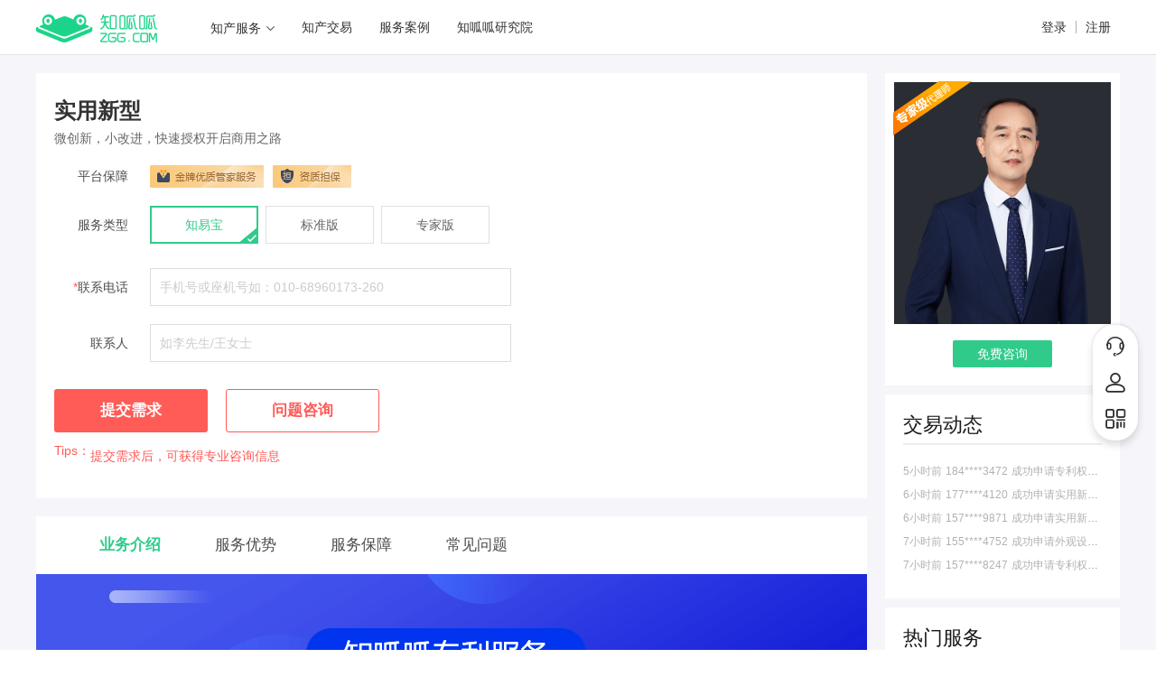

--- FILE ---
content_type: text/css
request_url: https://m.zgg.com/static/touch/css/reset.css?v=d055af020e7d8c53f59653e01675da5d
body_size: 5229
content:
@charset "utf-8";
/* CSS Document */

*{padding: 0; margin: 0; }
table {border-collapse: collapse;border-spacing: 0;}
h1,h2,h3,h4,h5,h6 {font-size: 100%;}
ul,ol,li {list-style: none;}
em,i,b{font-style: normal;}
img {border: 0}
input,select,textarea{outline:none;border:none; background:none;}
a{text-decoration:none; color: #000; outline:none;}
nav{display: block;}

body {color: #999;font-size: 14px;font-family: arial;}
html,body {width: 100%; font-family:Helvetica,sans-serif; -webkit-text-size-adjust: none;}
html,a {-webkit-tap-highlight-color: transparent;}
.indexBody{background: #f0f0f0;}
.bodyWi{max-width: 750px; min-width: 320px; margin: 0 auto; width: 100%;}
@media screen and (min-width:750px){
	.bodyWi{width:750px; margin: 0 auto;}
	}
/*产品页悬符*/
.fix_img{
    width:1rem;
    height:1rem;
    background: url(../img/fix_img1_web.png) center no-repeat;
    background-size:contain;
    position:fixed;
    right:.3rem;
    bottom:3rem;
    z-index:100;
}
.fix_img .hengfu_link{
    display:block;
    width:100%;
    height:100%;
}
/*top*/
.ui-top{max-width: 750px; min-width: 320px; margin: 0 auto; width: 100%;}
.zgg-ui-top{height:.88rem; width:100%; position: relative; background: #00cd63;}
.zgg-ui-top .logo{height:.52rem; display: inline-block; margin-top: .18rem; padding-left:.2rem; float:left;}
.zgg-ui-top .slid-logo{font-size:.24rem; color:#ffffff; float:left; margin-left:.2rem; background:#fd7600; width:3.7rem; height:.52rem; line-height:.52rem; border-radius:.06rem; text-align:center; margin-top:.18rem;}
.index-icon{background: url(../img/icon/index-icon.png) no-repeat;}
.zgg-ui-top .zgg-top-center{display: none; width:.42rem; height:.42rem; background-position: 0px 0px; background-size:6rem 4rem; right: .3rem; top:.24rem; position: absolute;}
.zgg-ui-top .loginbtn{display:inline-block; font-size:.3rem; line-height:.3rem; color:#fff; right: .3rem; top:.28rem; position: absolute;}
/*清除浮动*/
.clearfix:after{content:"";display:block;clear:both; height: 0; visibility: hidden;}
.clearfix{clear: both; zoom: 1; display: block; height: 0; line-height: 0; font-size: 0;}
.clearfix{*zoom:1;}
.fl{float: left;}
.fr{float: right;}

/*无*/
.task-box-02,.order-box-02,.coupon-box-01{margin-top: 2.38rem; text-align: center;}
.task-box-02 img,.order-box-02 img{width: 1.51rem; height: 1.51rem;}
.task-box-02 p,.coupon-box-01 p{font-size: .32rem; color: #b3b3b3; margin-top: .8rem;}
.order-box-02 p{font-size: .32rem; color: #b3b3b3; margin-top: .66rem;}
.order-box-02 p.no-cart{margin-top: .49rem;}
.order-box-02 .no-cart a{color: #00cd63; margin-left: .4rem;}
.order-box-02 p.no-address{margin-top: .79rem;}
.coupon-box-01 img{width:1.51rem; height: .9rem;}


/*404*/
.error-box{margin-top:2rem; text-align: center;}
.error-box img{width:1.41rem; height: 1.81rem;}
.error-box .blodP{font-size: .34rem; font-weight: bold; color: #4c4c4c; line-height: .34rem; margin: .5rem 0 .32rem;}
.error-box .greenP{font-size: .3rem; line-height: .3rem; color: #00cd63;}
.error-box-btn{margin-top: .8rem; text-align: center;}
.error-box-btn a{display: inline-block; width:1.96rem; height: .84rem; line-height: .84rem; text-align: center; border: 2px solid #cccccc; font-size: .3rem; color: #666666; border-radius: .1rem; -moz-border-radius:.1rem; -webkit-border-radius:.1rem;}
.error-box-btn a.index{margin-left: .5rem;}
.order-add-icon{background: url(../img/icon/no-address.png) top center no-repeat; height:1.51rem; display: block; background-size:1.51rem 1.51rem;}
.order-invo-icon{background: url(../img/icon/no-coupon.png) top center no-repeat; height:.9rem; display: block; background-size:1.51rem .9rem;}

.dialog-msg{max-width:5.4rem; z-index:1000; font-size: .28rem; display: none; color: #FFFFFF; position: fixed; left:50%; top:50%; background: #707070; padding:.3rem; border-radius: 10px; -webkit-border-radius: 10px; -moz-border-radius: 10px;}
.theme-name-eidt{position: fixed; left: 0; top: 0; background:url(../img/bg/tm.png) repeat; width:100%; height: 100%; display: none; z-index: 1000;}
.theme-edit-dialog{width:6rem; height:3.4rem; display:none; background: #FFFFFF; z-index: 1001; position: absolute; position:fixed !important; left: 50%; top: 50%; margin: -1.3rem 0 0 -3rem; border-radius: 10px; -webkit-border-radius: 10px; -moz-border-radius: 10px;}
.theme-edit-dialog p{color: #353535; height:1.6rem; font-size: .32rem; line-height: .48rem; padding: .5rem .7rem .3rem; text-align: center; border-bottom: 1px solid #d5d5d5;}
.theme-edit-a a{width:2.94rem; height: .99rem; line-height: .99rem; display: inline-block; font-size: .34rem; color: #333333; text-align: center;}
.theme-edit-a a.qx{border-right: 1px solid #D5D5D5;}
.theme-edit-a a.qd{color: #33d58e;}

/*首页导航资质*/
.index-zizhi-box{
    position:relative;
    width:.7rem;
    float:left;
    margin:.2rem 0 0 .24rem;
}
.index-zizhi-box .index-zizhi-img{
    position:absolute;
    width:.7rem;
    height:.48rem;
    cursor:pointer;
}
.qualifications-bg{
    background:rgba(0,0,0,0.6);
    width:100%;
    height:100%;
    position:fixed;
    top:0px;
    left:0px;
    z-index:9999;
    display:none;
}
.qualifications-box{
    width:7rem;
    height:4.9rem;
    position:fixed;
    left:50%;
    top:50%;
    margin:-2.45rem 0 0 -3.5rem; 
    z-index:10000;
    display:none;
}
.qualificat-comm{
    width:100%;
    height:100%;
    position:relative;
}
.qualificat-comm .bigs{
    width:7rem;
    height:4.9rem;
}




--- FILE ---
content_type: text/css
request_url: https://www.zgg.com/static/v2.2/com/2/css/reset.css?v=200afed0703240256ed69cdd38c51928
body_size: 35520
content:
@charset "utf-8";
/* CSS Document */
html, body, div, span, applet, object, iframe,h1, h2, h3, h4, h5, h6, p, blockquote, pre,a, abbr, acronym, address, big, cite, code,del, dfn, em, img, ins, kbd, q, s, samp,small, strike, strong, sub, sup, tt, var,b, u, i, center,
dl, dt, dd, ol, ul, li,fieldset, form, label, legend,table, caption, tbody, tfoot, thead, tr, th, td,article, aside, canvas, details, embed, figure, figcaption, footer, header, hgroup, 
menu, nav, output, ruby, section, summary,time, mark, audio, video {
    margin: 0;
    padding: 0;
    border: 0;
    font-size: 100%;
    font: inherit;
    vertical-align: baseline;
    text-decoration: none;
}

body {
    line-height: 1;
    font-size: 12px;
    font-family: "微软雅黑";
    color: #939393;
    background: #FFF;
}

img {
    border: none;
}

li {
    list-style: none;
}

input,select,textarea {
    outline: none;
    border: none;
    background: none;
    padding: 0px;
}

table {
    border-collapse: collapse;
    border-spacing: 0;
}

textarea {
    resize: none;
}

a {
    text-decoration: none;
    color: #656565;
}

a {
    outline: none;
}

table {
    border-spacing: 0;
    border-collapse: collapse
}

/*清除浮动*/
.clearfix:after {
    content: "";
    display: block;
    clear: both;
    height: 0;
    visibility: hidden;
}

.clearfix {
    clear: both;
    zoom: 1;
    display: block;
    height: 0;
    line-height: 0;
    font-size: 0;
}

.clearfix {
    *zoom: 1;
}

.fl {
    float: left;
}

.fr {
    float: right;
}

.same-product-icon {
    background: url(../img/product/product-same.png) no-repeat;
}

.commWith {
    width: 1200px;
    margin-left: auto;
    margin-right: auto;
}
/*公共*/
span,h1,h2,h3,p,ul,li,a,dt,dd,dl,input,textarea,tr,td,label,div {
    font-family:pingfang SC,helvetica neue,arial,hiragino sans gb,microsoft yahei ui,microsoft yahei,simsun,sans-serif!important;
}

html {
    _text-overflow: ellipsis;
}

body {
    position: relative;
}
@font-face {
    font-family: 'DinMedium';
    src: url('../../fonts/dinmedium/DIN-Medium.eot');
    src: url('../../fonts/dinmedium/DIN-Medium.eot?#iefix') format('embedded-opentype'),
         url('../../fonts/dinmedium/DIN-Medium.woff') format('woff'),
         url('../../fonts/dinmedium/DIN-Medium.ttf') format('truetype'),
         url('../../fonts/dinmedium/DIN-Medium.svg#webfont34M5alKg') format('svg');
    font-weight: normal;
    font-style: normal;
}
.topGg {
    background: url(../img/topGg-img.jpg) no-repeat top center;
    height: 100px;
    width: 100%;
    min-width: 1200px;
    display: block;
}

/*topBar 4.0修改*/
.topBar {
    height: 30px;
    background: #040a26;
}

.topBox .logo-left,.topBox .logo-right {
    line-height: 30px
}

.topBox .logo-right li {
    float: left;
    height: 30px;
    position: relative;
    margin-left: 20px;
}
.topBox .logo-right li:hover{
    cursor: pointer;
}
.topBox .logo-right li:hover a.logo-link{
    color: #fff;
}
.logo-left-comm li{
    float: left;
    font-size: 12px;
    color: #fff;
    line-height: 30px;
    position: relative;
}
.logo-left-comm li.phones{
    font-size: 12px;
}
.logo-left-comm li.phones span{
    color: #fff;
    font-family: DinMedium!important;
    font-weight: bold;
    font-size: 14px;
    line-height: 14px;
}
.logo-left-comm li .logo-link {
    color: #ccc;
}
.topBox .logo-right li .logo-link {
    display: inline-block;
    float: left;
    font-size: 12px;
    color: #c0c2cc;
    line-height: 30px;
}

.logo-right li .logo-link{
    display: block;
    width: 100%;
}
.logo-right li .logo-link span.kf{
    vertical-align: middle;
    float: left;
    transition: color .3s;
}

.logo-right li .logo-link i.tringle{
    vertical-align: middle;
    float: right;
    background: url("../img/sy/icon/tringle-bottom.png") center no-repeat;
    transition: all .3s ease 0s;
    width: 9px;
    height: 5px;
    margin-top: 13px;
}
.logo-right li:hover .logo-link .kf,.logo-right li:hover .logo-link .kf{
    color: #ffffff;
}
.logo-right li:hover .logo-link .tringle,.logo-right li:hover .logo-link .tringle{
    background: url("../img/sy/icon/tringle-top.png") center no-repeat;
    transform: rotate(180deg);
}
.know-div,.service-div,.code-img{
    opacity: 0;
    transition: all .13s ease-in-out;
    background: #fff;
    box-shadow: 0 4px 10px 0 rgba(0,24,101,.1);
    z-index: 400;
    border-bottom-left-radius: 3px;
    -webkit-border-bottom-left-radius: 3px;
    -moz-border-bottom-left-radius: 3px;
    border-bottom-right-radius: 3px;
    -webkit-border-bottom-right-radius: 3px;
    -moz-border-bottom-right-radius: 3px;
    visibility: hidden;
}
.know-tools:hover .know-div,.service-tools:hover .service-div,.code-link:hover .code-img{
    opacity: 1;
    z-index: 401;
    visibility: visible;
}

.topBox .logo-right li  .code-img {
    position: absolute;
    z-index: 400;
    width: 111px;
    height: 113px;
    left: -30px;
    top: 30px;
    padding: 10px;
}

.topBox .logo-right li .code-img img{
    height: 100%;
    width: 100%;
}

.topBox .logo-right li .know-div a:hover {
    color: #30cb8b;
}
.topBox .logo-right li .know-div {
    position: absolute;
    top: 30px;
    left: -46px;
    width: 140px;
    height: 148px;
    text-align: left;
}

.logo-right li .know-div .webSiteBox{
    text-align: center;
}

.logo-right li .know-div .webSiteBox .same a{
    font-size: 12px;
    color: #2f2f2f;
    line-height: 12px;
    margin-top: 20px;
    display: block;
}
.logo-right li .know-div .webSiteBox .same a:hover{
    cursor: pointer;
    color: #15d186;
}

.topBox .logo-right li.know-tools,.topBox .logo-right li.service-tools,.topBox .logo-right li.code-link{
    width: 62px;
}

/*下拉导航客户服务*/
.service-tools .service-div .service-div-box .middle span:hover{
    color: #30cb8b;
}
.service-tools .service-div{
    width: 262px;
    height: 120px;
    position: absolute;
    top: 30px;
    left: -64px;
    text-align: left;
}
.service-tools .service-div .service-div-box{
    margin: 23px 0 0 34px;
}

.service-tools .service-div .service-div-box a,.service-tools .service-div .service-div-box span{
    font-size: 12px;
    color: #666666;
    line-height: 12px;
    float: left;
    display: inline-block;
}
.service-tools .service-div .service-div-box a:hover{
	cursor: pointer;
    color: #30cb8b;
}
.service-tools .service-div .service-div-box .tops{
    margin-bottom: 17px;
    height: 12px;
}
.service-tools .service-div .service-div-box .tops span{
    color: #e6e6e6;
    padding: 0 22px;
}
.service-tools .service-div .service-div-box .bottom span{
    margin-right: 10px;
}

/*导航*/
.zggIndexNav {
    height: 60px;
    position:relative;
    background: #fff;
}
.zggIndexNav .logoleft{
    margin-top: 16px;
}
.zggIndexNav .logo-first{
    margin-right: 10px;
}
.logoleft .logo-second p{
    font-size: 12px;
    color: #808080;
    line-height: 15px;
}
.zggIndexNav .logoleft a{
    display: block;
    height: 28px;
}
.zggIndexNav .navRight{
    margin: 0 0 0 18px;
}

.navRight .items li.same-li{
    margin-left: 30px;
    float: left;
    font-size: 14px;
    line-height: 60px;
    position: relative;
    height: 60px;
    cursor: pointer;
}
.navRight .items li.same-li:last-child{
    margin-right: 0px;
}
.navRight .items li.same-li a{
    color: #333;
}
.navRight .items li.same-li a:hover,.navRight .items li.same-li a.active{
    color: #15d186;
}
.zcfw-link .sps{
    vertical-align: middle;
    transition: color .3s;
}
.zcfw-link .tringle{
    vertical-align: middle;
    transition: all .3s ease 0s;
    width: 9px;
    height:5px;
    display: inline-block;
    margin-left: 6px;
}
.zcfw-link .white-tringle{
    background: url("../img/sy/icon/gray-tringle-bottom.png") center no-repeat;
}
.navRight .zcfw-tools:hover .zcfw-link .tringle{
    transform: rotate(180deg);
    background: url("../img/sy/icon/green-tringle-top.png") center no-repeat;;
}
/*登录注册*/
.signRight{
    margin-top: 23px;
}
.zgg-sign-box a{
    display: inline-block;
    /*margin-left: 20px;*/
    text-align: center;
    /*width: 54px;*/
    height: 14px;
    line-height: 14px;
    /*border-radius: 3px;*/
    font-size: 14px;
    color:#303133;
    border-left: 1px solid rgba(0,0,0,0.3);
    padding:0 10px;
    float: left;
}
.zgg-sign-box a:hover{
    cursor: pointer;
    color: #15d186;
}
.zgg-sign-box a.login_btn{
    /*color: #333;*/
    /*border: 1px solid #4d4d4d;*/
    border-left: none;
}
.zgg-sign-box a.zhuce_btn{
    /*color: #fff;*/
    /*background: #15d186;*/
    /*border: 1px solid #15d186;*/
}
.zgg-sign-box a.zhuce_btn:hover{
    /*background: #13c27c;*/
    /*border: 1px solid #13c27c;*/
}
.zgg-info-box{
    position: relative;

}
.zgg-info-box .zgg-hello{
    padding-bottom: 16px;
}
.zgg-info-box .zgg-hello span,.zgg-info-box .zgg-hello a{
    display: inline-block;
    color: #333;
    font-size: 14px;
    line-height: 14px;
}
.zgg-info-box .zgg-hello i{
    vertical-align: middle;
    background: url("../img/sy/icon/gray-tringle-bottom.png") center no-repeat;
    transition: all .3s ease 0s;
    width: 9px;
    height: 5px;
    display: inline-block;
    margin-left: 6px;
    position: relative;
    top:-2px;
}
.zgg-info-box:hover{
    cursor: pointer;
}
.zgg-info-box:hover .zgg-hello i{
    transform: rotate(180deg);
    background: url("../img/sy/icon/green-tringle-top.png") center no-repeat;
}
.zgg-info-dialog{
    background: #fff;
    width: 140px;
    height: 128px;
    border-bottom-left-radius: 3px;
    border-bottom-right-radius: 3px;
    position: absolute;
    left: 0px;
    top: 37px;
    box-shadow: 0 4px 10px 0 rgba(0,24,101,.1);
    transition: all .13s ease-in-out;
    z-index: 400;
    opacity: 0;
    visibility: hidden;
}
.zgg-info-box:hover .zgg-info-dialog{
    opacity: 1;
    z-index: 401;
    visibility: visible;
}
.zgg-info-dialog p{
    text-align: center;
    margin-top: 20px;
}
.zgg-info-dialog .links{
    display: inline-block;
    font-size: 12px;
    color: #2e2e2e;
    line-height: 12px;
}
.zgg-info-dialog .links:hover{
    color: #15d186;
}
/*知产服务下拉框*/
.zcfw-services-dialog{
    position: absolute;
    width: 1200px;
    min-height: 382px;
    height: 414px;
    background: #fff;
    box-shadow: 0 4px 10px rgba(0,24,101,0.1);
    border-bottom-left-radius: 4px;
    border-bottom-right-radius: 4px;
    z-index: 400;
    left: 50%;
    top: 60px;
    /*margin-left: -264px;*/
    margin-left: -203px;
    opacity: 0;
    transition: all .13s ease-in-out;
    visibility: hidden;
    /*display:none;*/
}
.zcfw-tools:hover .zcfw-services-dialog{
    opacity: 1;
    visibility: visible;
    z-index: 401;
}
.zcfw-services-left{
    background: #f4fafe;
    width: 180px;
    height: 100%;
}
.zcfw-l-items{
    margin-top: 20px;
}
.zcfw-l-items li{
    height: 67px;
}
.zcfw-l-items li a{
    display: block;
}
.zggIndexNav .navRight .items li.same-li .zcfw-l-items li a{
    color: #333;
}
.zcfw-l-items li .boxs{
    width: 140px;
    height: 66px;
    margin: 0 auto;
    border-bottom: 1px solid #e9eaf0;
    position: relative;
}
.zcfw-l-items li .boxs i{
    width: 5px;
    height:8px;
    float: left;
    background: url("../img/sy/icon/nav_tringle_icon.png") no-repeat;
    position: absolute;
    bottom: 29px;
    right: 0px;
}
.zcfw-l-items li .boxs span{
    float: left;
    margin-left: 20px;
    line-height: 66px;
}
.zcfw-l-items li.selected{
    background: #15d186;
}
.zcfw-l-items li.selected .boxs i{
    background: url("../img/sy/icon/nav_tringle_icon_hover.png") no-repeat;
}
.zcfw-l-items li.selected .boxs span{
    color: #fff;
}
.zcfw-l-items li.selected .boxs{
    border-bottom: 1px solid #15d186;
}
.zcfw-l-items li:hover{
    cursor: pointer;
}
.zcfw-services-right{
    width: 1020px;
    height: 100%;
}
.zcfw-product-items{
    margin: 22px 0 22px 40px;
}
.zcfw-product-items .zcfw-product-list{
    float: left;
    width: 160px;
    margin-right: 40px;
}
.spfw-product-items .zcfw-product-list{
    width: 156px;
}
.zcfw-product-items .bqfw-product-list{
    width: 940px;
}
.bqfw-product-list a{
    width: 268px;
    float: left;
    display: block;
    background: #f2f4fa;
}

.bqfw-product-list a .boxs{
    padding: 16px 20px 13px;
}
.bqfw-product-list a .boxs h2{
    border-bottom: none;
    font-size: 12px;
    color: #333;
    line-height: 12px;
    margin-bottom: 10px;
}
.bqfw-product-list a .boxs p{
    font-size: 12px;
    color: #999999;
    line-height: 18px;
}
.zcfw-product-items .zcfw-product-second{
    width: 300px;
}
.zcfw-product-items .zcfw-product-second .top1{
    float: left;
    width: 136px;
}
.zcfw-product-items .zcfw-product-second .top-special{
    margin-right: 27px;
}
.zcfw-product-items .zcfw-product-list h2{
    font-size: 14px;
    color: #15d186;
    line-height: 54px;
    border-bottom: 1px solid #e9eaf0;
    font-weight: bold;
}
.zcfw-product-items .zcfw-product-list .top1{
    margin-top: 16px;
}
.navRight .zcfw-product-items .zcfw-product-list .top1 a{
    font-size: 12px;
    color: #666666;
    line-height: 12px;
    display: block;
    margin-bottom: 18px;
}
.navRight .zcfw-product-items .bqfw-product-list .top1 a{
    margin: 0 10px 10px 0;
}
.zggIndexNav .navRight .zcfw-product-items .zcfw-product-list .top1 a{
    color: #666;
}
.zggIndexNav .navRight .zcfw-product-items .zcfw-product-list .top1 a:hover{
    color: #15d186;
}
/*404页面*/
.default-comm {
    width: 703px;
    height: 514px;
    margin: 100px auto;
    z-index: 5;
    background: #ffffff;
}

.default-l {
    width: 703px;
    height: 363px;
    margin-right: 60px;
}

.default-t {
    text-align: center;
    padding-left: 10px;
}

.default-t h1 {
    font-size: 30px;
    color: #333333;
    margin: -17px 0px 18px 0px;
    line-height: 30px;
}

.default-t p {
    font-size: 18px;
    color: #30cb8b;
    line-height: 18px;
}

.default-b {
    margin: 30px auto;
    width: 364px;
}

.default-b .fhsyy {
    width: 160px;
    height: 42px;
    line-height: 42px;
    color: #FFFFFF;
    font-size: 18px;
    text-align: center;
    background: #ffffff;
    border-radius: 21px;
    color: #30cb8b;
    -webkit-border-radius: 21px;
    -moz-border-radius: 21px;
    display: inline-block;
}

.default-b .fs-prve {
    background: #30cb8b;
    color: #ffffff;
    box-shadow: 0px 5px 15px rgba(31,173,116,0.5);
    background: -webkit-linear-gradient(left,#20eb9a, #00c174);
    background: -moz-linear-gradient(right, #20eb9a, #00c174);
    background: -o-linear-gradient(right, #20eb9a, #00c174);
    background: linear-gradient(to right, #20eb9a, #00c174);
}

.default-b .fs-prve:hover {
    background: -webkit-linear-gradient(left,#00c174, #20eb9a);
    background: -moz-linear-gradient(right, #00c174, #20eb9a);
    background: -o-linear-gradient(right, #00c174, #20eb9a);
    background: linear-gradient(to right, #00c174, #20eb9a);
    cursor: pointer;
}

.default-b .fs-fh {
    border: 2px solid #30cb8b;
    width: 156px;
    height: 38px;
    line-height: 38px;
    margin-left: 20px;
}

.default-b .fs-fh:hover {
    background: #30cb8b;
    color: #ffffff;
    box-shadow: 0px 5px 15px rgba(31,173,116,0.5);
}

.bor404 {
    border-bottom: 1px solid #e5e5e5;
}

/*footer */
.zgg-foot1 {
    width: 100%;
    min-width: 1200px;
}

.foot-special {
    height: 148px;
    border-top:1px solid #f0f0f5;
    background:#ffffff;
}

.product-footer {
    background: #ffffff;
}

.fast-good-ul {
    padding: 44px 0px;
}

.bottfooter {
    border-top: 1px solid #4d4d4d;
}

.fast-good-ul li {
    width: 331px;
    float: left;
}

.fast-good-ul .fast-good-icon {
    display: block;
    width: 60px;
    height: 60px;
    cursor: pointer;
}

.fast-good-ul .expert {
    background: url(../img/sy/icon/expert01.png) no-repeat;
}

.fast-good-ul .fast {
    background: url(../img/sy/icon/expert02.png) no-repeat;
}

.fast-good-ul .good {
    background: url(../img/sy/icon/expert03.png) no-repeat;
}

.fast-good-ul .province {
    background: url(../img/sy/icon/expert04.png) no-repeat;
}
.fast-good-ul .expert:hover{
    background: url(../img/sy/icon/expert01-hover.png) no-repeat;
}

.fast-good-ul .fast:hover{
    background: url(../img/sy/icon/expert02-hover.png) no-repeat;
}

.fast-good-ul .good:hover{
    background: url(../img/sy/icon/expert03-hover.png) no-repeat;
}

.fast-good-ul .province:hover {
    background: url(../img/sy/icon/expert04-hover.png) no-repeat;
}

.fast-good-ul li.last {
    width:207px;
}

.fast-good-comm {
    margin-left: 20px;
}

.fast-good-comm h2 {
    font-size: 18px;
    color: #333333;
    font-weight: bold;
    margin: 13px 0 8px 0;
    line-height: 18px;
    font-weight: bold;
}

.fast-good-comm p {
    font-size: 14px;
    color: #666666;
    line-height: 14px;
}

.zgg-foot1 .zgg-footTop {
    background: url(../img/sy/footer-img.png) top center no-repeat #0f101a;
    width: 100%;
    min-width: 1200px;
    height: 350px;
}

.zgg-foot1 .zgg-footBottom {
    background: #020305;
    width: 100%;
    min-width: 1200px;
    padding: 34px 0 32px 0;
}

.zgg-footBottom .footbot {
    position: relative;
}

.zgg-footBottom .footbot .footer-logo{
    position: absolute;
    right: 0;
    top: 28px;
}

.footUl div {
    width: 180px;
    float: left;
}

.footUl div h5 {
    font-size: 20px;
    line-height: 20px;
    color: #FFFFFF;
    margin-bottom: 24px;
    font-weight: bold;
}

.footUl div a {
    display: block;
    font-size: 14px;
    color: #b2b2b2;
    line-height: 14px;
    margin-bottom: 16px;
}

.footUl div a:hover {
    cursor: pointer;
    color: #30cb8b;
}

.footLeft {
    padding: 80px 0px 0px 0px;
}

.footCode .code-img {
    float: left;
    width: 104px;
    text-align: center;
    padding: 10px;
    background: #ffffff;
    border-radius: 3px;
    -webkit-border-radius: 3px;
    -moz-border-radius: 3px;
    opacity: 1;
    visibility: visible;
}

.footCode .code-img p {
    font-size: 13px;
    color: #262626;
    line-height: 14px;
    margin-top: 7px;
}

.footCode .code-img img {
    display: block;
    width: 104px;
    height: 105px;
}

.footCode{
    /*margin-left: 304px;*/
    width: 278px;
}

.footCode .codeImg {
    margin-right: 30px;
}

.footP {
    height: 16px;
    line-height: 16px;
    margin-bottom: 24px;
}

.footP h3 {
    font-size: 16px;
    color: #FFFFFF;
    float: left;
    /*margin-right: 18px;*/
    font-weight: bold;
}

.footP .week {
    font-size: 14px;
    color: #b2b2b2;
    float: right;
}

.friend-left {
    font-size: 12px;
    color: #595959;
    line-height: 12px;
    width: 70px;
}
.friend-right{
    width: 1130px;
    position: relative;
}
.friend-right a {
    font-size: 12px;
    color: #595959;
    line-height: 12px;
    margin-bottom: 14px;
    display: inline-block;
    margin-right: 12px;
}
.friend-right .spans_links{
    position: absolute;
    right: 0px;
    top: 0px;
    color: #020305;
}
.friend-right .spans_links:hover{
    color: #020305;
}
.friend-right .hide_spans{
    display: none;
}
.friend-right .hide_spans_links{
    display: none;
}
.footbot p {
    font-size: 12px;
    color: #595959;
    line-height: 12px;
}
.footbot p a:hover{
    color:#30cb8b;
    cursor:pointer;
}

.footbot img {
    padding: 0px 17px 0px 0px;
    height: 31px;
}

.footbot .copy-right {
    margin-top: 22px;
}

.zgg-foot1 .product-center {
    background: #ffffff;
}

.friend-right a:hover {
    cursor: pointer;
    color: #30cb8b;
}

/*顶部广告条*/
.eventTop {
    width: 100%;
    min-width: 1200px;
    height: 60px;
    background: url(../img/active/adBanner.png) no-repeat top center;
    min-width: 1200px;
    display: block;
    position: fixed;
    z-index: 1000;
    _position: absolute;
    _top: expression(eval(document.documentElement.scrollTop));
    top: 0;
    left: 0;
    display: none;
}

.eventTop:hover {
    cursor: pointer;
}

.eventTopClick {
    margin-top: 22px;
    background: url(../img/icon/gaoxing-delete.png) no-repeat;
    float: right;
    display: inline-block;
    height: 15px;
    width: 15px;
    z-index: 100;
}

.evenTopBar {
    top: 60px;
}

.evenFocusBar {
    padding-top: 62px;
}

.eventAd {
    width: 900px;
    height: 600px;
    background: #FFFFFF;
    display: block;
    top: 0;
    right: 78px;
    background: #FFFFFF;
    left: 50%;
    top: 50%;
    margin: -300px 0 0 -450px;
    position: absolute;
    position: fixed !important;
    z-index: 1100;
    border: 1px solid #E1E1E1;
}

.eventAdClose {
    background: url(../img/icon/gaoxing-delete.png) no-repeat;
    z-index: 1101;
    position: absolute;
    right: 20px;
    top: 8px;
    display: inline-block;
    height: 15px;
    width: 15px;
}

.eventAd1 {
    display: none;
}

.eventAd2 {
    display: block;
}
/*咨询浮层*/
.ui-sidebar {
    width: 50px;
    position: fixed;
    left: 50%;
    margin-left: 620px;
    bottom: 20px;
    display: block;
    z-index: 2000;
}
.ui-sidebar .ui-sidebar-block {
    width: 42px;
    height: 42px;
    margin-top: 1px;
    display: block;
    position: relative;
    background: url(../img/sy/icon/nav-slide1.png) -9999px -9999px no-repeat #3c3c3c;
    -webkit-transition: all .2s;
    -moz-transition: all .2s;
    -ms-transition: all .2s;
    transition: all .2s
}
.ui-sidebar .ui-sidebar-zx{
    width: 42px;
    height: 112px;
    cursor: pointer;
    position: relative;
}
.ui-sidebar .ui-sidebar-zx-box{
    width: 42px;
    height: 112px;
    background: url(../img/sy/icon/nav-slide2.png) no-repeat;
    position: absolute;
    left: 0;
    top: 0;
    z-index: 100;
}
.ui-sidebar .ui-sidebar-zx .s-logo{
    width: 56px;
    height: 36px;
    position: absolute;
    left: 50%;
    top: -31px;
    margin-left: -29px;
    z-index: 120;
    animation: sx_logo .7s .15s linear infinite;
    -moz-animation: sx_logo .7s .15s linear infinite;
    -webkit-animation: sx_logo .7s .15s linear infinite;
    -o-animation: sx_logo .7s .15s linear infinite;
}
.ui-sidebar .ui-sidebar-zx .s-hdj{
    width: 10px;
    height: 6px;
    position: absolute;
    left: 17px;
    top: 0px;
    z-index: 130;
}
.ui-sidebar .ui-sidebar-zx .s-num{
    width: 20px;
    height: 20px;
    display: block;
    line-height: 20px;
    text-align: center;
    position: absolute;
    right: -14px;
    top: 0;
    font-size: 14px;
    color: #fff;
    background: #ef201f;
    border-radius: 50%;
    z-index: 110;
}

@keyframes sx_logo{
    0%, 100% {
        transform: rotate(-7deg);
    }
    50% {
        transform: rotate(7deg);
    }
}
@-webkit-keyframes sx_logo{
    0%, 100% {
        transform: rotate(-7deg);
    }
    50% {
        transform: rotate(7deg);
    }
}
@-moz-keyframes sx_logo{
    0%, 100% {
        transform: rotate(-7deg);
    }
    50% {
        transform: rotate(7deg);
    }
}
@-o-keyframes sx_logo{
    0%, 100% {
        transform: rotate(-7deg);
    }
    50% {
        transform: rotate(7deg);
    }
}
.ui-sidebar .zgg-people {
    background-position: 0 0;
}

.ui-sidebar .zgg-code {
    background-position: -47px 0;
}

.ui-sidebar .feedback {
    background-position: -94px 0;
}
.ui-sidebar .zgg-people:hover {
    background-position: 0 -42px;
}

.ui-sidebar .zgg-code:hover {
    background-position: -47px -42px;
}

.ui-sidebar .feedback:hover {
    background-position: -94px -42px;
}
.ui-sidebar .zgg-member{
    background: #36373d;
    border-radius: 5px;
    -webkit-border-radius: 5px;
    -moz-border-radius: 5px;
    width: 42px;
    height: 42px;
    overflow: hidden;
    display: inline-block;
}
.zgg-member img{
    width: 42px;
    height: 42px;
    transition: all 0.1s ease-in-out; 
    -webkit-transition:all 0.1s ease-in-out; 
    -ms-transition:all 0.1s ease-in-out; 
    -moz-transition:all 0.1s ease-in-out;
    position: relative;
    border-radius: 4px;
    -webkit-border-radius: 4px;
    -moz-border-radius: 4px;
}
.ui-sidebar .zgg-member:hover .me-img1{
    position: relative;
    z-index: 30;
    transform: translate3d(0,-43px,0);
    -webkit-transform: translate3d(0,-43px,0);
}
.ui-sidebar .zgg-member:hover .me-img2{
    transform: translate3d(0,-43px,0);
    -webkit-transform: translate3d(0,-43px,0);
}
.consuKeTal .consuKefu {
    width: 118px;
    height: 158px;
    border: 1px solid #30cb8b;
    position: absolute;
    top: 0;
    right: 10px;
    border-radius: 4px;
    -moz-border-radius: 4px;
    -webkit-border-radius: 4px;
    background: #FFFFFF;
}

.consuKeTal {
    width: 118px;
    height: 158px;
    position: absolute;
    z-index: 100;
    display: none;
    top: 0px;
    left: -116px;
}

.consuKefu .tit {
    font-size: 16px;
    color: #999999;
    line-height: 40px;
    height: 40px;
    text-align: center;
}

.consuKefu .xf-tringle {
    width: 6px;
    height: 8px;
    display: inline-block;
    background: url(../img/sy/icon/xf-tringle.png) no-repeat;
    position: absolute;
    top: 15px;
    right: -6px;
    z-index: 200;
}

.consuKefu .kfclass {
    height: 16px;
    line-height: 16px;
    display: block;
    width: 104px;
    margin-bottom: 14px;
    padding-left: 14px;
}

.consuKefu .kfclass .kfL {
    background: url(../img/sy/icon/xunfu-icon01.png) no-repeat;
    display: inline-block;
    width: 16px;
    height: 16px;
}

.consuKefu .kfclass .kfR {
    font-size: 14px;
    color: #999999;
    margin-left: 4px;
    display: inline-block;
}

.consuKefu .kfclass .kfLsame01 {
    background-position: 0px 1px;
}

.consuKefu .kfclass .kfLsame02 {
    background-position: 0px -18px;
}

.consuKefu .kfclass .kfLsame03 {
    background-position: 0px -38px;
}

.consuKefu .kfclass .kfLsame04 {
    background-position: 0px -59px;
}

.consuKefu .kfclass .kfLsame05 {
    background-position: 0px -80px;
}

.consuKefu .kfclass:hover .kfR {
    color: #30cb8b;
}

.consuKefu .kfclass:hover .kfLsame01 {
    background-position: -20px 1px;
}

.consuKefu .kfclass:hover .kfLsame02 {
    background-position: -20px -18px;
}

.consuKefu .kfclass:hover .kfLsame03 {
    background-position: -20px -38px;
}

.consuKefu .kfclass:hover .kfLsame04 {
    background-position: -20px -59px;
}

.consuKefu .kfclass:hover .kfLsame05 {
    background-position: -20px -80px;
}

.kfL,.kfR {
    vertical-align: middle;
}

.consuKefu .no-border {
    border-bottom: none;
}

.consuKeFudiv {
    position: relative;
    padding-top: 10px;
}

.consuKeFudiv:hover {
    cursor: pointer;
}

.opin-visible {
    display: block;
}

.ui-sidebar .zgg-zx:hover .consuKeTal {
    display: block;
}

.zgg-code .code-div {
    width: 101px;
    height: 121px;
    display: none;
    padding: 10px 9px;
    background: #FFFFFF;
    position: absolute;
    left: -128px;
    top: -85px;
    border: 1px solid #30cb8b;
    border-radius: 4px;
    -moz-border-radius: 4px;
    -webkit-border-radius: 4px;
}

.zgg-code .code-div .xf-tringle {
    width: 6px;
    height: 8px;
    display: inline-block;
    background: url(../img/sy/icon/xf-tringle.png) no-repeat;
    position: absolute;
    bottom: 32px;
    right: -6px;
    z-index: 200;
}

.zgg-code .code-div img {
    width: 101px;
    height: 100px;
}

.zgg-code .code-div p {
    font-size: 14px;
    color: #30cb8b;
    line-height: 14px;
    margin-top: 8px;
    text-align: center;
}

.ui-sidebar .zgg-code:hover .code-div {
    display: block;
}

/*alert弹框*/
.case-ywcz .name-edit {
    width: 15px;
    z-index: 99;
    height: 14px;
    display: inline-block;
    padding-right: 15px;
}

.theme-name-eidt {
    z-index: 1001;
    position: fixed;
    top: 0;
    left: 0;
    width: 100%;
    height: 100%;
    background: #000;
    opacity: 0.5;
    filter: alpha(opacity=50);
    display: none;
}

.them-edit-dialog {
    width: 366px;
    z-index: 1002;
    display: none;
    height: 228px;
    background: #FFFFFF;
    font-family: "微软雅黑";
    position: fixed;
    margin: -111px 0px 0px -200px;
    border: 3px solid #cccccc;
    left: 50%;
    top: 50%;
}
.them-edit-dialog .tit {
    height: 40px;
    line-height: 40px;
    background: #f0f0f0;
}

.them-edit-dialog .tit .edit {
    font-size: 16px;
    color: #646464;
    padding-left: 30px;
}

.them-edit-dialog .tit a {
    display: inline-block;
    padding-right: 10px;
}

.them-edit-dialog .tit a:hover {
    cursor: pointer;
}

.them-edit-dialog .input-name {
    width: 288px;
    height: 36px;
    line-height: 36px;
    border: 1px solid #e6e6e6;
    padding-left: 10px;
}

.them-edit-dialog .comm {
    padding: 40px 30px 0px 30px;
}

.them-edit-dialog .comm .tittp {
    font-size: 20px;
    line-height: 28px;
    text-align: center;
    font-weight: blod;
}

.them-edit-dialog .comm p {
    line-height: 28px;
    font-size: 16px;
    color: #666666;
}

.them-edit-dialog .input-btn .btn {
    width: 70px;
    height: 34px;
    font-size: 16px;
    text-align: center;
    line-height: 34px;
    display: inline-block;
    border-radius: 3px;
    -moz-border-radius: 3px;
    -webkit-border-radius: 3px;
    ;
}

.them-edit-dialog .input-btn .qd-btn {
    background: #30cb8b;
    color: #FFFFFF;
}

.them-edit-dialog .input-btn .btn:hover {
    cursor: pointer;
}

.them-edit-dialog .input-btn .qx-btn {
    background: #e6e6e6;
    color: #666666;
    margin-left: 20px;
}

.them-edit-dialog .input-btn {
    position: absolute;
    bottom:30px;
    right: 30px;
}

.fullbg{
    background-color: #000;
    left: 0;
    position: absolute;
    top: 0;
    z-index: 400;
    filter: alpha(opacity=50);
    opacity: 0.5;
}

/*公共案钮*/
.zgg-same-btn{
    margin: 44px auto 0;
    text-align: center;
}
.zgg-same-btn .more-btn{
    width: 138px;
    height: 38px;
    line-height: 38px;
    border-radius: 3px;
    border: 1px solid #666666;
    font-size: 16px;
    color: #666666;
    display: inline-block;
}
.zgg-same-btn .more-btn:hover {
    border: 1px solid #15d186;
    color: #fff;
    background: #15d186;
    cursor: pointer;
}
.more-btn .arr-green{
    position: relative;
    color: #666666;
    padding-right:26px;
    -webkit-transition: all .25s ease;
    -moz-transition: all .25s ease;
    transition: all .25s ease;
}
.zgg-same-btn .more-btn .arr-green{
    color: #666666;
    padding-right: 0px;
}
.zgg-same-btn .more-btn .arr-green:after {
    content: "";
    position: absolute;
    top: 50%;
    right: 0;
    width: 16px;
    height: 11px;
    margin-top: -6px;
    background: url("../img/sy/icon/left-tringle.png") no-repeat;
    -webkit-transition: all .25s ease;
    -moz-transition: all .25s ease;
    transition: all .25s ease
}
.zgg-same-btn .more-btn .arr-green::after {
    display: none;
}
.zgg-same-btn .more-btn:hover .arr-green {
    padding-right: 24px;
    color: #fff
}
.zgg-same-btn .more-btn:hover .arr-green::after {
    display: block;
}

/*滚动通知*/
.index_notice_boxs{
    width: 510px;
    left:50%;
    position: relative;
    margin-left: -255px;
    height: 30px;
    overflow: hidden;
}
.index-roll-box .index-roll{
    width: 100%;
    margin: 0 auto;
}
.index-roll-box .horn-icon{
    width: 18px;
    height: 30px;
    background: url(../img/sy/icon/index-roll-icon.png) center no-repeat;
    display: inline-block;
    float: left;
    margin-right: 10px;
}
.index-roll-box .roll-move-l a{
    font-size: 12px;
    color: #ffffff;
    line-height: 30px;
    cursor: pointer;
    display: inline-block;
    margin-right: 60px;
}
.index-roll-box .roll-move-l a span{
    color: #ffd580;
}
.index-roll-box .demoins-l{
    width: 482px;
    height: 30px;
    line-height: 30px;
    margin: 0;
    white-space: nowrap;
    overflow: hidden;
}
.index-roll-box #roll-move1-l,.index-roll-box #roll-move2-l{
    display: inline;
}



.consult-sidebar{
    background: #ffffff;
    border: none;
    border-radius: 24px;
    box-shadow: 0px 5px 8px 0px rgba(0,0,0,.14),0px -2px 3px 0px rgba(0,0,0,.08);
    display: block;
    height: auto;
    padding: 4px;
    position: fixed;
    right: 20px;
    top: 50%;
    width: 42px;
    text-align:center;
    z-index:300;
}
.consult-sidebar> span{
    display:inline-block;
    font-size:22px;
    width:40px;
    height:40px;
    line-height:40px;
}
.consult-sidebar .tool-tip{display:none;}
.consult-sidebar> span:hover{
    background:#f5f6f7;
    border-radius: 100%;
}
.consult-sidebar .icon{
    font-size:22px;
    color:#303133;
    vertical-align: top
}
#LRdiv3{display:none !important;}

.tool-tip{
    top: 6px;
    right: 45px;
    box-sizing: border-box;
    color: rgb(48, 49, 51);
    display: block;
    font-size: 14px;
    font-variant: tabular-nums;
    line-height: 1.5715;
    list-style: none;
    margin: 0px;
    max-width: 250px;
    padding: 0px;
    padding-right:20px;
    position: absolute;
    visibility: visible;
    width: max-content;
    z-index: 1070;
}

.ant-tooltip-content {
    position: relative;
}
.ant-tooltip-arrow {
    right: 0px;
    top: 50%;
    transform: translateX(100%) translateY(-50%);

    display: block;
    height: 22px;
    pointer-events: none;
    position: absolute;
    width: 22px;
    z-index: 300;
    background: transparent;
    overflow: hidden;
}

.ant-tooltip-arrow-content {
    background-color: #fff;;
    border-radius: 0 0 2px;
    bottom: 0;
    content: "";
    display: block;
    height: 11.3137085px;
    left: 0;
    margin: auto;
    pointer-events: auto;
    pointer-events: none;
    position: absolute;
    right: 0;
    top: 0;
    width: 11.3137085px;


    box-shadow: rgba(0, 0, 0, 0.07) 3px -3px 7px;
    transform: translateX(-11px) rotate(315deg);
}

.ant-tooltip-inner {
    overflow-wrap: break-word;
    background-color: rgb(255, 255, 255);
    border-radius: 4px;
    box-shadow: rgba(0, 0, 0, 0.14) 0px 5px 8px 0px, rgba(0, 0, 0, 0.08) 0px -2px 3px 0px;
    color: rgb(96, 98, 102);
    min-width: 30px;
    padding: 6px 8px;
    text-align: left;
    text-decoration: none;
}
.ant-tooltip-inner .codeImg{
    width:100px;
}
.tool-tip-sys{
    top:35px;
}
.tool-tip-qrcode{
    top:30px;
}
.tool-tip-top{
    top:125px;
}

.icon {
  width: 1em;
  height: 1em;
  vertical-align: -0.15em;
  fill: currentColor;
  overflow: hidden;
}
.font-16{font-size:16px;}



--- FILE ---
content_type: text/css
request_url: https://www.zgg.com/static/v2.3/saas_icon/iconfont.css?v=9e558b202db0a1a2d489057190edad60
body_size: 42632
content:
@font-face {
  font-family: "zggiconfont"; /* Project id 3380529 */
  src: url('iconfont.eot?t=1680572976100'); /* IE9 */
  src: url('iconfont.eot?t=1680572976100#iefix') format('embedded-opentype'), /* IE6-IE8 */
       url('[data-uri]') format('woff2'),
       url('iconfont.woff?t=1680572976100') format('woff'),
       url('iconfont.ttf?t=1680572976100') format('truetype'),
       url('iconfont.svg?t=1680572976100#zggiconfont') format('svg');
}

.zggiconfont {
  font-family: "zggiconfont" !important;
  font-size: 16px;
  font-style: normal;
  -webkit-font-smoothing: antialiased;
  -moz-osx-font-smoothing: grayscale;
}

.zgg-icon-consult-3:before {
  content: "\e61e";
}

.zgg-icon-intellectual-property:before {
  content: "\e617";
}

.zgg-icon-mathematical-intelligence:before {
  content: "\e618";
}

.zgg-icon-preview-close:before {
  content: "\e6ca";
}

.zgg-icon-space:before {
  content: "\e6c9";
}

.zgg-icon-back2:before {
  content: "\e6c8";
}

.zgg-icon-preferential:before {
  content: "\e6c7";
}

.zgg-icon-upload-pictures-2:before {
  content: "\e6c5";
}

.zgg-icon-renovate:before {
  content: "\e6c6";
}

.zgg-icon-estimate-03:before {
  content: "\e60b";
}

.zgg-icon-manage-02:before {
  content: "\e60c";
}

.zgg-icon-manage-03:before {
  content: "\e60d";
}

.zgg-icon-estimate-02:before {
  content: "\e60e";
}

.zgg-icon-intelligence-04:before {
  content: "\e60a";
}

.zgg-icon-select:before {
  content: "\e6c4";
}

.zgg-icon-wechat-official-account:before {
  content: "\e609";
}

.zgg-icon-personal-center:before {
  content: "\e602";
}

.zgg-icon-back-to-top:before {
  content: "\e603";
}

.zgg-icon-online-consultation:before {
  content: "\e604";
}

.zgg-icon-intelligent-retrieval:before {
  content: "\e6c2";
}

.zgg-icon-expect:before {
  content: "\e6c3";
}

.zgg-icon-narrow:before {
  content: "\e661";
}

.zgg-icon-enlarge:before {
  content: "\e6c0";
}

.zgg-icon-rotate:before {
  content: "\e6c1";
}

.zgg-icon-hot:before {
  content: "\e6bf";
}

.zgg-icon-pdf2:before {
  content: "\e6bc";
}

.zgg-icon-word2:before {
  content: "\e6bd";
}

.zgg-icon-excel2:before {
  content: "\e6be";
}

.zgg-icon-chat-system-message:before {
  content: "\e6bb";
}

.zgg-icon-technology-intelligence:before {
  content: "\e6ba";
}

.zgg-icon-alipay:before {
  content: "\e6b8";
}

.zgg-icon-wechat-payment:before {
  content: "\e6b9";
}

.zgg-icon-check-2:before {
  content: "\e697";
}

.zgg-icon-my-order:before {
  content: "\e6b3";
}

.zgg-icon-copy:before {
  content: "\e6b4";
}

.zgg-icon-purchased-service:before {
  content: "\e6b5";
}

.zgg-icon-transfer-money:before {
  content: "\e6b6";
}

.zgg-icon-online-payment:before {
  content: "\e6b7";
}

.zgg-icon-debug:before {
  content: "\e607";
}

.zgg-icon-import:before {
  content: "\e658";
}

.zgg-icon-export:before {
  content: "\e675";
}

.zgg-icon-show-field:before {
  content: "\e6b2";
}

.zgg-icon-sale-list:before {
  content: "\e6a8";
}

.zgg-icon-buy:before {
  content: "\e6a9";
}

.zgg-icon-shear:before {
  content: "\e6aa";
}

.zgg-icon-upload-pictures:before {
  content: "\e6ab";
}

.zgg-icon-expression:before {
  content: "\e6ac";
}

.zgg-icon-p-change:before {
  content: "\e6ad";
}

.zgg-icon-p-pledge:before {
  content: "\e6ae";
}

.zgg-icon-p-assessment:before {
  content: "\e6af";
}

.zgg-icon-p-record:before {
  content: "\e6b0";
}

.zgg-icon-consult-2:before {
  content: "\e6b1";
}

.el-icon-monitor:before {
  content: "\e6a7";
}

.zgg-icon-more-filters:before {
  content: "\e674";
}

.zgg-icon-delete:before {
  content: "\e664";
}

.zgg-icon-sign-in-wechat:before {
  content: "\e6a5";
}

.zgg-icon-sign-in-qq:before {
  content: "\e6a6";
}

.fenxiang-weixin:before {
  content: "\e6a2";
}

.fenxiang-weibo:before {
  content: "\e6a3";
}

.fenxiang-QQ:before {
  content: "\e6a4";
}

.zgg-icon-addexcel:before {
  content: "\e696";
}

.zgg-icon-down:before {
  content: "\e698";
}

.zgg-icon-hide:before {
  content: "\e699";
}

.zgg-icon-right:before {
  content: "\e69a";
}

.zgg-icon-relevance:before {
  content: "\e69b";
}

.zgg-icon-left:before {
  content: "\e69c";
}

.zgg-icon-jurisdiction:before {
  content: "\e69d";
}

.icon-ipc:before {
  content: "\e69e";
}

.zgg-icon-pdf:before {
  content: "\e69f";
}

.zgg-icon-account:before {
  content: "\e6a0";
}

.zgg-icon-role:before {
  content: "\e6a1";
}

.icon-guojiaditufenxi:before {
  content: "\e693";
}

.zgg-icon-point-more:before {
  content: "\e694";
}

.zgg-icon-talent-analysis:before {
  content: "\e695";
}

.zgg-icon-back:before {
  content: "\e66f";
}

.zgg-icon-more:before {
  content: "\e67c";
}

.fenxiang-youjian:before {
  content: "\e689";
}

.zgg-icon-data-center:before {
  content: "\e64d";
}

.zgg-icon-preservation:before {
  content: "\e64f";
}

.zgg-icon-woman:before {
  content: "\e653";
}

.zgg-icon-save-retrieval:before {
  content: "\e66e";
}

.zgg-icon-img-none:before {
  content: "\e67a";
}

.zgg-icon-set-up:before {
  content: "\e67b";
}

.zgg-icon-report:before {
  content: "\e690";
}

.icon-applicantNameMap:before {
  content: "\e691";
}

.zgg-icon-qkjs:before {
  content: "\e692";
}

.zgg-icon-image-search:before {
  content: "\e663";
}

.zgg-icon-down-more:before {
  content: "\e667";
}

.zgg-icon-ad-drag:before {
  content: "\e63b";
}

.zgg-icon-case-center:before {
  content: "\e656";
}

.zgg-icon-transaction-center:before {
  content: "\e659";
}

.zgg-icon-check:before {
  content: "\e65a";
}

.zgg-icon-change-batch:before {
  content: "\e65b";
}

.zgg-icon-pk:before {
  content: "\e65e";
}

.zgg-icon-on-sale:before {
  content: "\e68f";
}

.zgg-icon-duplicate-check:before {
  content: "\e68a";
}

.zgg-icon-submit:before {
  content: "\e68b";
}

.zgg-icon-message:before {
  content: "\e68c";
}

.zgg-icon-input-box-calendar:before {
  content: "\e68d";
}

.zgg-icon-consult:before {
  content: "\e68e";
}

.zgg-double-right-arrow:before {
  content: "\e687";
}

.zgg-double-left-arrow:before {
  content: "\e688";
}

.zgg-icon-strategy-2:before {
  content: "\e686";
}

.zgg-icon-competitive-reports:before {
  content: "\e684";
}

.zgg-icon-technical-panorama-report:before {
  content: "\e685";
}

.zgg-icon-generate-pdf-report:before {
  content: "\e683";
}

.zgg-icon-xlsx:before {
  content: "\e681";
}

.zgg-icon-csv:before {
  content: "\e682";
}

.zgg-icon-word:before {
  content: "\e680";
}

.zgg-icon-xls:before {
  content: "\e67f";
}

.zgg-icon-search-second:before {
  content: "\e67e";
}

.zgg-icon-sign-out:before {
  content: "\e655";
}

.zgg-icon-account-data:before {
  content: "\e67d";
}

.zgg-icon-help:before {
  content: "\e657";
}

.zgg-icon-translate:before {
  content: "\e65c";
}

.zgg-icon-batch-success:before {
  content: "\e65d";
}

.zgg-icon-strategy:before {
  content: "\e65f";
}

.zgg-icon-batch-fail:before {
  content: "\e660";
}

.zgg-icon-man:before {
  content: "\e662";
}

.zgg-icon-trademark-sell:before {
  content: "\e665";
}

.zgg-icon-enterprise:before {
  content: "\e666";
}

.zgg-icon-sort:before {
  content: "\e668";
}

.zgg-icon-input-cancel:before {
  content: "\e669";
}

.zgg-icon-add-fee:before {
  content: "\e66b";
}

.zgg-icon-switch:before {
  content: "\e66c";
}

.zgg-icon-edit-patent:before {
  content: "\e66d";
}

.zgg-icon-interest:before {
  content: "\e670";
}

.zgg-icon-add-enterprise:before {
  content: "\e671";
}

.zgg-icon-global:before {
  content: "\e676";
}

.zgg-icon-time-slot:before {
  content: "\e677";
}

.zgg-icon-implement:before {
  content: "\e678";
}

.yuyi-wenxiantishi:before {
  content: "\e679";
}

.zgg-icon-enterprise-group:before {
  content: "\e66a";
}

.zgg-icon-male:before {
  content: "\e672";
}

.zgg-icon-female:before {
  content: "\e673";
}

.icon-agencyNameMap:before {
  content: "\e650";
}

.icon-appDateMap:before {
  content: "\e651";
}

.icon-bstatus:before {
  content: "\e652";
}

.icon-shangbiaofenlei:before {
  content: "\e654";
}

.zgg-icon-zlsc:before {
  content: "\e64b";
}

.zgg-icon-yyjs:before {
  content: "\e64c";
}

.zgg-icon-zcgl:before {
  content: "\e64e";
}

.zgg-icon-center-yy:before {
  content: "\e64a";
}

.zanwutupian:before {
  content: "\e635";
}

.table-bar:before {
  content: "\e608";
}

.brokenline-bar:before {
  content: "\e60f";
}

.zgg-icon-reduce:before {
  content: "\e610";
}

.heap-bar:before {
  content: "\e611";
}

.zgg-icon-question:before {
  content: "\e612";
}

.fuzhilianjie:before {
  content: "\e613";
}

.zgg-icon-add:before {
  content: "\e614";
}

.zgg-icon-cooperation:before {
  content: "\e615";
}

.icon-inventor:before {
  content: "\e616";
}

.zgg-icon-close:before {
  content: "\e619";
}

.circle-bar:before {
  content: "\e61a";
}

.rect-bar:before {
  content: "\e61b";
}

.zgg-icon-search:before {
  content: "\e61c";
}

.zgg-icon-technology:before {
  content: "\e61d";
}

.zgg-icon-batch:before {
  content: "\e620";
}

.icon-other:before {
  content: "\e621";
}

.zgg-icon-competitive:before {
  content: "\e623";
}

.zgg-icon-matrix-diagram:before {
  content: "\e624";
}

.zgg-icon-excel:before {
  content: "\e625";
}

.zgg-icon-clear:before {
  content: "\e626";
}

.icon-time-qs:before {
  content: "\e62b";
}

.zgg-icon-collection:before {
  content: "\e62d";
}

.zgg-icon-slot-a:before {
  content: "\e62f";
}

.zgg-icon-image-text:before {
  content: "\e630";
}

.bartiao-bar:before {
  content: "\e632";
}

.zgg-icon-download:before {
  content: "\e633";
}

.icon-apply-asa:before {
  content: "\e637";
}

.zgg-icon-right-close:before {
  content: "\e63a";
}

.zgg-icon-right-show:before {
  content: "\e63c";
}

.zgg-icon-user-manage:before {
  content: "\e63d";
}

.zgg-icon-not-yet:before {
  content: "\e63f";
}

.zgg-icon-patent-overview:before {
  content: "\e640";
}

.line-bar:before {
  content: "\e642";
}

.zgg-icon-left-hide:before {
  content: "\e643";
}

.chart-bar:before {
  content: "\e644";
}

.zgg-icon-intelli-analysis:before {
  content: "\e645";
}

.zgg-icon-screen-left:before {
  content: "\e647";
}

.cluste-column-bar:before {
  content: "\e649";
}

.zgg-icon-share:before {
  content: "\e605";
}

.zgg-icon-second-search:before {
  content: "\e606";
}



--- FILE ---
content_type: text/css
request_url: https://www.zgg.com/static/v2.2/com/2/css/topFixed.css?v=7f0565c1a636aa590fb3150aab4cb391
body_size: 4207
content:
@charset "utf-8";
/* CSS Document */
/*顶部悬浮*/
.zgg-top-fixed{
    width: 100%;
    min-width: 1200px;
    margin: 0 auto;
    height: 60px;
    background: #ffffff;
    position: fixed;
    top: 0;
    z-index: 500;
    box-shadow: 0px 5px 18px rgba(178,178,178,0.35);
    display: none;
}
.zgg-top-fixed .top-fixed-box .fixed-logo{
    margin:16px 18px 0 0;
}
.zgg-top-fixed .top-fixed-box .fixed-logo .logo-second{
    margin-left: 8px;
}
.zgg-top-fixed .top-fixed-box .fixed-logo .logo-second p{
    font-size: 12px;
    color: #808080;
    line-height: 15px;
}
.zcfw-link .gay-tringle{
    background: url("../img/sy/icon/gray-tringle-bottom.png") center no-repeat;
}
.zgg-top-fixed .yjy-links{
    line-height: 60px;
    color: #333333;
    font-size: 16px;
    display: inline-block;
    margin-left: 25px;
}
.zgg-top-fixed .member-links{
    margin-left: 40px;
}
.zgg-top-fixed .yjy-links:hover{
    color: #30cb8b;
}
.fixed-search{
    width: 340px;
    margin-top: 10px;
    height: 40px;
}
.fixed-search .dropdownContainer{
    width: 103px;
    background: #ffffff;
    border: 1px solid #e2e2e7;
    border-right: none;
    border-top-left-radius: 3px;
    -webkit-border-top-left-radius: 3px;
    -moz-border-top-left-radius: 3px;
    border-bottom-left-radius: 3px;
    -webkit-border-bottom-left-radius: 3px;
    -moz-border-bottom-left-radius: 3px;
    position: relative;
}
.fixed-search .dropdownContainer .dropdownDefault{
    width: 82px;
    font-size: 14px;
    color: #30cb8b;
    line-height: 38px;
    height: 38px;
    font-weight: normal;
    border-top-left-radius: 3px;
    -webkit-border-top-left-radius: 3px;
    -moz-border-top-left-radius: 3px;
    border-bottom-left-radius: 3px;
    -webkit-border-bottom-left-radius: 3px;
    -moz-border-bottom-left-radius: 3px;
    padding-left: 16px;
    cursor: pointer;
}
.dropdownDefault label{
    cursor: pointer;
}
.fixed-search .new-sy-icon{
    vertical-align: middle;
    transition: all .3s ease 0s;
    width: 9px;
    height:5px;
    display: inline-block;
    margin-left: 6px;
    background: url("../img/sy/icon/gray-tringle-bottom.png") center no-repeat;
    margin-top: 16px;
    margin-right: 6px;
}
.fixed-search .new-sy-icon{
    transform: rotate(180deg);
    background: url("../img/sy/icon/green-tringle-top.png") center no-repeat;
}
.fixed-search  .drop-input-search{
    border: 1px solid #e2e2e7;
    border-left: none;
    height: 38px;
    border-top-right-radius: 3px;
    -webkit-border-top-right-radius: 3px;
    -moz-border-top-right-radius: 3px;
    border-bottom-right-radius: 3px;
    -webkit-border-bottom-right-radius: 3px;
    -moz-border-bottom-right-radius: 3px;
}
.fixed-search .drop-input-search .zlmc{
    width: 168px;
    padding: 0 10px;
    height: 38px;
    line-height: 38px;
    font-size: 14px;
    background:#f0f0f5;
    float: left;
}
.fixed-search .drop-input-search .js{
    background: url(../img/sy/icon/fixed-search-icon.png) center #f0f0f5 no-repeat;
    height: 38px;
    width: 43px;
    position: relative;
    right: 0px;
    top: 0px;
    display: inline-block;
    float: left;
    border-top-right-radius: 0px;
    -webkit-border-top-right-radius: 0px;
    -moz-border-top-right-radius: 0px;
    border-bottom-right-radius: 0px;
    -webkit-border-bottom-right-radius: 0px;
    -moz-border-bottom-right-radius: 0px;
}

.fixed-search .dropdrown-menu{
    width: 108px;
    height: 40px;
    font-size: 16px;
    border: 1px solid #e5e5e5;
    border-top: none;
    display: none;
    position: absolute;
    top: 48px;
    left: -1px;
    background: #FFFFFF;
    z-index: 200;
    color: #666666;
    font-weight: bold;
    border-bottom-right-radius: 5px;
    -webkit-border-bottom-right-radius: 5px;
    -moz-border-bottom-right-radius: 5px;
    border-bottom-left-radius: 5px;
    -webkit-border-bottom-left-radius: 5px;
    -moz-border-bottom-left-radius: 5px;
    padding-bottom: 0px;
    box-shadow: none;
}
.fixed-search .dropdrown-menu li{
    color: #666666;
    font-size: 14px;
    font-weight: normal;
    margin: 0 16px;
    text-align: left;
}
.fixed-search .dropdownContainer:hover{
    border-bottom-left-radius: 0px;
    -webkit-border-bottom-left-radius: 0px;
    -moz-border-bottom-left-radius: 0px;
}
.fixed-search .dropdrown-menu{
    width: 103px;
    top: 38px;
}
.fixed-search  .dropdrown-menu li a{
    text-indent: 8px;
}

--- FILE ---
content_type: text/css
request_url: https://www.zgg.com/static/v2.2/product/1/css/product-same.css?v=6cba4808ffc8eeaea0e390277d6bc7f6
body_size: 31962
content:
@charset "utf-8";
/*商标分类弹框2.0修改*/
.p-special-Nav .top{
    background: url(../img/icon/index-special-bg.png) repeat;
}
.theme-popover {
    z-index: 301;
    position: absolute;
    top: 36px;
    left: 0px;
    width: 920px;
    height: 0px;
    background-color: #fff;
    display: none;
    box-shadow: 0px 0px 16px rgba(0,0,0,0.36);
}

.theme-common {
    position: relative;
}

.theme-common .theme-popbod {
    padding: 30px 0px 0px 34px;
}

.theme-popbod .theme-ul li {
    font-size: 12px;
    position: relative;
    float: left;
    width: 162px;
    text-align: center;
    height: 32px;
    margin: 0 8px 7px 0;
    color: #4c4c4c;
    display: inline-block;
    line-height: 32px;
    border: 1px solid #d6d6d6;
}

.theme-popbod .theme-ul li.selected {
    border: 1px solid #30cb8b;
    color: #FFFFFF;
    background: #30cb8b;
}

.theme-popbod .theme-ul li.selected i {
    width: 13px;
    height: 14px;
    background: url(../img/icon/list-sp-selected.png) no-repeat;
    position: absolute;
    bottom: 0px;
    right: 0px;
}

.theme-popbod  .theme-btn{
    text-align: center;
    margin-top: 16px;
}
.theme-popbod  .theme-btn a {
    width: 170px;
    height: 40px;
    line-height: 40px;
    border: 1px solid #30cb8b;
    border-radius: 2px;
    -webkit-border-radius: 2px;
    -moz-border-radius: 2px;
    cursor: pointer;
    font-size: 17px;
    font-weight: bold;
    display: inline-block;
    text-align: center;
}
.theme-popbod .theme-btn a:hover{
    background: #dafbed;
}
.theme-popbod .theme-btn a.qd:hover{
    background: #2ebf83;
}

.theme-popbod .checked-btn {
    color: #30cb8b;
    background: #ffffff;
    margin-right: 20px;
}

.theme-popbod .theme-btn a.qd {
    background: #00d882;
    color: #ffffff;
}

.theme-popbod .theme-ul li:hover {
    cursor: pointer;
    border: 1px solid #30cb8b;
    color: #30cb8b;
}

.theme-popbod .theme-ul li.selected:hover {
    color: #FFFFFF;
}

.theme-popbod .theme-ul li.nomargin {
    margin-right: 0px;
}

.theme-popbod .theme-ul li.selected p {
    float: left;
    margin-left: 7px;
}

.theme-popbod .theme-ul li .sp-sumber {
    float: right;
    display: none;
    right: 7px;
    top: 6px;
    position: absolute;
    z-index: 100;
}

.theme-popbod .theme-ul li.selected .sp-sumber {
    display: block;
}

.theme-popbod .theme-ul li .sp-sumber .sp-li {
    width: 18px;
    height: 22px;
    line-height: 22px;
    float: left;
    font-size: 16px;
    color: #999999;
    background: #ffffff;
    text-align: center;
    font-weight: bold;
}
.theme-popbod .theme-ul li .sp-sumber .sp-li:hover{
    background: #e5e5e5;
}
.theme-popbod .theme-ul li .sp-sumber .sp-num:hover{
    background: #ffffff;
}
.theme-popbod .theme-ul li .sp-sumber .sp-num {
    width: 20px;
    height: 22px;
    line-height: 22px;
    font-size: 12px;
    color: #333333;
    font-weight: normal;
}

.ui-zlsq-left .ui-apply-zlsq .bqfw-name li {
    width: 200px;
}

.ui-zlsq-left .ui-apply-zlsq .fslx-name li {
    width: 156px;
    margin-right: 20px;
}

.ui-zlsq-left .ui-apply-zlsq .fslx-name {
    width: 730px;
}

.ui-zlsq-left .ui-fslx-zlsq {
    height: 112px;
}

.theme-body {
    padding-left: 40px;
    display: none;
}

.theme-selected-title {
    padding-top: 20px;
}

.theme-selected-title span {
    font-size: 13px;
    font-weight: bold;
    color: #4d4d4d;
    line-height: 13px;
    display: inline-block;
}

.items-line {
    margin-top: 6px;
}

.items-line .items-selected-link {
    display: inline-block;
    border: 1px solid #e6e6e6;
    height: 21px;
    width: 58px;
    line-height: 21px;
    margin: 14px 12px 0px 0;
}

.items-line .items-selected-link span {
    font-size: 13px;
    float: left;
    color: #00c372;
    width: 36px;
    display: inline-block;
    text-align: center;
    border-right: 1px solid #E6E6E6;
}

.items-line .items-selected-link em {
    display: inline-block;
    float: left;
    width: 21px;
    height: 21px;
    background: url(../img/icon/list-item-close.png) center no-repeat;
}

.items-line .items-selected-link:hover em {
    background: url(../img/icon/list-item-close-hover.png) center no-repeat;
}

/*产品内框架*/
.product-background{
    width: 100%;
    min-width: 1200px;
    margin: 0 auto;
    border-top:1px solid #e3e3e3;
    background: #f5f5fa;
    padding: 20px 0 26px;
}
/*产品左侧*/
.productLeft{
    width:920px;
}
.productRight{
    width: 260px;
}
.ui-zlsq-comm .ui-zlsq-center {
    width: 880px;
    margin-top: 0px;
    background: #ffffff;
    padding: 30px 20px 40px;
}
.ui-zlsq-center .ui-apply-tit {
    position: relative;
}
.ui-zlsq-center .ui-apply-tit h3 {
    font-size: 24px;
    color: #333333;
    line-height: 24px;
    font-weight: bold;
}
.ui-zlsq-center .ui-apply-tit h3 .tm-upgrade{
    width: 112px;
    height: 24px;
    line-height: 23px;
    display: inline-block;
    font-size: 14px;
    color: #ffffff;
    background: url(../../../com/img/index2/tm-upgrade-bg1.png) no-repeat;
    position: relative;
    top:-4px;
    left:12px;
    text-indent: 42px;
    text-align: left;
}

.ui-zlsq-center .ui-apply-tit .title {
    font-size: 14px;
    color: #666666;
    line-height: 20px;
    margin: 8px 0 17px;
}
.ui-zlsq-center .ui-apply-tit .ui-apply-money {
    background: #ededf5;
    padding: 24px 26px;
}
.ui-apply-money .sames{
    width: 100%;
}
.ui-apply-money .sames p {
    font-size: 14px;
    color: #4c4c4c;
    line-height: 25px;
    float: left;
    width: 56px;
    text-align: right;
    margin-right: 24px;
}
.ui-apply-money .sames p.rightServie{
    color: #676767;
    width: auto;
}
.ui-apply-money .sames p.rightServie span{
    color:#ff5b57;
    font-size:14px;
    font-weight:bold;
}
.ui-apply-money .sames .red{
    font-size: 30px;
    font-weight: bold;
    color: #ff5b57;
    float: left;
    line-height: 24px;
}
.ui-apply-money .sames .startQ{
    font-size: 22px;
    font-weight: bold;
    color: #ff5b57;
    float: left;
    line-height: 24px;
}
.ui-apply-money .sames .detail{
    font-size: 14px;
    color: #999999;
    line-height: 14px;
    float: left;
    margin-top: 10px;
    margin-left: 10px;
}
.ui-apply-money .second{
    margin-top: 14px;
}
.ui-apply-money .second img{
    height: 25px;
    margin-right: 10px;
}

.ui-apply-zlsq {
    margin-top: 20px;
    position: relative
}

.tit-content {
    font-size: 14px;
    color: #4c4c4c;
    float: left;
    line-height: 42px;
    width: 82px;
    margin-right: 24px;
    text-align: right;
}

.ui-zlsq-center .ui-zlsq-type {
    width: 774px;
    height: auto;
    float: left;
    position: relative;
}

.ui-zlsq-center .ui-zlsq-type li {
    position: relative;
    height: 40px;
    float: left;
    margin-right: 8px;
    width: 144px;
    border: 1px solid #e0e0e0;
    line-height: 40px;
    background: #ffffff;
}

.ui-zlsq-center .ui-zlsq-type li:hover,.ui-increment-zl li:hover{
    border: 1px solid #30cb8b;
    cursor: pointer;
}

.ui-zlsq-center .ui-zlsq-type li.selected {
    border: 2px solid #30cb8b;
    width:142px;
    height: 38px;
    line-height: 38px;
}

.ui-zlsq-center .zlsq-name li{
    width: 118px;
}
.ui-zlsq-center .zlsq-name li.selected{
    width: 116px;
}
.ui-zlsq-center .bqfw-name li ,.ui-zlsq-center .bqwf-nameFw li{
    width: 218px;
}
.ui-zlsq-center .bqfw-name li.selected,.ui-zlsq-center .bqwf-nameFw li.selected{
    width: 216px;
}

.ui-zlsq-center .ui-zlsq-type li.selected b {
    background: url(../img/public/product-same-tringle.png) no-repeat;
    width: 18px;
    height: 15px;
    display: inline-block;
    position: absolute;
    right: 0;
    bottom: 0;
}

.ui-zlsq-center .ui-zlsq-type li a {
    font-size: 14px;
    color: #666666;
    display: block;
    text-align: center;
}

.ui-zlsq-center .ui-zlsq-type li.selected a {
    cursor: pointer;
    color: #30cb8b;
}

.ui-zlsq-center .ui-zlsq-type li.no-border {
    margin-right: 0;
}
.ui-zlsq-type li.mar-8 {
    margin-top: 6px;
}
.ui-zlsq-center .ui-apply-other{
    position: absolute;
    top: 48px;
    left: 722px;
    width: 154px;
}
.total-left .tit-content{
    line-height: 34px;
}
.tm-total-left .tit-content{
    line-height: 28px;
}
.ui-apply-zlsq .ui-choose-center a.theme-fl {
    width: 104px;
    height: 26px;
    line-height: 26px;
    border: 1px solid #bfbfbf;
    font-size: 14px;
    color: #666666;
    display: inline-block;
    text-indent: 18px;
    position: relative;
    background: #eeeff3;
    border-radius: 2px;
    -webkit-border-radius:2px;
    -moz-border-radius:2px;
}

.ui-apply-zlsq .ui-choose-center a.theme-fl-hide {
    width: 104px;
    height: 26px;
    line-height: 26px;
    border: 1px solid #bfbfbf;
    font-size: 14px;
    color: #666666;
    display: inline-block;
    text-indent: 18px;
    position: relative;
    background: #eeeff3;
    border-radius: 2px;
    -webkit-border-radius:2px;
    -moz-border-radius:2px;
}

.ui-apply-zlsq .ui-choose-center a .tringle {
    width: 7px;
    height: 4px;
    display: inline-block;
    position: absolute;
    top: 10px;
    right: 17px;
    background: url(../img/icon/tm-tringle-bottom.png) no-repeat;
}

.ui-apply-zlsq .ui-choose-center a .tringle-bottom {
    background: url(../img/icon/tm-tringle-top.png) no-repeat;
}

.ui-apply-zlsq .ui-choose-center a:hover {
    cursor: pointer;
}

.ui-zlsq-center .ui-zlsq-gwc {
    margin-top: 30px;
    height: 48px;
}

.ui-zlsq-center .ui-zlsq-gwc a {
    float: left;
}

.ui-zlsq-center .ui-zlsq-gwc .btn {
    width: 170px;
    height: 48px;
    line-height: 48px;
    text-align: center;
    display: inline-block;
    font-size: 17px;
    border-radius: 3px;
    -webkit-border-radius: 3px;
    -moz-border-radius: 3px;
    margin-right: 20px;
    font-weight: bold;
}

.ui-zlsq-center .ui-zlsq-gwc .btn-ljsq {
    color: #ffffff;
    background: #ff5b57;
}
.ui-zlsq-center .ui-zlsq-gwc .btn-ljsq:hover{
    background: #fa4e4b;
}

.ui-zlsq-center .ui-zlsq-gwc .btn-gwc {
    background: #ffffff;
    color: #ff5b57;
    width:168px;
    height: 46px;
    line-height: 46px;
    border:1px solid #ff5b57;
}
.ui-zlsq-center .ui-zlsq-gwc .btn-gwc:hover{
    background: #ffe8e5;
}
.ui-zlsq-center .ui-zlsq-gwc .btn:hover {
    cursor: pointer;
}

/*右侧图像*/
.ui-apply-zlsq .ui-choose-right {
    margin-left: 22px;
}

.ui-apply-zlsq .ui-choose-right p {
    font-size: 12px;
    color: #666666;
    line-height: 28px;
}

.ui-apply-zlsq .ui-choose-right p span {
    color: #2cb87e;
}
.ui-apply-zlsq .ui-choose-right p span label{
    font-size: 14px;
    font-weight: bold;
}

.ui-zlsq-comm .ui-zlsq-right {
    width: 260px;
    margin-top: 0px;
}
.ui-zlsq-right .zlgw {
    background: #ffffff;
    padding: 10px 10px 20px;
    position: relative;
}
.ui-zlsq-right .people-pic{
    width:240px;
    height: 268px;
    position: relative;
}
.ui-zlsq-right .people-pic-special{
    height: auto;
}

.ui-zlsq-right .zlgw img {
    width: 240px;
    height: 268px;
}
.ui-zlsq-right .zlgw img.special_img{
    height: auto;
}
.ui-zlsq-right .introudct-icon{
    width: 87px;
    height: 60px;
    position: absolute;
    display: inline-block;
    left: -1px;
    top: -1px;
    background: url(../img/people/introduct01.png) no-repeat;
}
.ui-zlsq-right .cx-introudct-icon{
    background: url(../img/people/introduct03.png) no-repeat;
}
.ui-zlsq-right .zl-introudct-icon{
    background: url(../img/people/introduct02.png) no-repeat;
}
.ui-zlsq-right .zc {
	font-size: 12px;
	color: rgba(255,255,255,0.72);
	line-height: 18px;
	background: #000000;
	position: absolute;
	width: 200px;
	padding: 12px 20px;
	bottom: 0px;
	left: 0px;
	text-align: center;
}
.ui-zlsq-right .zlgw_comm{
    text-align: center;
    margin-top: 18px;
}
.ui-zlsq-right .zlgw_comm_special{
    background: #fff;
    height: 66px;
    position: absolute;
    bottom: 0;
    left: 0px;
    width: 100%;
}
.ui-zlsq-right .zlgw_comm .btn {
    width: 110px;
    height: 30px;
    line-height: 30px;
    color: #FFFFFF;
    font-size: 14px;
    text-align: center;
    display: inline-block;
    border-radius: 2px;
    -moz-border-radius: 2px;
    -webkit-border-radius: 2px;
    background: #30cb8b;
    cursor: pointer;
}
.ui-zlsq-right .zlgw_comm_special .btn{
    margin-top: 18px;
}
.ui-zlsq-right .zlgw_comm .btn:hover{
    background: #2ebf83;
}

/*交易动态*/
.tm-dynamicstm-box{
    background: #ffffff;
    padding: 14px 20px 23px;
    margin: 10px 0;
}
.dynam-title{
    font-size: 22px;
    color: #1a1a1a;
    line-height: 40px;
    border-bottom: 2px solid #ededed;
}
.tm-dynamicstm-box .dynamicstm-lunbo{
    height: 130px;
    overflow: hidden;
    margin-top: 17px;
}
.tm-dynamicstm-box .dynamicstm-lunbo li{
    width: 220px;
    overflow: hidden;
    text-overflow: ellipsis; 
    white-space: nowrap;
}
.tm-dynamicstm-box .dynamicstm-lunbo li span{
    font-size: 12px;
    color: #b2b2b2;
    line-height: 26px;
    margin-right: 4px;
}
/*热门服务*/
.tm-hot-services{
    background: #ffffff;
    padding: 14px 20px 15px;
}
.tm-hot-sericefixed{
    position: fixed;
    top: 0;
    z-index: 150;
}
.tm-hot-sericefixedb{
    position: fixed;
    bottom: 683px;
    z-index: 150;
}
.ui-zlsq-tab-left{
    margin: 9px auto 0;
}
.ui-zlsq-tab-left li{
    height:60px;
    padding: 15px 0;
    overflow:hidden;
    border-bottom: 1px dashed #e9e9e9;
    transition: all 0.3s; 
    -webkit-transition:all 0.3s; 
}
.ui-zlsq-tab-left li:last-child{
    border-bottom: none;
}
.ui-zlsq-tab-left li a{
    display:block; 
    width:220px; 
    height:100%; 
    position:relative;
    overflow: hidden;
}
.ui-zlsq-tab-left li a img{
    width:60px; 
    height:60px; 
    overflow:hidden;
    float: left;
}
.ui-zlsq-tab-left li a .comm{
    float: right;
    width: 146px;
    height: 60px;
    overflow: hidden;
}
.ui-zlsq-tab-left li a .comm span{
    font-size:14px; 
    display:block; 
    color:#333333;
    line-height:18px;
    white-space:nowrap;
    overflow:hidden;
    text-overflow:ellipsis; 
}
.ui-zlsq-tab-left li a .comm span.money{
    font-size:14px; 
    color: #ff5b57;
    line-height:14px;
    font-weight: bold;
    margin-top: 10px;
}
.ui-zlsq-tab-left li a .comm span.title{
    margin:10px 0 0 0;
}
.ui-zlsq-tab-left li a .comm .kind-btn{
    width: 78px;
    height: 20px;
    line-height: 20px;
    background: #30cb8b;
    color: #ffffff;
    text-align: center;
    font-size: 12px;
    border-radius: 2px;
    -webkit-border-radius:2px;
    -moz-border-radius:2px;
    opacity: 0;
    margin-top: 9px;
    transition: all 0.3s; 
    -webkit-transition:all 0.3s; 
}
.ui-zlsq-tab-left li:hover .comm .kind-btn{
    opacity: 1;
}
.ui-zlsq-tab-left li:hover .comm span.money{
    opacity: 0;
    margin-top: -14px;
}

/*产品情详介绍*/
.ui-zlsq-detail{
    margin-top: 20px;
}
.ui-zlsq-tab-right {
    width: 920px;
}
.ui-invoice-bar {
    height: 64px;
    line-height: 64px;
    width: 920px;
    background: #ffffff;
}
.product-detail-fixed {
    position: fixed;
    top: 0;
    z-index: 150;
    box-shadow: 0px 5px 15px rgba(0,0,0,0.1);
}
.ui-invoice-bar li {
    float: left;
    margin-left: 60px;
}
.ui-invoice-bar li:first-child{
    margin-left: 70px;
}

.ui-invoice-bar li a {
    display: block;
    font-size: 17px;
    color: #4c4c4c;
}

.ui-invoice-bar li:hover a {
    color: #30cb8b;
}

.ui-invoice-bar li.current a {
    color: #30cb8b;
    font-weight: bold;
}

.ui-invoice-bar li a:hover {
    cursor: pointer;
}

.ui-invoice-bz, .tm-question-box,.ui-invoice-question{
    margin-top: 10px;
    background: #ffffff;
}
/*平台保障*/
.ui-invoice-comm{
    background: #ffffff;
}
/*服务保障*/
.evaluate-process-tit {
    padding-top: 40px;
    text-align: center;
}

.evaluate-process-tit .process-h2 {
    font-size: 30px;
    line-height: 30px;
    color: #1a1a1a;
}

.sp-service-guarantee {
    margin: 21px 50px 0;
}

.guarantee-item {
    border-bottom: 1px solid #f5f6f7;
    padding: 15px 0;
}
.guarantee-item .guar-img{
    width: 26px;
    height: 26px;   
} 
.guarantee-item .guar-img img{
    width: 100%;
    height: 100%;
}

.guarantee-item .guar-comm {
    width: 710px;
    margin-left: 15px;
}

.guarantee-item .guar-comm h2 {
    font-size: 17px;
    color: #4c4c4c;
    line-height: 17px;
    font-weight: bold;
    margin: 5px 0 6px;
}

.guarantee-item .guar-comm p {
    font-size: 13px;
    color: #808080;
    line-height: 24px;
}

.guarantee-last {
    border-bottom: none;
    padding-bottom: 54px;
}

/*常见问题*/
.question-comm {
    padding: 20px 50px 44px;
    background: #FFFFFF;
    z-index: 22;
}

.question-comm ul li {
    border-bottom: 1px solid #f5f6f7;
    font-size: 13px;
    padding-bottom: 14px;
}

.question-comm ul li .green {
    color: #4c4c4c;
    font-size: 17px;
    line-height: 17px;
    margin-bottom: 8px;
    margin-top: 20px;
    font-weight: bold;
}

.question-comm ul li .comm {
    color: #999999;
    line-height: 24px;
}

.question-comm ul li span {
    display: inline-block;
}

.question-comm ul li .left {
    width: 28px;
    font-size: 17px;
    color: #30cb8b;
    font-weight: bold;
}

.question-comm ul li .right {
    width: 792px;
}
.question-comm ul li .comm .left{
    line-height: 24px;
}
.question-comm ul li .comm .right{
    font-size: 13px;
    color: #999999;
    line-height: 24px;
}

.question-comm ul li.no-border {
    border-bottom: none;
}

/*授权弹框*/
.fullbg-searchp {
    background-color: gray;
    left: 0;
    opacity: 0.5;
    position: absolute;
    top: 0;
    z-index: 13;
    filter: alpha(opacity=50);
    -moz-opacity: 0.5;
    -khtml-opacity: 0.5;
    opacity: 0.5;
}

.search-apply-barp {
    width: 510px;
    height: 360px;
    border-radius: 20px;
    background: #f7f7f7;
    -webkit-border-radius: 20px;
    -moz-border-radius: 20px;
    left: 50%;
    top: 50%;
    margin: -180px 0 0 -255px;
    position: absolute;
    position: fixed !important;
    z-index: 90;
    display: none;
}

.search-apply-barp .tit {
    height: 70px;
    line-height: 70px;
    text-align: center;
    position: relative;
    background: #00AE66;
    border-top-left-radius: 20px;
    -webkit-border-top-left-radius: 20px;
    -moz-border-top-left: 20px;
    border-top-right-radius: 20px;
    -webkit-border-top-right-radius: 20px;
    -moz-border-top-right: 20px;
}

.search-apply-barp .tit span {
    font-size: 24px;
    color: #FFFFFF;
}

.search-apply-barp .tit a {
    float: right;
    display: inline-block;
    position: absolute;
    right: 0;
    top: 0;
}

.search-apply-barp .tit a:hover {
    cursor: pointer;
}

.search-apply-barp .tit .sl {
    font-size: 14px;
    color: #ffffff;
    padding-left: 30px;
}

.search-apply-barp .tit .sl i {
    color: red;
}

.search-apply-comm {
    padding: 20px 0 0 22px;
}

.search-apply-comm li {
    height: 42px;
    margin-bottom: 38px;
}

.search-apply-comm li span {
    display: inline-block;
    width: 118px;
    line-height: 42px;
    font-size: 18px;
    color: #666666;
    text-align: right;
}

.search-apply-comm li span .red {
    color: #ff0000;
}

.search-apply-comm li input {
    width: 222px;
    padding: 0 10px;
    background: #FFFFFF;
    margin-left: 16px;
    height: 40px;
    line-height: 40px;
    border: 1px solid #cbcbcb;
    border-radius: 2px;
    -webkit-border-radius: 2px;
    -moz-border-radius: 2px;
}

.search-apply-comm .search-result-box {
    margin: 40px 0 0 138px;
}

.search-apply-comm .search-result {
    width: 156px;
    height: 42px;
    line-height: 42px;
    font-size: 18px;
    color: #FFFFFF;
    background: #00ae66;
    display: inline-block;
    text-align: center;
    border-radius: 6px;
    -webkit-border-radius: 6px;
    -moz-border-radius: 6px;
    ;
}

.search-apply-comm li input.yzm {
    width: 140px;
}

.search-apply-comm li a.hqyzm {
    width: 120px;
    height: 42px;
    line-height: 42px;
    background: #00AE66;
    color: #FFFFFF;
    font-size: 16px;
    display: inline-block;
    text-align: center;
    border-radius: 6px;
    -webkit-border-radius: 6px;
    -moz-border-radius: 6px;
    margin-left: 20px;
}

.error {
    font-size: 12px;
    color: #FF0000;
    margin-left: 16px;
    line-height: 12px;
    margin-top: 6px;
}

.zwrecord {
    text-align: center;
    color: red;
    font-size: 30px;
    padding-top: 30px;
}

.research-page .page-prev,.research-page .page-next {
}

.research-page .page-current {
    border: none;
}

.phone-title {
    line-height: 42px;
    color: #666666;
    font-size: 16px;
    margin-left: 16px;
}

/*留联系方式产品*/
.transactionComm {
    background: url(../img/bg/product-bg-gray.png) top no-repeat;
    width: 488px;
    height: 76px;
    margin-bottom: 28px;
}

.transactionComm p {
    font-size: 16px;
    color: #666666;
    line-height: 22px;
    padding: 16px 10px;
}

.contact-input p {
    color: #4d4d4d;
    font-size: 14px;
    float: left;
    width: 82px;
    line-height: 42px;
    margin-right: 24px;
    text-align: right;
}

.contact-input p span {
    color: #ff5b57;
}

.ui-zlsq-center .transact-contact{
    margin-top: 27px;
}
.contact-input .contact-way {
    width: 378px;
    height: 40px;
    border: 1px solid #dedede;
    line-height: 40px;
    padding: 0 10px;
    color: #333333;
    font-size: 14px;
}
.contact-input .contact-way::-webkit-input-placeholder{
    color: #cccccc;
}
.contact-input .contact-way:-moz-placeholder{
    color: #cccccc;
}
.contact-input .contact-way::-moz-placeholder{
    color: #cccccc;
}
.contact-input .contact-way:-ms-input-placeholder{
    color: #cccccc;
}
.contact-input .contact-way:focus{
    border: 1px solid #bbbbbb;
}
.contact-input02 {
    margin-top: 20px;
}

.contact-apply {
    margin-top: 60px;
}

.contact-apply .imme {
    width: 180px;
    height: 38px;
    text-align: center;
    margin-left: 70px;
    line-height: 38px;
    display: inline-block;
    font-size: 16px;
    color: #b42717;
    border: 1px solid #b42717;
}

.contact-remind {
    margin-top: 20px;
}

.contact-remind p {
    font-size: 14px;
    color: #ff5b57;
    line-height: 12px;
}

.contact-remind p i {
    display: inline-block;
    margin-right: 0px;
}

.contact-remind p i,.contact-remind p {
    vertical-align: middle;
}
.contact-remind p i{
    animation: tips 1s ease infinite;
}
@keyframes tips {
    0%{
        transform: translateY(0px);
    }
    100%{
        transform: translateY(-8px);
    }
}
/*数量*/
.ui-zlsq-center .ui-zlsq-total {
    height: 34px;
    margin-top: 20px;
}

.ui-zlsq-center .ui-zlsq-total .total-left .ui-tao-r a {
    display: block;
    height: 32px;
    width: 34px;
    float: left;
    color: #b5b5b5;
    border: 1px solid #e0e0e0;
    text-align: center;
    cursor: pointer;
    font-size: 18px;
    font-weight: bold;
    line-height: 29px;
}

.ui-zlsq-center .ui-zlsq-total .total-left .ui-tao-r a:hover{
    background: #f2f2f2;
}

.ui-zlsq-center .ui-zlsq-total .total-left .ui-tao-r {
    height: 34px;
    overflow: hidden;
}

.ui-zlsq-center .ui-zlsq-total .total-left .ui-tao-r .num {
    background: #FFFFFF;
    display: block;
    float: left;
    text-align: center;
    width: 58px;
    border-top: 1px solid #e0e0e0;
    border-bottom: 1px solid #e0e0e0;
    font-size: 14px;
    height: 32px;
    line-height: 32px;
    color: #333333;
}
.ui-zlsq-center .ui-zlsq-total .total-left .ui-tao-r a.add {
    float: left;
}
/*荣誉资质*/
.same-titles{
    text-align: center;
}
.same-titles h2{
    font-size: 30px;
    color: #1a1a1a;
    line-height: 30px;
}
.same-titles p{
    font-size: 14px;
    color: #808080;
    line-height: 14px;
    margin-top: 15px;
}
.honor-Qualifications{
    padding: 60px 0 50px;
}
.tm-qualifica{
    position: relative;
    margin-top: 38px;
    height: 284px;
}
.tm-qualifica .screen7-con-big li{
    height: 100%;
    width: 296px;
}
.screen7-enlarge {
    position: relative;
    width: 920px;
    overflow: hidden;
    height: 208px;
}

.screen7-con-big {
    height: 208px;
}

.tm-qualifica .screen7-con-big li.sm {
    width: 160px;
    height: 100%;
}

.screen7-con-big li .h {
    width: 100%;
    height: 100%
}

.screen7-con-sm li {
    float: left;
    height: 45px;
    margin-right: 9px;
}

.screen7-con-sm {
    width: 824px;
    margin: 20px 48px 14px;
}

.screen7-con-sm .swiper-pagination-bullet {
    margin-right: 8px;
    outline: none;
}

.screen7-line {
    width: 824px;
    height: 4px;
    background-color: #eae9e7;
    border-radius: 3px;
    position: absolute;
    bottom: 0px;
    left: 50%;
    margin-left: -413px;
}

.screen7-line .cur {
    display: block;
    width: 48px;
    height: 4px;
    background-color: #4d4d4c;
    border-radius: 3px;
    position: absolute;
    top: 0;
    left: 0px;
}

.tm-qualifica .swiper-slide:not(.swiper-slide-active) {
    transform: scale(0.83);
}

.screen7-con-sm .swiper-pagination-bullet{
    width: 48px;
    height: 34px;
    border-radius: 0;
    opacity: 1;
}
.tm-qualifica .swiper-pagination{
    text-align: left;
}
/*专利增值服务*/
.ui-increment-zl {
    position: relative;
}

.ui-increment-zl li {
    position: relative;
    height: 40px;
    float: left;
    margin-right: 7px;
    width: 118px;
    border: 1px solid #e0e0e0;
    line-height: 40px;
    background: #ffffff;
}

.ui-increment-zl li a {
    font-size: 14px;
    color: #666666;
    display: block;
    text-align: center;
}

.ui-increment-zl li:hover .ui-apply-dialogs {
    display: block;
}

.ui-increment-zl li.selected {
    border: 2px solid #30cb8b;
    width:116px;
    height: 38px;
    line-height: 38px;
}

.ui-increment-zl li.selected a {
    color: #30cb8b
}

.ui-increment-zl li.selected b {
    background: url(../img/public/product-same-tringle.png) no-repeat;
    width: 18px;
    height: 15px;
    display: inline-block;
    position: absolute;
    right: 0;
    bottom: 0;
}

.ui-increment-zl li:hover {
    cursor: pointer;
}

.ui-increment-zl .ui-guarantee-zl {
    position: absolute;
    background: #ffffff;
    display: inline-block;
    border: 1px dashed #cdcdcd;
    font-size: 14px;
    text-align: center;
    left: 208px;
    color: #cdcdcd;
    height: 34px;
    line-height: 34px;
    width: 108px;
}
.ui-zlsq-center .ui-zlsq-type li:hover .ui-apply-dialogs{
    display:block;
}
.ui-apply-dialogs{
    width:194px; 
    position:absolute; 
    display: none; 
    z-index: 40; 
    top:31px; 
    left:-1px;
}
.ui-zlsq-center .ui-zlsq-type li.selected .ui-apply-dialogs{
    left: -2px;
    top: 30px;
}
.ui-apply-comment{
    width:168px; 
    background: #fffff1; 
    margin-top:10px; 
    position:relative; 
    border: 1px solid #e0e0e0; 
    padding: 9px 12px; 
    font-size: 12px; 
    line-height: 18px; 
    color: #808080;
}

/*商标售后服务*/
.tm-after-sale{
    margin-top: 60px;
}
.tm-sale-service{
    position: relative;
    width: 792px;
    border: 1px solid #e5e5e5;
    margin: 40px auto 0;
}
.tm-sale-service .sale-same{
    padding: 26px 38px;
    background: #ffffff;
}
.tm-sale-service .sale-same:nth-child(odd){
    background: #f6f6f6;
}
.tm-sale-service .sale-left{
    width: 58px;
    height: 58px;
    margin-right: 26px;
}
.tm-sale-service .sale-left img{
    width: 100%;
}
.tm-sale-service .sale-right{
    width: 604px;
}
.tm-sale-service .sale-right h2{
    font-size: 18px;
    color: #30cb8b;
    line-height: 18px;
    font-weight: bold;
    margin: 8px 0 12px;
}
.tm-sale-service .sale-right p{
    font-size: 14px;
    color: #808080;
    line-height: 14px;
}
.tm-sale-service .tm-sale-free{
    width: 150px;
    height:104px;
    position: absolute;
    top: 48px;
    right: 46px;
}
.ui-apply-money .sames .yjprice{
    text-decoration: line-through;
}
.sepcial-count{
    text-indent: 32px;
}
/*产品页会员状态*/
.ui-apply-money .sames .product-membershi-right{
    float: left;
}
.product-membershi-right .login-links,.product-membershi-right  .low-price-box .members-links{
    float: left;
    font-size: 12px;
    line-height: 12px;
    color: #5597f8;
    margin: 12px 0 0 20px;
    display: inline-block;
}
.product-membershi-right .login-designs{
    display:none;
}
.product-membershi-right a:hover{
    cursor: pointer;
}
.product-membershi-right .low-price-box{
    float: left;
    display: none;
}
.product-membershi-right .low-price-box .members-links{
    background: url(../img/icon/member-tringle-icon.png) right center no-repeat;
    width: 196px;
}
.product-membershi-right .samePrice{
    font-size: 18px;
    color: #333333;
    font-weight: bold;
    line-height: 14px;
    margin: 10px 0 0 14px;
    float: left;
}
.discount-price-box{
    float: left;
    display: none;
}
.discount-price-box .share-discount{
    font-size: 12px;
    color: #666666;
    line-height: 12px;
    float: left;
    margin: 12px 0 0 10px;
}
.ui-apply-money .sames .line-through{
    text-decoration: line-through;
}
/*无价格平台保障单独处理*/
.no-apply-money{

}
.no-apply-money .sames p{
    font-size: 14px;
    color: #4c4c4c;
    float: left;
    line-height: 25px;
    width: 82px;
    margin-right: 24px;
    text-align: right;
}
.no-apply-money .sames img{
    float: left;
    margin-right: 10px;
}
.ui-table-no li a .comm .kind-btn{
    opacity: 1;
    border: 1px solid #999;
    color: #666;
    background: url("../img/icon/green-icon.png") 65px center no-repeat #fff;
    text-align: left;
    text-indent: 10px;
}
.ui-table-no li a .comm .kind-btn:hover{
    border: 1px solid #30cb8b;
    color: #fff;
    background: url("../img/icon/tringle-top.png") 65px center no-repeat #30cb8b;
}

/*专利优势*/
.zl-same-youshi{
    width: 820px;
    margin: 20px auto 0;
    padding-bottom: 40px;
    position: relative;
}
.zl-advantage-items{
    position: relative;
}
.zl-advan-icon{
    width: 200px;
    height: 200px;
    background: url("../img/icon/zl-youshi-icon.png") no-repeat;
    position: absolute;
    left: 310px;
    top: 90px;
}
.zl-advantage-items li{
    width: 400px;
    height: 158px;
    float: left;
    background: #f5f5fa;
    margin-top: 20px;
}
.zl-advantage-items li.first{
    margin-right: 20px;
}
.zl-advantage-items li .boxs{
    padding: 30px 0 0 40px;
}
.zl-advantage-items li:nth-child(2n) .boxs{
    padding-left: 110px;
}
.zl-advantage-items li .tops span{
    font-size: 16px;
    line-height: 16px;
    color: #333;
    font-weight: bold;
}
.zl-advantage-items li .tops .num{
    color: #999999;
    font-size: 18px;
    font-family: DinMedium!important;
}
.zl-advantage-items li .tops{
    margin-bottom: 20px;
}
.zl-advantage-items li .bottoms p{
    font-size: 12px;
    color: #666666;
    line-height: 14px;
    background: url("../img/icon/mark-icon1.png") no-repeat;
    text-indent: 24px;
    margin-bottom: 10px;
}


--- FILE ---
content_type: text/css
request_url: https://www.zgg.com/static/v2.2/product/1/css/product.css?v=0255f93d49b93fafa778366b76b5ea78
body_size: 42486
content:
/*商标荣誉资质*/

.screen7-con-sm .swiper-pagination-bullet:nth-child(1) {
    background: url(../../../land/img/land2/landtm/screen7_img1.jpg) no-repeat;
    background-size: 100%;
}

.screen7-con-sm .swiper-pagination-bullet:nth-child(2) {
    background: url(../../../land/img/land2/landtm/screen7_img2.jpg) no-repeat;
    background-size: 100%;
}

.screen7-con-sm .swiper-pagination-bullet:nth-child(3) {
    width: 26px;
    background: url(../../../land/img/land2/landtm/screen7_img3.jpg) no-repeat;
    background-size: 100%;
}

.screen7-con-sm .swiper-pagination-bullet:nth-child(4) {
    background: url(../../../land/img/land2/landtm/screen7_img4.jpg) no-repeat;
    background-size: 100%;
}

.screen7-con-sm .swiper-pagination-bullet:nth-child(5) {
    background: url(../../../land/img/land2/landtm/screen7_img5.jpg) no-repeat;
    background-size: 100%;
}

.screen7-con-sm .swiper-pagination-bullet:nth-child(6) {
    background: url(../../../land/img/land2/landtm/screen7_img6.jpg) no-repeat;
    background-size: 100%;
}

.screen7-con-sm .swiper-pagination-bullet:nth-child(7) {
    background: url(../../../land/img/land2/landtm/screen7_img7.jpg) no-repeat;
    background-size: 100%;
}

.screen7-con-sm .swiper-pagination-bullet:nth-child(8) {
    background: url(../../../land/img/land2/landtm/screen7_img8.jpg) no-repeat;
    background-size: 100%;
}

.screen7-con-sm .swiper-pagination-bullet:nth-child(9) {
    background: url(../../../land/img/land2/landtm/screen7_img9.jpg) no-repeat;
    background-size: 100%;
}

.screen7-con-sm .swiper-pagination-bullet:nth-child(10) {
    background: url(../../../land/img/land2/landtm/screen7_img10.jpg) no-repeat;
    background-size: 100%;
}

.screen7-con-sm .swiper-pagination-bullet:nth-child(11) {
    width: 26px;
    background: url(../../../land/img/land2/landtm/screen7_img11.jpg) no-repeat;
    background-size: 100%;
}

.screen7-con-sm .swiper-pagination-bullet:nth-child(12) {
    background: url(../../../land/img/land2/landtm/screen7_img12.jpg) no-repeat;
    background-size: 100%;
}

.screen7-con-sm .swiper-pagination-bullet:nth-child(13) {
    background: url(../../../land/img/land2/landtm/screen7_img13.jpg) no-repeat;
    background-size: 100%;
}

.screen7-con-sm .swiper-pagination-bullet:nth-child(14) {
    width: 26px;
    background: url(../../../land/img/land2/landtm/screen7_img14.jpg) no-repeat;
    background-size: 100%;
}

.screen7-con-sm .swiper-pagination-bullet:nth-child(15) {
    background: url(../../../land/img/land2/landtm/screen7_img15.jpg) no-repeat;
    background-size: 100%;
}

.screen7-con-sm .swiper-pagination-bullet:nth-child(16) {
    background: url(../../../land/img/land2/landtm/screen7_img16.jpg) no-repeat;
    background-size: 100%;
    margin-right: 0px;
}
/*软件开发*/
.transact-contact .software{
    margin-top: 27px;
}
.software .software-left {
    font-size: 14px;
    color: #4d4d4d;
    line-height: 42px;
    width: 64px;
    margin-right: 24px;
    text-align: right;
}

.software .software-left b {
    color: #ff5b57;
}

.software .softwareFirst .software-left.red {
    color: #ff4c4c;
}

.software .softwareFirst .software-right .soft-textarea {
    width: 378px;
    height: 72px;
    font-size: 14px;
    color: #333333;
    resize: none;
    line-height: 20px;
    border: 1px solid #dddddd;
    padding: 5px 10px;
}

.software .softwareSecond,.software .softwareSecond{
    margin-top: 20px;
}

.software .softwareSecond .soft-optaion {
    width: 792px;
}

.software .softwareSecond .soft-optaion li {
    float: left;
    font-size: 14px;
    color: #666666;
    cursor: pointer;
    line-height: 16px;
    background: url(../img/icon/optain-nochecked.png) left no-repeat;
    padding-left: 24px;
    margin-right: 24px;
}

.software .softwareSecond .soft-optaion li:hover {
    background: url(../img/icon/optain-hover.png) left no-repeat;
}
.software .softwareSecond .soft-optaion li.checked,
.software .softwareSecond .soft-optaion li.checked:hover {
    background: url(../img/icon/optain-checked.png) left no-repeat;
}

.software .softwareSecond .software-left {
    line-height: 16px;
}
.software .softwareThird .you-name {
    width: 378px;
    height: 40px;
    line-height: 40px;
    border: 1px solid #dddddd;
    font-size: 14px;
    color:#333333;
    background: #FFFFFF;
    padding: 0 10px;
}
.software .softwareThird .you-name::-webkit-input-placeholder,
.software .softwareFirst .software-right .soft-textarea::-webkit-input-placeholder{
    color: #cccccc;
}
.software .softwareThird:-moz-placeholder,
.software .softwareFirst .software-right .soft-textarea:-moz-placeholder{
    color: #cccccc;
}
.software .softwareThird .you-name::-moz-placeholder,
.software .softwareFirst .software-right .soft-textarea::-moz-placeholder{
    color: #cccccc;
}
.software .softwareThird .you-name:-ms-input-placeholder,
.software .softwareFirst .software-right .soft-textarea:-ms-input-placeholder{
    color: #cccccc;
}
.software .softwareThird .you-name:focus,
.software .softwareFirst .software-right .soft-textarea:focus{
    border: 1px solid #bbbbbb;
}
.software .softwareThird {
    margin-top: 20px;
}

.load_contact {
    margin-top: 20px;
}

.transact-contact .software-apply {
    margin-top: 30px;
}

.transact-contact .software-apply .imme {
    margin-left: 150px;
}

.soft-different {
    margin-bottom: 20px;
}

.tpp b {
    font-size: 14px;
    color: #999;
    margin-left: 10px;
}
/*国际商标*/
.tmgj-banner{
    width: 920px;
    height: 440px;
    position: relative;
}
.tmgj-banner img{
    width: 100%;
}
.tmgj-banner-bottom{
    width: 100%;
    height: 70px;
    position: absolute;
    left: 0;
    bottom: 0;
    background: #374457;
}
.tmgj-banner-bottom .tmgj-banner-box{
    margin:0 auto;
}
.tmgj-banner-bottom .banner-list{
    font-size: 13px;
    color: #FFFFFF;
    line-height: 70px;
    background: url(../img/icon/mark-icon.png) left center no-repeat;
    float: left;
    text-indent: 25px;
    margin-right: 32px;
}
.tmgj-banner-bottom .banner-list:last-child{
    margin-right: 0px;
}
.tmgj-banner-bottom .banner-list.last{
    margin-right: 0px;
}
/*海外布局必要性*/
.tmgj-necessity{
    padding-top: 64px;
}
.tmgj-necessity-items{
    margin: 40px 40px 0;
    background: #f5f5fa;
    width: 840px;
    height: 260px;
}
.tmgj-necessity-items li{
    width: 230px;
    height: 254px;
    float: left;
    margin-top: 50px;
    box-shadow: 0 3px 10px rgba(68,66,154,0.15);
}
.tmgj-necessity-items li.first{
    margin: 50px 30px 0 45px;
}
.tmgj-necessity-items li.second{
    margin-right: 30px;
}
.tmgj-necessity-items li:last-child{
    margin-right: 0px;
}
.tmgj-necessity-items li.last{
    margin-right: 0px;
}
.tmgj-necessity-items li .top{
    background: #29c786;
    height: 124px;
    text-align: center;
}
.tmgj-necessity-items li .top img{
    margin-top: 26px;
    height: 40px;
}
.tmgj-necessity-items li .top h2{
    font-size: 17px;
    font-weight: bold;
    line-height: 17px;
    margin-top: 14px;
    color: #FFFFFF;
}
.tmgj-necessity-items li .bottom {
    padding: 22px 22px 0;
    text-align: center;
    background: #fff;
    height: 108px;
}
.tmgj-necessity-items li .bottom p{
    font-size: 12px;
    color: #999999;
    line-height: 24px;
}
/*国际商标知呱呱商标注册有什么不同*/
.tmgj-difference{
    margin-top: 60px;
}
.tmgj-difference-box{
    margin:40px auto 0;
    height: 502px;
    width: 790px;
}
.tmgj-difference-box .differ-left{
    width: 315px;
    border: 1px solid #d7d8dc;
    border-right: none;
}
.tmgj-difference-box .differ-left .title{
    background: #d7d8dc;
    height: 81px;
    line-height: 81px;
    padding-left:33px;
    font-size: 22px;
    color: rgba(74,72,97,0.7);
}
.tmgj-difference-box .differ-left-comm{
   
}
.tmgj-difference-box .same-list{
    padding: 20px 30px 17px 34px;
    height: 65px;
}
.tmgj-difference-box .same-list.last{
    padding: 26px 30px 22px 34px;
}
.tmgj-difference-box .same-list:nth-child(even){
    background: #f5f5f8;
}
.tmgj-difference-box .same-list h2{
    font-size: 14px;
    font-weight: bold;
    color: rgba(74,72,97,0.6);
    line-height: 16px;
    background: url(../img/tm/tmgj-different-icon01.png) left center no-repeat;
    text-indent: 28px;
}
.tmgj-difference-box .same-list p{
    font-size: 12px;
    color: rgba(74,72,97,0.74);
    line-height: 20px;
    margin-top: 7px;
    padding-left: 28px;
}
.tmgj-difference-box .differ-right{
    width: 473px;
    background: #FFFFFF;
    box-shadow: 0px 0px 20px rgba(59,65,76,0.4);
}
.tmgj-difference-box .differ-right .title{
    background: #4a4f7a;
    border-top: 1px solid #4a4f7a;
    height: 81px;
    line-height: 81px;
    padding: 0 30px 0 28px;
    font-size: 26px;
    color: #FFFFFF;
    font-weight: bold;
}
.tmgj-difference-box .differ-right .star{
    width: 106px;
    height: 81px;
    background: url(../img/tm/star-icon.png) center no-repeat;
}
.tmgj-difference-box .r-same-list {
    padding: 20px 50px 15px 25px;
    height: 67px;
}
.tmgj-difference-box .r-same-list.last {
    padding: 25px 50px 22px 25px;
}
.tmgj-difference-box .r-same-list:nth-child(even){
    background: #f9f6f6;
}
.tmgj-difference-box .r-same-list .list-left{
    width: 83px;
    height: 32px;
    line-height: 32px;
    background: #30cb8b;
    font-size: 16px;
    color: #FFFFFF;
    font-weight: bold;
    font-style: italic;
    text-align: center;
    border-radius: 15px;
    -webkit-border-radius: 15px;
    -moz-border-radius: 15px;
    margin-right: 20px;
    margin-top: 16px;
}
.tmgj-difference-box .r-same-list .list-right{
    width: 294px;
}
.gjtm-defference-special .same-list{
    padding-right: 22px;
}
.gjtm-defference-special .r-same-list{
    padding-right: 40px;
}
.gjtm-defference-special .r-same-list.last{
    padding-right: 40px;
}
.gjtm-defference-special .r-same-list .list-right{
    width: 304px;
}
.tmgj-difference-box .r-same-list .list-right h2{
    font-size: 17px;
    font-weight: bold;
    color: #34305b;
    line-height: 17px;
    background: url(../img/tm/tmgj-different-icon02.png) left center no-repeat;
    text-indent: 28px;
}
.tmgj-difference-box .r-same-list .list-right p{
    font-size: 12px;
    color: rgba(74,72,97,0.75);
    line-height: 20px;
    margin-top: 8px;
}
/*商标注册*/
.tmgn-banner1{
    height: 340px;
}
.tmgn-banner1 .tmgj-banner-bottom{
    background: rgba(255,255,255,0.06);
}
.tmgn-process-zc{
    width: 852px;
    margin: 60px auto 0;
}
.tmgn-process-zc-box{
    margin-top: 40px;
}
.tmgn-process-zc-box .items-top li{
    width: 100px;
    float: left;
    text-align: center;
    margin-right: 70px;
}
.tmgn-process-zc-box .items-top li img{
    width: 36px;
    height: 36px;
    display: inline-block;
}
.tmgn-process-zc-box .items-top li h2{
    font-size: 16px;
    color: #4c4c4c;
    line-height: 16px;
    margin-top: 8px;
}
.tmgn-process-zc-box .tmgn-line{
    background: url(../img/tm/process-line.png) no-repeat;
    width: 852px;
    height: 2px;
    margin-top: 20px;
    position: relative;
}
.tmgn-process-zc-box .tmgn-special-line1{
    background: url(../img/tm/process-line1.png) no-repeat;
}
.tmgn-process-zc-box .tmgn-special-line2{
    background: url(../img/tm/process-line2.png) no-repeat;
}
.tmgn-process-zc-box .tmgn-line .counts{
    padding: 0 3px;
    background: #FFFFFF;
    float: left;
    position: absolute;
    top: -7px;
}
.tmgn-process-zc-box .tmgn-line .counts span{
    color: #FFFFFF;
    display: inline-block;
    width: 15px;
    height: 15px;
    background: #30cb8b;
    line-height: 15px;
    text-align: center;
    border-radius: 50%;
}
.tmgn-process-zc-box .items-bottom{
    margin-top: 14px;
}
.tmgn-process-zc-box .items-bottom li{
    width: 156px;
    font-size: 12px;
    color: #999999;
    line-height: 20px;
    float: left;
    margin-right: 14px;
    text-align: center;
}
.tmgn-process-zc-box .items-top .first{
    margin-left: 39px;
    margin-right:68px;
}
.tmgn-process-zc-box .items-bottom li.first{
    margin-left: 12px;
}
.tmgn-process-zc-box .items-bottom .last,.tmgn-process-zc-box .items-top .last{
    margin-right: 0px;
}
.tmgn-process-zc-box .tmgn-line .first{
    left: 79px;
    margin-left: 0px;
}
.tmgn-process-zc-box .tmgn-line .second{
    left: 247px;
}
.tmgn-process-zc-box .tmgn-line .third{
    left: 417px;
}
.tmgn-process-zc-box .tmgn-line .four{
    left: 588px;
}
.tmgn-process-zc-box .tmgn-line .five{
    left: 758px;
}
/*商标注册所需材料*/
.tmgn-material{
    margin-top: 60px;
}
.tmgn-material-box{
    position: relative;
    width: 790px;
    margin: 50px 59px 0 69px;
}
.tmgn-material-box .list{
    width: 370px;
    height: 180px;
    float: left;
    background: #30c98b;
    position: relative;
}
.tmgn-material-box .list-comm{
    background: #FFFFFF;
    box-shadow: 0px 0px 10px rgba(68,66,154,0.2);
    padding: 15px;
    width: 340px;
    height: 150px;
    position: absolute;
    left: -10px;
    top: -10px;
}
.tmgn-material-box .list-comm .mater-left{
    width: 150px;
    height: 150px;
}
.tmgn-material-box .list-comm .mater-left img{
    width: 100%;
}
.tmgn-material-box .list-comm .mater-right{
    width: 170px;
    margin-left: 20px;
}
.tmgn-material-box .list-comm .mater-right h2{
    font-size: 16px;
    color: #333333;
    line-height: 16px;
    font-weight: bold;
    margin: 14px 0 18px;
}
.tmgn-material-box .list-comm .mater-right p{
    font-size: 14px;
    color: #4c4c4c;
    line-height: 22px;
}
.tmgn-material-box .first{
    margin-right: 50px;
}
/*为什么注册商标*/
.tmgn-what-register{
    margin-top: 60px;
}
.tmgn-register-box{
    width: 800px;
    margin: 40px auto 0;
}
.tmgn-register-box li{
    width: 136px;
    height: 226px;
    background: #FFFFFF;
    box-shadow: 0px 0px 10px rgba(68,66,154,0.2);
    float: left;
    text-align: center;
    padding: 0 25px;
    margin-right: 18px;
}
.tmgn-register-box li.last{
    margin-right: 0px;
}
.tmgn-register-box li img{
    width: 28px;
    height: 28px;
    padding-top: 20px;
}
.tmgn-register-box li h2{
    font-size: 17px;
    color: #3d3c3c;
    line-height: 17px;
    font-weight: bold;
    margin: 12px 0 18px 0;
}
.tmgn-register-box li p{
    font-size: 12px;
    color: #808080;
    line-height: 24px;
    text-align: left;
}
/*驰名商标*/
.tmgn-banner1 .introduct-gn{
    width: 818px;
    position: absolute;
    top: 50px;
    left: 50px;
}
.tmgn-banner1 .introduct-gn h2{
    text-align: center;
    margin-bottom: 36px;
}
.tmgn-banner1 .introduct-gn h2 span{
    font-size: 30px;
    color: #fffefe;
    line-height: 48px;
    border: 2px solid #30cb8b;
    padding: 0 20px;
    display: inline-block;
}
.tmgn-banner1 .introduct-gn p{
    font-size: 16px;
    color: rgba(255,255,255,0.6);
    line-height: 24px;
    margin-bottom: 14px;
}
/*驰名商标作用*/
.tmcm-effect{
    margin-top: 60px;
}
.tmcm-effect-box{
    margin: 40px auto 0;
    width: 800px;
}
.tmcm-effect-box li{
    width: 160px;
    height: 264px;
    background: #FFFFFF;
    box-shadow: 0px 0px 10px rgba(68,66,154,0.15);
    float: left;
    padding: 6px 13px 0;
    margin-right: 18px;
}
.tmcm-effect-box li.last{
    margin-right: 0px;
}
.tmcm-effect-box li h2{
    font-size: 17px;
    font-weight: bold;
    color: #3d3c3c;
    line-height: 60px;
    border-bottom: 1px dashed #cbe5dc;
    background: url(../img/tm/tmcm-effect-icon01.png) 7px center no-repeat;
    text-indent: 37px;
}
.tmcm-effect-box li p{
    font-size: 12px;
    color: #808080;
    line-height: 24px;
    margin-top: 14px;
    padding: 0 10px;
}
/*证明商标*/
.tmzm-process-zc-box li{
    height: 210px;
}

/*创新-- 科技成果评价*/
.cxkj-banner1 .introduct-gn{
    width: 800px;
    left: 60px;
    top: 74px;
}
.cxkj-banner1 .introduct-gn h2{
    margin-bottom: 54px;
}
.cxkj-banner1 .introduct-gn p{
    color: rgba(255,255,255,0.8);
}
/**/
.cxkj-process-box{
    margin-top: 60px;
}
.cxkj-process-comm{
    height: 366px;
    width: 877px;
    margin:40px auto 0;
    position: relative; 
}
.cxkj-process-comm .cxkj-line{
    background: url(../img/cx/cxke-line-process.png) no-repeat;
    height: 2px;
    width: 100%;
    position: absolute;
    top: 182px;
    left: 0;
}
.cxkj-counts-comm .counts{
    position: absolute;
}
.cxkj-counts-comm .odd{
    top: 172px;
}
.cxkj-counts-comm .even{
    top: 0px;
}
.cxkj-counts-comm .boxs{
    width: 98px;
    height: 134px;
    padding: 0 18px;
    background: #FFFFFF;
    text-align: center;
    box-shadow: 0px 3px 10px rgba(68,66,154,0.15);
}
.cxkj-counts-comm .boxs h2{
    font-size: 15px;
    color: #333333;
    line-height: 15px;
    font-weight: bold;
    padding: 22px 0 13px;
}
.cxkj-counts-comm .boxs p{
    font-size: 12px;
    color: #999999;
    line-height: 23px;
}
.cxkj-counts-comm .lines{
    width: 1px;
    height: 38px;
    background: #30cb8b;
    margin: 0 auto;
}
.cxkj-counts-comm .nums{
    padding: 0 3px;
    background: #FFFFFF;
    margin: 3px auto;
    width: 15px;
}
.cxkj-counts-comm .nums span{
    font-size: 12px;
    color: #FFFFFF;
    background: #30cb8b;
    width: 15px;
    height: 15px;
    line-height: 15px;
    display: inline-block;
    border-radius: 50%;
    text-align: center;
}
.cxkj-counts-comm .first{
    left: 8px;
}
.cxkj-counts-comm .second{
    left: 100px;
}
.cxkj-counts-comm .third{
    left: 190px;
}
.cxkj-counts-comm .four{
    left: 280px;
}
.cxkj-counts-comm .five{
    left: 372px;
}
.cxkj-counts-comm .six{
    left: 462px;
}
.cxkj-counts-comm .seven{
    left: 554px;
}
.cxkj-counts-comm .eight{
    left: 644px;
}
.cxkj-counts-comm .nine{
    left: 734px;
}
.cxkj-counts-comm .boxs-special{
    padding: 0 10px;
    width: 114px;
}
.cxkj-counts-comm .boxs-special h2{
    font-size: 13px;
}
/*科技成果评价作用*/
.cxkj-effect-box{
    margin-top: 60px;
}
.cxkj-effect-items{
    margin: 20px 0 0 30px;
}
.cxkj-effect-items li{
    width: 412px;
    height: 150px;
    border: 1px solid #83e0b9;
    border-left: 6px solid #30cb8b;
    margin: 20px 20px 0 0;
    float: left;
}
.cxkj-effect-items li .boxs{
    padding: 32px 30px 0;
}
.cxkj-effect-items li h2{
    font-size: 16px;
    color: #333333;
    line-height: 16px;
    font-weight: bold;
    margin-bottom: 18px;
}
.cxkj-effect-items li p{
    font-size: 12px;
    color: #999999;
    line-height: 20px;
}
/*科技成果知呱呱作用*/
.cxkj-advantage-box{
    margin-top: 60px;
    padding-bottom: 60px;
}
.cxky-advantage-comm{
    width: 775px;
    margin: 40px auto 0;
}
.cxky-advantage-comm .advant-left{
    width: 301px;
} 
.cxky-advantage-comm .advant-left .title{
    height: 81px;
    line-height: 81px;
    background: #d7d8dc;
    font-size: 22px;
    color: rgba(74,72,97,0.7);
    padding-left: 33px;
}
.cxky-advantage-comm .advant-left .comms{
    border-left: 1px solid #d7d8dc;
    border-bottom: 1px solid #d7d8dc;
    height: 205px;
}
.cxky-advantage-comm .advant-left .transparent{
    padding: 40px 0 0 34px;
}

.cxky-advantage-comm .advant-left .transparent p{
    font-size: 14px;
    color: rgba(74,72,97,0.6);
    line-height: 16px;
    background: url(../img/tm/tmgj-different-icon01.png) left center no-repeat;
    text-indent: 28px;
    margin-bottom: 26px;
    font-weight: bold;
}
.cxky-advantage-comm .advant-right{
    width: 473px;
    background: #FFFFFF;
    box-shadow: 0px 0px 20px rgba(59,65,76,0.48)
}
.cxky-advantage-comm .advant-right .title{
    font-size: 26px;
    color: #FFFFFF;
    height: 81px;
    line-height: 81px;
    font-weight: bold;
    background: #4a4f7a;
    padding:0 30px 0 28px;
}
.cxky-advantage-comm .advant-right .star{
    background: url(../img/tm/star-icon.png) center no-repeat;
    width: 106px;
    height: 81px;
}
.cxky-advantage-comm .advant-right .comms{
    height: 206px;
}
.cxky-advantage-comm .advant-right .same h2{
    font-size: 16px;
    line-height: 17px;
    font-weight: bold;
    color: #34305b;
    background: url(../img/tm/tmgj-different-icon02.png) left center no-repeat;
    text-indent: 27px;
    margin: 20px 0 8px 0;
}
.cxky-advantage-comm .advant-right .same{
    height: 103px;
}
.cxky-advantage-comm .advant-right .special{
    background: #f9f6f6;
}
.cxky-advantage-comm .advant-right .same p{
    font-size: 12px;
    color: rgba(74,72,97,0.75);
    line-height: 22px;
}
.cxky-advantage-comm .advant-right .searvice-left{
    width: 172px;
    margin-left: 40px;
}
/*创新专项服务*/
.cxzx-effect-box{
    margin-top: 60px;
}
.cxzx-effect-items{
    width: 860px;
    margin: 40px auto 0;
}
.cxzx-effect-items li{
    width: 264px;
    background: #FFFFFF;
    border-top: 6px solid #30cb8b;
    height: 176px;
    float: left;
    box-shadow: 0px 5px 15px rgba(43,65,124,0.08);
}
.cxzx-effect-items li .boxs{
    padding: 24px 24px 0;
}
.cxzx-effect-items li h2{
    font-size: 16px;
    color: #1a1a1a;
    line-height: 16px;
    font-weight: bold;
    margin-bottom: 14px;
}
.cxzx-effect-items li.second{
    margin: 0 34px;
}
.cxzx-effect-items li p{
    font-size: 12px;
    color: #999999;
    line-height: 24px;
}
/*创新专项服务流程*/
.cxzx-process-box{
    margin-top: 60px;
}
.cxzx-process-items{
    width: 910px;
    margin: 40px auto 0;
}
.cxzx-process-items .same{
    width: 207px;
    float: left;
    text-align: center;
}
.cxzx-process-items .same h2{
    font-size: 16px;
    color: #333333;
    line-height: 16px;
    margin-top: 24px;
}
.cxzx-process-items .arrow{
    float: left;
    width: 24px;
    height: 22px;
    margin-top: 39px;
}
.cxzx-process-items .arrow img{
    width: 100%;
}
/*创新专项呱呱优势*/
.cxzx-advantage-box{
    margin-top: 60px;
    padding-bottom: 60px;
}
.cxzx-advantage-items{
    margin: 20px 0 0 30px;
}
.cxzx-advantage-items li{
    width: 415px;
    background: #f5f5fa;
    margin: 20px 30px 0 0;
    height: 100px;
    float: left;
}
.cxzx-advantage-items li .pic-left{
    width: 100px;
    height: 100px;
}
.cxzx-advantage-items li .pic-left img{
    width: 100%;
    height: 100%;
}
.cxzx-advantage-items li .advan-right{
    width: 294px;
}
.cxzx-advantage-items li .advan-right h2{
    font-size: 16px;
    color: #333333;
    line-height: 16px;
    font-weight: bold;
    padding: 15px 0 9px 0;
}
.cxzx-advantage-items li .advan-right p{
    font-size: 12px;
    color: #999999;
    line-height: 24px;
}
.cxwx-effect-items li{
    height: 152px;
}
/*商标法律*/
.tmfl-banner1 .introduct-gn{
    top: 60px;
}

.tmfl-banner1 .tmfl-strong{
    background: url(../img/tm/tmfl-strong-icon.png) no-repeat;
    font-size: 17px;
    color: #FFFFFF;
    line-height: 25px;
    text-indent: 28px;
    font-weight: bold;
    font-style: italic;
    position: absolute;
    top: 12px;
    left: 16px;
}
.tmfl-banner1 .tmgj-banner-bottom .banner-list{
    margin-right: 76px;
}
.tmfl-banner1 .tmgj-banner-bottom .banner-list.last{
    margin-right: 0px;
}
.tmfl-necessity-items{
    margin: 40px 0 0 40px;
    padding: 0 40px;
    width: 760px;
}
.tmfl-what-box{
    margin-top: 60px;
}
.tmfl-necessity-items li{
    width: 240px;
    margin-right: 20px;
}
.tmzx-necessity-items li{
    height: 266px;
}
.last-marginr{
    margin-right: 0px;
}
.tmfl-what-items{
    margin: 40px 0 0 65px;
}
.tmfl-what-items li{
    width: 250px;
    height: 170px;
    box-shadow: 0 0 10px rgba(68,66,154,0.2);
    float: left;
    margin-right: 20px;
}
.tmfl-what-items .top{
    height: 66px;
    background: #f2f2f7;
    padding-left: 32px;
}
.tmfl-what-items .pic{
    width: 28px;
    height: 28px;
    margin-top: 18px;
    float: left;
    margin-right: 10px;
}
.tmfl-what-items .top h2{
    float: left;
    font-size: 17px;
    color: #3d3c3c;
    line-height: 66px;
    font-weight: bold;
}
.tmfl-what-items .bottom{
    width: 184px;
    margin: 20px auto 0;
}
.tmfl-what-items .bottom p{
    font-size: 12px;
    color: #4c4c4c;
    line-height: 24px;
}
.tmflyy-necessity-items li{
    height: 230px;
}
.tmfl-necessity-items2{
    margin: 40px 0 0 40px;
    padding: 0 40px;
    width: 760px;
}
.tmfl-necessity-items2 li{
    height: 260px;
    width: 240px;
    margin-right: 20px;
}
.tmot-necessity-items2 li .top img{
    height:32px;
    margin-top: 26px;
}
.tmot-necessity-items2 li .top h2{
    margin-top:20px;
}
/*logo设计*/
.tmlogo-case{
    width:822px;
    margin:40px auto 0;
}
.tmlogo-effect-box{
    margin:40px 0 0 28px;
}
.tmlogo-effect-box li{
    width:144px;
    height:270px;
    float:left;
}
.tmlogo-effect-box li.odd{
    background: #e8eaee;
}
.tmlogo-effect-box li.even{
    background: #f4f6f8;
}
.tmlogo-effect-box li .top{
    height: 55px;
}
.tmlogo-effect-box li h2{
    font-size: 17px;
    color: #333333;
    line-height:55px;
    margin: 0 8px;
    border-bottom: 1px dashed #c4c8d0;
    background:url(../img/tm/tmcm-effect-icon01.png) 19px center no-repeat;
    text-indent: 51px;
    font-weight:bold;
}
.tmlogo-effect-box li .bottom{
    padding: 10px 17px 0;
}
.tmlogo-effect-box li .bottom p{
    font-size:12px;
    color: #808080;
    line-height:20px;
}
/*高新认证*/
.cxgx-banner1 .tmgj-banner-bottom{
    background: rgba(55,64,115,0.8);
}
.cxgx-introduct-box{
    margin: 80px 30px 0;
    background: #f5f5fa;
    height: 240px;
} 
.cxgx-introduct-box .cxgx-introduct-left{
    width: 300px;
    height: 220xp;
    position: relative;
    top: -20px;
    margin-right: 30px;
    margin-left: 40px;
}
.cxgx-introduct-box .cxgx-introduct-left img{
    width: 100%;
    height: 100%;
}
.cxgx-introduct-box .cxgx-introduct-right{
    width: 438px;
}
.cxgx-introduct-box .cxgx-introduct-right h2{
    font-size: 30px;
    line-height: 30px;
    color: #1a1a1a;
    padding-top: 30px;
}
.cxgx-introduct-box .cxgx-introduct-right .border{
    width: 30px;
    height: 2px;
    background: #30cb8b;
    margin: 20px 0 16px;
}
.cxgx-introduct-box .cxgx-introduct-right p{
    font-size: 14px;
    color: #666666;
    line-height: 24px;
}
.tmgx-value-items{margin: 20px 10px 0px;}
.tmgx-value-items li{
    width: 370px;
    height: 70px;
    float: left;
    padding: 20px;
    box-shadow: 0px 0px 10px rgba(68,66,154,0.15);
    background: #FFFFFF;
    border-radius: 3px;
    -webkit-border-radius: 3px;
    -moz-border-radius: 3px;
    margin: 20px 20px 0;
}
.tmgx-value-items li .value-left{
    width: 70px;
    height: 70px;
    margin-right: 20px;
    background:#30cb8b;
    border-radius: 3px;
    -webkit-border-radius: 3px;
    -moz-border-radius: 3px;
}
.tmgx-value-items li .value-left img{
    width: 40px;
    height: 40px;
    margin:15px 0 0 15px;
}
.tmgx-value-items li .value-right{
    width: 272px;
}
.tmgx-value-items li .value-right h2{
    font-size: 16px;
    color: #333333;
    line-height: 16px;
    font-weight: bold;
    padding: 2px 0 15px 0;
}
.tmgx-value-items li .value-right p{
    font-size: 12px;
    color: #999999;
    line-height: 20px;
}
.cxgx-income-box{
    margin: 40px auto 0;
    width: 776px;
}
.cxgx-income-left .title{
    height: 81px;
    width: 299px;
    background: #d7d8dc;
    color: rgba(74,72,97,0.7);
    padding-left: 33px;
}
.cxgx-income-left .title h2{
    font-size: 26px;
    line-height: 20px;
    padding: 23px 0 6px 0;
}
.cxgx-income-left .title p{
    font-size: 14px;
    line-height: 14px;
}
.cxgx-income-box .boxs p{
    font-size: 14px;
    font-weight: bold;
    color: rgba(74,72,97,0.6);
    padding-top: 24px;
}
.cxgx-income-box .cxgx-income-left .boxs{
    padding-left: 32px;
}
.cxgx-income-box .cxgx-income-left .comms{
    width: 331px;
    height: 315px;
    border-left: 1px solid #dfe0ea;
    border-bottom: 1px solid #dfe0ea;
    position: relative;
}
.cxgx-income-box .comms .tips{
    position: absolute;
    width: 104px;
    height: 150px;
    bottom: 58px;
    right: 48px;
}
.cxgx-income-box .comms .tips-left{
    background: url(../img/cx/cxgx-value-small.png) no-repeat;
}
.cxgx-income-box .comms .tips-right{
    background: url(../img/cx/cxgx-value-big.png) no-repeat;
}
.cxgx-income-right{
    box-shadow: 0 0 38px rgba(59,65,76,0.48);
}
.cxgx-income-right .comms{
    height: 316px;
    position: relative;
}
.cxgx-income-right .comms .boxs{
    padding-left: 37px;
}
.cxgx-income-right .comms .boxs p{
    color: rgba(52,48,91,0.7);
}
.cxgx-income-right .title{
    height: 81px;
    width: 406px;
    color: rgba(255,255,255,0.9);
    background: #4a4f7a;
    padding: 0 0 0 37px;
}
.cxgx-income-right .title h2{
    font-size: 14px;
    padding-top: 27px;
}
.cxgx-income-right .title h2 b{
    font-size: 26px;
    font-weight: bold;
    vertical-align: middle;
    display: inline-block;
    float: left;
}
.cxgx-income-right .title h2 span{
    vertical-align: middle;
    display: inline-block;
    float: left;
    margin: 10px 6px 0 0;
}
.cxgx-process-box{
    margin: 40px auto;
    width: 778px;
}
.cxgx-process-box .title{
    width: 378px;
    height: 60px;
    line-height: 60px;
}
.cxgx-process-box .title h2{
    font-size: 26px;
    color: #FFFFFF;
    font-weight: bold;
    padding-left: 20px;
}
.cxgx-process-box .process-left .title{
    background: #4a4f7a;
}
.cxgx-process-box .process-right{
    margin-left: 20px;
}
.cxgx-process-box .process-right .title{
    background: #30cb8b;
}
.cxgx-process-box .process-left .comm{
    padding: 10px 0 0 20px;
    border: 1px solid #dfe0ea;
    border-top:none;
    background: #FFFFFF;
    height:74px;
}
.cxgx-process-box .process-left p{
    font-size: 12px;
    color: #34305b;
    line-height: 32px;
}
.cxgx-process-box .process-left .seconds{
    margin-top: 20px;
}
.cxgx-process-box .process-right .comm{
    width: 376px;
    border: 1px solid #dfe0ea;
    border-top:none;
    height: 249px;
}
.cxgx-process-box .process-right .tops{
    height: 89px;
    background: #FFFFFF;
    padding-top: 36px;
}
.cxgx-process-box .process-right .bottoms{
    background: #f9f6f6;
    height: 88px;
}
.cxgx-process-box .process-right .comm-box{
    width: 188px;
    float: left;
}
.cxgx-process-box .process-right .comm-box .counts{
    width: 17px;
    height: 17px;
    background: #30cb8b;
    line-height: 17px;
    font-size: 12px;
    color: #FFFFFF;
    text-align: center;
    border-radius: 50%;
    -webkit-border-radius: 50%;
    -moz-border-radius: 50%;
    margin:4px 4px 0 0;
}
.cxgx-process-box .process-right .comm-box .counts{
    margin-left: 11px;
}
.cxgx-process-box .process-right .comm-box1 .counts{
    margin-left: 17px;
}
.cxgx-process-box .process-right .comm-box p{
    font-size: 12px;
    color: rgba(65,62,91,0.7);
    line-height: 24px;
    width: 150px;
    float: left;
}
.cxgx-qualification-box{
    margin: 20px 40px 0;
}
.cxgx-qualification-box li{
    width: 400px;
    height: 58px;
    border-top: 2px solid #30cb8b;
    background: #FFFFFF;
    box-shadow: 0 0 10px rgba(68,66,154,0.15);
    margin: 20px 10px 0;
    float: left
}
.cxgx-qualification-box li p{
    background: url(../img/cx/cxgx-effect-icon.png) 20px center no-repeat;
    font-size: 14px;
    color: #999999;
    line-height: 58px;
    text-indent: 50px;
}
.cxgx-qualifications{
    padding-bottom: 60px;
}
.cxgx-area-box{
    height: 373px;
    width: 373px;
    background: url(../img/cx/cxgx-area-bg.png) no-repeat;
    margin: 40px auto 0;
    position: relative;
}
.cxgx-area-box .same-img{
    position: absolute;
}
.cxgx-area-box .same-img img{
    width: 38px;
    height: 38px;
    float: left;
}
.cxgx-area-box .same-img p{
    font-size: 16px;
    color: #565563;
    line-height: 40px;
    margin: 0 8px;
    float: left;
    font-weight: bold;
}
.cxgx-area-box .center-img{
    width:80px;
    height: 80px;
    left: 146px;
    top: 146px;
    position: absolute;
}
.cxgx-area-box .center-img img{
    width: 100%;
    height: 100%;
}
.cxgx-area-box .first-img{
    left: -74px;
    top: 34px;
}
.cxgx-area-box .second-img{
    right: -110px;
    top: 34px;
}
.cxgx-area-box .third-img{
    left: -126px;
    top: 123px;
}
.cxgx-area-box .four-img{
    right: -128px;
    top: 123px;
}
.cxgx-area-box .five-img{
    left: -126px;
    top: 213px;
}
.cxgx-area-box .six-img{
    right: -154px;
    top: 213px;
}
.cxgx-area-box .seven-img{
    left: -94px;
    top: 302px;
}
.cxgx-area-box .eight-img{
    right: -150px;
    top: 302px;
}
/*双软*/
.cxsr-introduct-banner{
    height: 510px;
    position: relative;
}
.cxsr-introduct-banner .introduct-gn{
    position: absolute;
    top: 60px;
    left: 160px;
    width: 596px;
}
.cxsr-introduct-banner .introduct-gn h2{
    text-align: center;
    margin-bottom: 36px;
}
.cxsr-introduct-banner .introduct-gn h2 span{
    font-size: 30px;
    color: #fffefe;
    line-height: 48px;
    border: 2px solid #30cb8b;
    padding: 0 20px;
    display: inline-block;
}
.cxsr-introduct-banner .introduct-gn p{
    font-size: 16px;
    color: rgba(255,255,255,0.8);
    line-height: 24px;
    margin-bottom: 14px;
}
.cxsr-introduct-banner .introduct-gn .topic{
    margin-top: 38px;
}
.cxsr-introduct-banner .introduct-gn .topic .img1{
    margin-right: 90px;
}
.cxsr-service-box{
    width: 860px;
}
.cxsr-service-box li{
    width: 121px;
    height: 244px;
    padding: 9px 18px 0;
}
.cxsr-service-box li h2{
    background: url(../img/cx/cxgx-effect-icon.png) left center no-repeat;
    text-indent: 30px;
}
.cxsr-service-box li p{
    padding: 0px;
}
/*iso质量认证服务*/
.cxiso-intrdouct-box{
    width: 860px;
    background: #f5f5fa;
    margin: 80px auto 0;
    height: 230px;
    position: relative;
}
.cxiso-intrdouct-box .iso-left{
    width: 450px;
    margin: 0 40px; 
}
.cxiso-intrdouct-box .iso-left h2{
    font-size: 30px;
    color: #1a1a1a;
    line-height: 30px;
    padding-top: 30px;
}
.cxiso-intrdouct-box .iso-left .border{
    width: 30px;
    height: 2px;
    background: #6e83be;
    margin: 18px 0;
}
.cxiso-intrdouct-box .iso-left  p{
    font-size: 14px;
    color: #646464;
    line-height: 24px;
}
.cxiso-intrdouct-box .iso-right{
    width: 300px;
    height: 222px;
    position: relative;
    top: -20px;
}
.cxiso-intrdouct-box .iso-right img{
    width: 100%;
    height: 100%;
}
.cxiso-vlaue-box{
    margin: 40px 20px 0;
}
.cxiso-vlaue-box li{
    width: 180px;
    height: 90px;
    padding: 10px;
    float: left;
    margin: 0 10px;
    background: #30cb8b;
}
.cxiso-vlaue-box li .boxs{
    border:1px solid rgba(255,255,255,0.3);
    height: 88px;
    line-height: 88px;
}
.cxiso-vlaue-box li .boxs p{
    font-size: 13px;
    color: #FFFFFF;
    background: url(../img/cx/cxiso-value-icon.png) 10px center no-repeat;
    text-indent: 38px;
}
.cxiso-choose-box{
    margin: 40px 13px 0;
}
.cxiso-choose-box li{
    margin: 0 17px;
    width: 264px;
    height: 210px;
    background: #FFFFFF;
    border-top: 6px solid #5e76b7;
    box-shadow: 0 5px 15px rgba(43,65,124,0.08);
    float: left;
}
.cxiso-choose-box li .boxs{
    text-align: center;
}
.cxiso-choose-box li .boxs img{
    height: 61px;
    padding: 29px 0 24px 0;
}
.cxiso-choose-box li .boxs p{
    color: #666666;
    font-size: 12px;
    line-height: 24px;
}
.cxiso-science-box{
    width: 800px;
    background: #f5f5fa;
    height: 170px;
    padding: 30px;
    margin: 40px auto 0;
}
.cxiso-science-box .science-left img{
    width: 372px;
    height: 169px;
}
.cxiso-science-box .science-rihgt{
    width: 398px;
    margin-left: 28px;
}
.cxiso-science-box .science-rihgt p{
    font-size: 14px;
    color: #646464;
    line-height: 34px;
}
.cxiso-process-box{
    margin: 40px auto 0;
    width: 853px;
    position: relative;
}
.cxiso-process-box .iso-line{
    width: 853px;
    height: 2px;
    background: url(../img/cx/cxiso-process-line.png) no-repeat;
    position: absolute;
    top: 56px;
}
.cxiso-process-box .process-top{
    width: 840px;
    margin: 0 auto;
}
.cxiso-process-box  .process-top li{
    width: 140px;
    float: left;
    text-align: center;
}
.cxiso-process-box  .process-top li img{
    width: 36px;
    height: 36px;
}
.cxiso-process-box  .process-top li .counts{
    padding: 11px 3px 10px;
    display: inline-block;
    position: relative;
    background: #FFFFFF
}
.cxiso-process-box  .process-top li .counts span{
    font-size: 12px;
    color: #FFFFFF;
    width: 15px;
    height: 15px;
    line-height: 15px;
    text-align: center;
    border-radius: 50%;
    -webkit-border-radius: 50%;
    -moz-border-radius: 50%;
    background: #30cb8b;
    display: inline-block;
}

.cxiso-process-box  .process-top li h2{
    font-size: 16px;
    color: #4c4c4c;
    line-height: 16px;
}
.cxiso-advantage-items li .advan-right h2{
    line-height: 100px;
    padding: 0;
}
/*软件检测*/
.cosft-border{
    margin: 60px auto 0;
    width: 860px;
    height: 10px;
    background: #1bd48a;
}
.cxsoft-introudct-box{
    width: 858px;
    height: 189px;
    border:1px solid #ced0df;
    border-top: none;
    margin: 0 auto;
}
.cxsoft-introudct-box h2{
    font-size: 30px;
    color: #1a1a1a;
    line-height:30px;
    text-align: center;
    padding: 46px 0 25px;
}
.cxsoft-introudct-box p{
    width: 730px;
    margin:0 auto;
    font-size: 14px;
    color: rgba(0,0,0,0.6);
    line-height: 24px;
}
.metal-linkss{
    float:left;
    margin-left: 12px;
}
.metal-linkss .links{
    display:inline-block;
    line-height:42px;
    font-size:14px;
    color: #16a6fa;
    
}
.metal-linkss .links span{
    display: inline-block;
    float: left;
}
.metal-linkss .links i{
    background: url(../img/icon/tm-arrow.png) right center no-repeat;
    width: 9px;
    height: 42px;
    display: inline-block;
    float: left;
    margin-left: 8px;
}
.metal-linkss .links:hover{
    color: #30cb8b;
}
.metal-linkss .links:hover i{
    background: url(../img/icon/tm-arrow-hover.png) right center no-repeat;
}

/*国际商标成功案例*/
.gjtm-success-case{
    padding-bottom: 0px;
}
.gjtm-success-case .tm-qualifica{
    height: 395px;
}
.gjtm-success-case .tm-qualifica .screen7-con-big li{
    width: 220px;
}
.gjtm-success-case .screen7-con-big{
    height: 288px;
}
.swiper-success-big{
    position: relative;
    width: 920px;
    overflow: hidden;
    height: 288px;
}
.tm-qualifica .swiper-success-big .swiper-slide:not(.swiper-slide-active) {
    transform: scale(0.75);
}
.swiper-success-small .swiper-pagination-bullet{
    width: 40px;
    height: 52px;
    border-radius: 0;
    opacity: 1;
    margin-right: 31px;
}
.swiper-success-small{
    width: 824px;
    margin: 39px 48px 12px;
    height: 52px;
}
.swiper-success-small .swiper-pagination-bullet:nth-child(1) {
    background: url(../img/certificate/certifi-img01.png) no-repeat;
    background-size: 100%;
}
.swiper-success-small .swiper-pagination-bullet:nth-child(2) {
    background: url(../img/certificate/certifi-img02.png) no-repeat;
    background-size: 100%;
}
.swiper-success-small .swiper-pagination-bullet:nth-child(3) {
    background: url(../img/certificate/certifi-img03.png) no-repeat;
    background-size: 100%;
}
.swiper-success-small .swiper-pagination-bullet:nth-child(4) {
    background: url(../img/certificate/certifi-img04.png) no-repeat;
    background-size: 100%;
}
.swiper-success-small .swiper-pagination-bullet:nth-child(5) {
    background: url(../img/certificate/certifi-img06.png) no-repeat;
    background-size: 100%;
}
.swiper-success-small .swiper-pagination-bullet:nth-child(6) {
    background: url(../img/certificate/certifi-img06.png) no-repeat;
    background-size: 100%;
}
.swiper-success-small .swiper-pagination-bullet:nth-child(7) {
    background: url(../img/certificate/certifi-img07.png) no-repeat;
    background-size: 100%;
}
.swiper-success-small .swiper-pagination-bullet:nth-child(8) {
    background: url(../img/certificate/certifi-img08.png) no-repeat;
    background-size: 100%;
}
.swiper-success-small .swiper-pagination-bullet:nth-child(9) {
    background: url(../img/certificate/certifi-img09.png) no-repeat;
    background-size: 100%;
}
.swiper-success-small .swiper-pagination-bullet:nth-child(10) {
    background: url(../img/certificate/certifi-img10.png) no-repeat;
    background-size: 100%;
}
.swiper-success-small .swiper-pagination-bullet:nth-child(11) {
    background: url(../img/certificate/certifi-img11.png) no-repeat;
    background-size: 100%;
}
.swiper-success-small .swiper-pagination-bullet:nth-child(12) {
    background: url(../img/certificate/certifi-img12.png) no-repeat;
    background-size: 100%;
    margin-right: 0px;
}
.screen7-line-success {
    width: 824px;
    height: 4px;
    background-color: #eae9e7;
    border-radius: 3px;
    position: absolute;
    bottom: 0px;
    left: 50%;
    margin-left: -413px;
}

.screen7-line-success .cur {
    display: block;
    width: 40px;
    height: 4px;
    background-color: #4d4d4c;
    border-radius: 3px;
    position: absolute;
    top: 0;
    left: 0px;
}
.tmot-necessity-items12{
    background: #fff;
    margin: 0 30px;
    width: 860px;
}
.tmot-necessity-items12 li{
    width: 215px;
    height: 252px;
}
.tmgj-necessity-items-gj1{
    background: #fff;
    margin: 0 40px;
}
.tmgj-necessity-items-gj1 li{
    width: 210px;
}

--- FILE ---
content_type: text/css
request_url: https://www.zgg.com/static/v2.2/zixun/css/jQuery.MagnifierRentgen.min.css?v=34a7d23b93309fefc2a3830feedcf8eb
body_size: 6
content:
.magnifierRentgen{box-sizing:border-box; overflow:hidden; position:relative;width:100%}.magnifierRentgen .magnifier-loupe{overflow:hidden;position:absolute;border-radius:10em;top:0;left:0;border:#f0f0f0 4px solid;box-shadow:rgba(0,0,0,0.3) 5px 5px 8px;cursor:none;-webkit-transform:scale(1.4);-ms-transform:scale(1.4);transform:scale(1.4);display:none}


--- FILE ---
content_type: text/css
request_url: https://www.zgg.com/static/v2.2/product/1/css/product-zl.css?v=0b547720d1ca56fdfa5f2353029abb37
body_size: 16682
content:
/*发明专利*/
.fmzl-banner{
    width: 920px;
    height: 340px;
    position: relative;
}
.fmzl-banner-bottom{
    background: rgba(0,0,0,0.2);
}
.fmzl-necessity-items{
    margin:40px 66px 0 66px;
}
.fmzl-necessity-items li{
    width: 380px;
    height: 200px;
    background: url(../img/zl/zl-fmzl-bg1.png) no-repeat;;
}
.fmzl-necessity-items>li>.title .tit{
    font-size: 18px;
    font-weight: bold;
    color: #fff;
    margin:50px 0 0 35px;
}
.fmzl-necessity-items>li>.title .english{
    font-size: 36px;
    color: #fff;
    opacity: 0.1;
    margin:45px 31px 0 0;
    text-transform:Uppercase;
}
.fmzl-necessity-items>li>.line{
    width: 24px;
    height: 2px;
    background: #fff;
    margin:15px 0 15px 35px;
}
.fmzl-necessity-items>li>.txt{
    font-size: 14px;
    color: #fff;
    line-height: 24px;
    margin-left:35px;
}
.fmzl-fwlc-items{
    margin:40px 99px 0 99px;
}
.fmzl-fwlc-items>li{
    float:left;
    width: 166px;
}
.fmzl-fwlc-items>li .img{
    width: 80px;
    height: 80px;
    border-radius: 50%;
    margin:0 auto;
}
.fmzl-fwlc-items>li>.title{
    margin-top:24px;
    text-align: center;
    font-size: 16px;
    color: #323232;
    font-weight: bold;
}
.fmzl-fwlc-items>li>.line{
    width: 20px;
    height: 2px;
    background: #dcdde0;
    margin:10px auto 5px;
}
.fmzl-fwlc-items>li>.txt{
    text-align: center;
    font-size: 12px;
    line-height: 20px;
    color: #989898;
}
.fmzl-fwlc-items>.arrow{
    margin-top:32px;
}
.fmzl-cailiao-items{
    margin:40px 75px 0;
}
.fmzl-cailiao-items>li{
    width: 370px;
    height: 180px;
    background: #ededf5;
}
.fmzl-cailiao-items>li .img{
    width: 150px;
    height: 150px;
    margin:15px 24px 0 15px;
}
.fmzl-cailiao-items>li .title{
    font-size: 16px;
    color: #333333;
    font-weight: bold;
    margin: 40px 0 20px 0;
}
.fmzl-cailiao-items>li .radius{
    width: 4px;
    height: 4px;
    background: #2ebf83;
    border-radius: 50%;
    margin: 5px 6px 0 0;
}
.fmzl-cailiao-items>li .txt{
    font-size: 14px;
    color: #686868;
    margin-bottom: 10px;
}
.fmzl-zhengshu-items{
    margin:40px 137px 0 137px;
}
.fmzl-zhengshu-items li p{
    font-size: 16px;
    color: #333333;
    line-height: 16px;
    margin-top: 20px;
    text-align: center;
}
.fmzl-zuoyong-items{
    margin:40px 49px 0 49px;
}
.fmzl-zuoyong-items>li{
    margin-bottom:20px;
}
.fmzl-zuoyong-items>.no-bottom{
    margin-bottom: 0;
}
.fmzl-zuoyong-items>li .img{
    width: 86px;
    height: 86px;
}
.fmzl-zuoyong-items>li .con{
    width: 310px;
    height: 86px;
    background: #f5f5fa;
}
.fmzl-zuoyong-items>li .con .title{
    font-size: 16px;
    font-weight: bold;
    color: #353535;
    margin: 20px 0 14px 20px;
}
.fmzl-zuoyong-items>li .con .txt{
    font-size: 14px;
    color: #686868;
    margin-left: 20px;
}

.tmgj-difference-box .same-list{
    padding: 24px 0 0 34px;
    height: 16px;
    line-height: 16px;

}
.tmgj-difference-box .same-list:nth-child(even) {
    background: none;
}
.tmgj-difference-box .same-list.first{
    padding-top:40px;
}
.tmgj-difference-box .same-list.last{
    padding-bottom: 67px;
}
.tmgj-difference-box{
    height: 346px;
}
.differ-right-comm>div{
    width: 212px;
    height: 103px;
}
.differ-right-comm>.color{
    background: #f9f6f6;
}
.differ-right-comm>.last{
    width: 261px;
}
.differ-right-comm .list-left{
    font-size: 16px;
    color: #34305b;
    font-weight: bold;
    padding:20px 0 0 66px;
    line-height: 18px;
    background: url(../img/icon/mark-icon.png) 40px 20px no-repeat;
}
.differ-right-comm .list-right{
    margin-left:40px;
}
.differ-right-comm .list-right p{
    margin-top:8px;
    line-height: 22px;
    font-size: 12px;
    color: #413e5b;
}
/*实用新型*/
.syxx-necessity-items{
    margin:40px 65px 0 65px;
}
.syxx-necessity-items>li{
    width: 360px;
    height: 200px;
    padding-left:20px;
    background: #30cb8b;
}
.syxx-necessity-items li .title{
    font-size: 18px;
    color: #fff;
    margin-top: 36px;
}
.syxx-necessity-items li .line{
    width: 30px;
    height: 2px;
    background: #fff;
    opacity: 0.4;
    margin: 20px 0 30px;
}
.syxx-necessity-items li .con .tit{
    font-size: 16px;
    color: #fff;
    margin-bottom: 16px;
}
.syxx-necessity-items li .con>ul li{
    width: 88px;
    height: 26px;
    font-size: 14px;
    line-height: 26px;
    text-align: center;
    border: 1px solid #fff;
    border-radius: 13px;
    margin-right: 10px;
    color:#fff ;
}
.syxx-necessity-items li .con>ul .big{
    width: 158px;
}
.syxx-necessity-items li .con>ul .bigg{
    width: 168px;
}
/*外观*/
.wgsj-necessity-items{
    margin:40px 85px 0;
}
.wgsj-necessity-items li{
    width: 230px;
    float:left;
}
.wgsj-necessity-items li.second{
    margin:0 30px;
}
.wgsj-necessity-items li .title{
    height: 85px;
    background: #30cb8b;
}
.wgsj-necessity-items li .tit{
    font-size: 18px;
    color:#fff ;
    text-align: center;
    font-weight: bold;
    padding:20px 0 10px;
}
.wgsj-necessity-items li>.title>.txt{
    font-size: 14px;
    color:#fff ;
    text-align: center;
}
.wgsj-necessity-items li .con{
    height: 147px;
    background: #f5f5fa;
}
.wgsj-necessity-items li .con li{
    margin-bottom: 16px;
}
.wgsj-necessity-items li .con .list{
    margin-top: 36px;
}
.wgsj-necessity-items li .con li>.radius{
    width: 6px;
    height: 6px;
    background: #30cb8b;
    border-radius: 50%;
    margin:4px 10px 0 40px;
}
.wgsj-necessity-items li .con li>.txt{
    font-size: 14px;
    color: #656565;
}
/*同日申请*/
.trsq-zhengshu-items{
    margin:40px 88px 0;
}
.trsq-zhengshu-items>li{
    width: 228px;
    
}
.trsq-zhengshu-items>li img{
    width: 100%;
    height: 100%;
}
.trsq-zhengshu-items .middle{
    margin:0 30px;
}
/*审查意见*/
.scyj-introduct-con{
    padding:60px 40px 0;
}
.scyj-introduct{
    width: 840px;
    height: 250px;
    background: #f5f5fa;
}
.scyj-introduct>.left{
    margin:-20px 30px 0 30px;
}
.scyj-introduct>.right>.title{
    padding:30px 0 20px 0;
    font-size: 30px;
    color: #1a1a1a;
}
.scyj-introduct>.right>.line{
    width: 30px;
    height: 2px;
    display: block;
    background: #30cb8b;
    margin-bottom: 15px;
}
.scyj-introduct>.right>.txt{
    font-size: 14px;
    line-height: 24px;
    color: #646464;
    width: 435px;
    padding-right: 44px;
}
.scyj-fwlc-items{
    margin:40px 42px 0;
}
.scyj-fwlc-items>li{
    float:left;
    width: 152px;
}
.scyj-effect-items{
    margin:40px 40px 0;
    width: 840px;
    height: 260px;
    background: #f5f5fa;
}
.scyj-effect-items>li{
    width: 230px;
    height: 280px;
    float: left;
    background: #fff;
    text-align: center;
    margin-top:30px;
    box-shadow: 5px 5px 15px rgba(0,0,0,0.08);
}
.scyj-effect-items>.first{
    margin:30px 30px 0 45px;
}
.scyj-effect-items>.second{
    margin-right:30px;
}
.scyj-effect-items>li .img{
    width: 58px;
    height: 58px;
    border-radius: 50%;
    margin:40px auto 30px auto;
}
.scyj-effect-items>li .comm h2{
    font-size: 18px;
    color: #1a1a1a;
    font-weight: bold;
    margin-bottom: 10px;
}
.scyj-effect-items>li .comm p{
    font-size: 14px;
    color: #989898;
    padding:0 30px;
    line-height: 24px;
}
/*pct*/
.demarcation-line{
    width: 100%;
    height: 1px;
    background: #e1e1e6;
}
.pct-introduct-box{
   overflow: hidden;
}
.pct-introduct-con{
    width: 840px;
    height: 474px;
    background: #f5f5fa;
     margin: 40px 40px 0;
}
.pct-introduct>.img{
    width: 240px;
    height: 160px;
    margin:30px 30px 0;
}
.pct-introduct .title{
    font-size: 30px;
    color: #353535;
    padding:43px 0 20px;
}
.pct-introduct .line{
    width: 30px;
    height: 2px;
    background: #30cb8b;
    margin-bottom: 15px;
}
.pct-introduct .txt{
    font-size: 14px;
    color: #9a9a9a;
    line-height: 24px;
    width: 502px;
}

.pct-introduct-con>.word{
    font-size: 14px;
    color: #333333;
    padding:40px 0 30px 30px;
}
.pct-introduct-con>.con{
    position: relative;
}
.pct-introduct-con>.con img{
    position: absolute;
    left: 30px;
}
.pct-introduct-con>.con>.txt{
    position: absolute;
    right: 48px;
    top:20px;
    width: 232px;
    font-size: 14px;
    line-height: 24px;
    color: #656565;
}
.pct-cailiao{
    margin:40px 120px 0 120px;
}
.pct-cailiao li{
    font-size: 14px;
    color: #666666;
    text-indent:58px;
    background: url(../img/zl/zl-pct-icon1.png) 30px center no-repeat;
}
.pct-cailiao>.top>li{
    width: 220px;
    height: 64px;
    line-height: 64px;
    background-color: #f5f5fa;
}
.pct-cailiao>.top>.second{
    margin:0 10px 10px 10px;
}
.pct-cailiao>.bottom>li{
    width: 335px;
    height: 64px;
    line-height: 64px;
    background-color: #f5f5fa;
}
.pct-youshi {
    margin:40px 50px 0 49px;
}
.pct-youshi>li{
    width: 190px;
    height: 262px;
    background: #fff;
    margin-right: 20px;
    text-align: center;
    box-shadow: 5px 5px 15px rgba(0,0,0,0.08);
}
.pct-youshi .last{
    margin-right: 0;
}
.pct-youshi>li .line{
    width: 100%;
    height: 4px;
    background: #5e76b7;
}
.pct-youshi>li .img{
    margin:30px auto;
}
.pct-youshi>li .title{
    font-size: 18px;
    color: #343434;
    font-weight: bold;
    margin-bottom: 15px;
}
.pct-youshi>li .txt{
    font-size: 13px;
    line-height: 20px;
    color: #808080;
    padding: 0 22px;
}
.ui-apply-money .sames .dj{
    display: inline-block;
    height: 24px;
    line-height: 24px;
}
/*海外国家*/
.haiwai-introduct-con{
    padding:40px 40px 0;
}
.haiwai-introduct{
    width: 840px;
    height: 300px;
    background: #f5f5fa;
}
.haiwai-introduct>.left{
    margin:30px 30px 0;
}
.haiwai-introduct>.right>.title{
    padding:30px 0 20px 0;
    font-size: 30px;
    color: #1a1a1a;
}
.haiwai-introduct>.right>.line{
    width: 30px;
    height: 2px;
    display: block;
    background: #30cb8b;
    margin-bottom: 15px;
}
.haiwai-introduct>.right>.txt{
    font-size: 14px;
    line-height: 24px;
    color: #646464;
    width: 435px;
    padding-right: 44px;
}
/*查新检索*/
.cxjs-effect-items{
    margin:70px 50px 0;
    height: 180px;
    background: #f5f5fa;
}
.cxjs-effect-items>.list{
    float: left;
    width: 240px;
    height: 180px;
    background: #30cb8b;
    margin-top:-30px;
}
.cxjs-effect-items>.first{
    margin-left: 30px;
    margin-right: 20px;
}
.cxjs-effect-items>.second{
    margin-right: 20px;
}
.cxjs-effect-items>.list>.border{
    width: 218px;
    height: 158px;
    border: 1px solid #76d3b1;
    margin:10px;
    text-align: center;
}
.cxjs-effect-items>.list>.border img{
    margin:28px auto 15px auto;
}
.cxjs-effect-items>.list>.border p{
    font-size: 16px;
    color: #fff;
    font-weight: bold;
    line-height: 24px;
}
/*第三方*/
.dsf-effect{
    margin:60px 40px 60px;
    height: 140px;
    padding:40px 45px 0;
    background: #f5f5fa;
}
.dsf-effect .dsf-effect-box{
    width: 750px;
    height: 200px;
    background: #fff;
    box-shadow: 5px 5px 15px rgba(0,0,0,0.08);
}
.dsf-effect .dsf-effect-box h2{
    text-align: center;
    font-size: 30px;
    color: #353535;
    padding: 42px 0 20px 0;
}
.dsf-effect .dsf-effect-box .line{
    width: 30px;
    height: 2px;
    background: #30cb8b;
    margin:0 auto;
}
.dsf-effect .dsf-effect-box .txt{
    font-size: 14px;
    color: #666666;
    line-height: 24px;
    margin-top:15px;
    padding:0 74px;
    text-align: center;
}
/*授权前景*/
.sqqj-effect{
    margin:40px 60px 0;
    width: 760px;
    height: 140px;
    padding: 20px;
    background: #f5f5fa;
}
.sqqj-effect .sqqj-effect-box{
    width: 760px;
    height: 100px;
    padding:20px 0;
    background: #fff;
}
.sqqj-effect-box li{
    float:left;
    width: 50%;
    height: 100%;
    text-align: center;
}
.sqqj-effect-box li.first{
    border-right: 1px solid #e1e1e6;
    box-sizing: border-box;
}
.sqqj-effect-box li img{
    margin: 20px auto;
}
.sqqj-effect-box li p{
    font-size: 14px;
    color: #353535;
    font-weight: bold;
}
/*专利权评价报告*/
.zlq-effect{
    margin:60px 60px 70px;
    height: 249px;
    background: #f5f5fa;
}
.zlq-effect-box{
    width: 760px;
    height: 174px;
    background: #fff;
    padding:30px 0;
    margin-left:21px;
    box-shadow: 5px 5px 15px rgba(0,0,0,0.08);
}
.zlq-effect-box li{
    float:left;
    width: 50%;
    height: 100%;
    text-align: center;
}
.zlq-effect-box li.first{
    border-right:1px solid #e1e1e6;
    box-sizing: border-box;
}
.zlq-effect-box li img{
    margin: 4px auto 20px auto;
}
.zlq-effect-box li p{
    font-size: 14px;
    color: #686868;
    line-height: 24px;
    padding: 0 35px;
}
/*新产品风险*/
.xcp-effect{
    margin: 40px 50px 0;
    height: 308px;
    background: #f5f5fa;
}
.xcp-effect .desc{
    padding:24px 0;
    text-align: center;
    line-height: 24px;
    font-size: 14px;
    color: #9a9a9a;
}
/*专利价值*/
.zljz-effect-items{
    margin:40px 0 0;
}
.zljz-effect-items li{
    float: left;
    width: 190px;
    height: 152px;
    margin-right: 10px;
    background: #30cb8b;
}
.zljz-effect-items li.first{
    margin-left:64px;
}
.zljz-effect-items li .border{
    width: 168px;
    height: 130px;
    border: 1px solid #76d3b1;
    margin: 10px;
    text-align: center;
}
.zljz-effect-items>.list>.border img {
    margin: 23px auto 15px auto;
}
.zljz-effect-items>.list>.border p {
    font-size: 16px;
    color: #fff;
    font-weight: bold;
    line-height: 24px;
}
/*专利实施许可*/
.zlssxk-guiding{
    margin:40px 40px 0;
    height: 328px;
    padding-top:30px;
    background: #f5f5fa;
}
.zlssxk-guiding .zlssxk-guiding-box{
    width: 780px;
    height: 298px;
    background: url(../img/zl/zl-zlssxk-bg1.png) center center no-repeat;
    margin-left: 30px;
}
.zlssxk-guiding .zlssxk-guiding-box>div{
    margin-bottom: 20px;
}
.zlssxk-guiding .zlssxk-guiding-box img{
    width: 10px;
    height: 12px;
    margin-left:40px;
    margin-top:5px;
}
.zlssxk-guiding .zlssxk-guiding-box .txt{
    width: 668px;
    font-size: 14px;
    color: #fff;
    line-height: 25px;
    margin-left:20px;
    padding-right: 40px;
}
.zlssxk-guiding .zlssxk-guiding-box>div.first{
    padding-top:34px;
}
.zlssxk-effect{
    margin:40px 50px 0;
}
.zlssxk-effect li{
    width: 396px;
    height: 86px;
    background: #f5f5fa;
    margin-bottom: 30px;
}
.zlssxk-effect li .line{
    width: 5px;
    height: 100%;
    background: #5e76b7;
}
.zlssxk-effect li .content .title h2{
    font-size: 16px;
    color: #353535;
    font-weight: bold;
    padding:20px 10px 20px 20px;
}
.zlssxk-effect li .content .title span{
    font-size: 12px;
    color: #cccccc;
    padding-top:26px;
    text-transform:Uppercase;
}
.zlssxk-effect li .content .con{
    font-size: 14px;
    color: #686868;
    padding-left:20px;
}
/*侵权风险分析*/
.qqss-liucheng{
    margin:40px 80px 0;
}
.qqss-liucheng .block{
    width: 360px;
    height: 424px;
    box-shadow: 5px 5px 15px rgba(0,0,0,0.08);
}
.qqss-liucheng .title{
    width: 100%;
    height: 70px;
    line-height: 70px;
    background: #5e76b7;
    font-size: 24px;
    color: #fff;
    font-weight: bold;
    text-align: center;
}
.qqss-liucheng .title1{
    background: #30cb8b;
}
.qqss-liucheng .content{
    padding:0 30px;

}
.qqss-liucheng .content .num{
    width: 28px;
    height: 28px;
    border-radius:50%;
    background: #5e76b7;
    font-size: 16px;
    color: #fff;
    font-weight: bold;
    text-align: center;
    line-height: 28px;
    margin:20px 20px 0 0;
}
.qqss-liucheng .content .num1{
    background: #30cb8b;
}
.qqss-liucheng .content .txt{
    width: 252px;
    height: 68px;
    line-height: 68px;
    border-bottom: 1px solid #e1e1e6;
    font-size: 14px;
    color: #343434;
}
.qqss-liucheng .content .txt.last{
    border-bottom: none;
}
/*免费代缴年费弹框*/
.take-over-dialog{width:500px; height:300px; z-index: 1002; display: none; background: #FFFFFF; position: fixed; margin: -150px 0px 0px -250px; border: 6px solid rgba(0, 0, 0, 0.1); left:50%; top:50%;}
.take-over-dialog .take-comm{padding:20px; position:relative;}
.take-over-dialog .take-comm .take-close{position:absolute; right:20px; display:inline-block;}
.take-over-dialog .take-comm h2{font-size:18px; color:#333333; line-height:18px; margin-bottom:20px; text-align:center;}
.take-over-dialog .take-comm p{font-size:14px; color:#666666; line-height:24px;}
.take-over-dialog .take-comm  .take-btn{text-align:center; margin-top:30px;}
.take-over-dialog .take-comm .button{border-radius:3px; -moz-border-radius:3px; -webkit-border-radius:3px; width:100px; height:32px; display:inline-block; line-height:32px; text-align:center; font-size:14px;}
.take-over-dialog .take-comm .button:hover{cursor:pointer;}
.take-over-dialog .take-comm .back-btn{background:#dcdcdc; color:#666666; margin-right:40px;}
.take-over-dialog .take-comm .apply-btn{background:#00de7b; color:#ffffff;}
.takefullbg{background-color:gray;left:0; opacity:0.5;position:absolute;top:0;z-index:400;filter:alpha(opacity=50); -moz-opacity:0.5; -khtml-opacity:0.5; opacity:0.5;} 



--- FILE ---
content_type: application/javascript; charset=utf-8
request_url: https://www.zgg.com/static/v2.2/com/js/source.js?v=96eb44a5eb0187680b6aba863bed0984
body_size: 5691
content:
var args = {
    mySite:"zgg.com",
    subSite:"zhiguagua.com",
    myLandSite: "zgg.com/land/land",
    myLandsubSite:"zhiguagua.com/land/land",
    source:"html?source="
}
var index = (function(a) {

    a(function() {
         var fiter = function(k) {
            if (k.indexOf('youxuan.baidu.com') >= 0){
                return 'youxuan.baidu.com'
            }
            else{
                return k
            }
        };


         //first 页面记录
        try {
            referrer = document.referrer.split("?")[0]
            location_href = document.location.href.split("?")[0]
            if (referrer.indexOf(args.mySite) < 0 && referrer.indexOf(args.subSite) < 0 && referrer != '') {
			    setCookie('judgeMedia', fiter(document.referrer), 1);
			    setCookie('firstLand', fiter(document.location.href), 1);
			}else if((referrer.indexOf(args.myLandSite) > 0 || referrer.indexOf(args.myLandsubSite) > 0)
                && document.referrer.indexOf(args.source) > 0){
                //这个方法的添加是由于 防火墙将 外部来源屏蔽掉后，只能去取上层refer。
                setCookie('firstLand', fiter(document.referrer), 1);
                setCookie('judgeMedia', '', 1);
            }
            else if((location_href.indexOf(args.myLandSite) > 0 || location_href.indexOf(args.myLandsubSite) > 0)
                && document.location.href.indexOf(args.source) > 0){
                //这个方法的添加是由于 防火墙将 外部来源屏蔽掉后，只能去取上层refer。
                setCookie('firstLand', fiter(document.location.href), 1);
                setCookie('judgeMedia', '', 1);
            }
			else{
                setCookie('judgeMedia', getCookie('judgeMedia'), 1);
                setCookie('firstLand', getCookie('firstLand'), 1);
            }
        } catch (f) {
 
        }
    });
})(jQuery);


//通用设置cookie方法
function setCookie(name, value, days) {
    var cookieTime = days * 24 * 60 * 60 * 1000;
    var d = new Date();
    d.setTime(d.getTime() + cookieTime);
    var cookieExpires = "; expires=" + d.toGMTString();
    referrer = document.referrer
    location_href = document.location.href
    if (name=="judgeMedia" && location_href.indexOf(".zgg.cn") > 0) {
        document.cookie = name + "=" + escape(value) + cookieExpires + ";domain=.zgg.cn;path=/";
    } else if (name=="judgeMedia" && location_href.indexOf(".zgg.com") > 0) {
        document.cookie = name + "=" + escape(value) + cookieExpires + ";domain=.zgg.com;path=/";
    }
    if(value.indexOf('.zgg.cn')>0){
        document.cookie = name + "=" + escape(value) + cookieExpires + ";domain=.zgg.cn;path=/";
    }else if(value.indexOf('.zgg.com')>0){
        document.cookie = name + "=" + escape(value) + cookieExpires + ";domain=.zgg.com;path=/";
    }
}
//通用读取cookie方法
function getCookie(name) {
    var strCookie = document.cookie;
    var arrCookie = strCookie.split("; ");
    for (var i = 0; i < arrCookie.length; i++) {
        var arr = arrCookie[i].split("=");
        if (arr[0] == name){
            return unescape(arr[1]);
		}
    }
    return "";
}
function GetUrlParam(paraName) {
    var url = document.location.toString();
    var arrObj = url.split("?");
    if (arrObj.length > 1) {
        var arrPara = arrObj[1].split("&");
        var arr;

        for (var i = 0; i < arrPara.length; i++) {
            arr = arrPara[i].split("=");

            if (arr != null && arr[0] == paraName) {
                return arr[1];
            }
        }
        return "";
    }
    else {
        return "";
    }
}
//移动端跳转执行 代码
try{
    //避免死循环  + 添加一个参数，
    //检测到这个参数
    //当前链接
    var cParam = GetUrlParam('_c');
    if (cParam == ""){
        var theme = getCookie('theme');
        function redirectUrl(host) {
            var url = document.location.href;
            var arrUrl = url.split("?");
            if (arrUrl.length == 2 && arrUrl[1] == ''){
                document.location.href = url.replace(document.location.hostname, host) + '_c=1';
            }else if (arrUrl.length > 1){
                document.location.href = url.replace(document.location.hostname, host) + '&_c=1';
            }else{
                document.location.href = url.replace(document.location.hostname, host) + '?_c=1';
            }

        }
        if (!theme){
            var u = navigator.userAgent;
            var touch = !!u.match(/.*(iOS|iPhone|Android|Windows Phone|webOS|BlackBerry|Symbian|Opera Mobi|UCBrowser|MQQBrowser|Mobile|Touch).*/)
            //alert(touch);
            //alert(document.location.hostname);
            if(document.location.hostname == 'www.zgg.com' && touch){
                redirectUrl('m.zgg.com');
            }else if(document.location.hostname == 'm.zgg.com' && !touch){
                redirectUrl('www.zgg.com');
            }
            else if(document.location.hostname == 'mland.zgg.com' && !touch){
                redirectUrl('land.zgg.com');
            }
            else if(document.location.hostname == 'land.zgg.com' && touch){
                redirectUrl('mland.zgg.com');
            }else if(document.location.hostname == 'ip.zgg.cn' && touch){
                redirectUrl('mip.zgg.cn');
            }
        }else{
            //alert(document.location.hostname);
            if(document.location.hostname == 'www.zgg.com' && theme == 'touch'){
                redirectUrl('m.zgg.com');
            }else if(document.location.hostname == 'm.zgg.com' && theme == 'default_2.2'){
                redirectUrl('www.zgg.com');
            }else if(document.location.hostname == 'land.zgg.com' && theme == 'touch'){
                redirectUrl('mland.zgg.com');
            }else if(document.location.hostname == 'mland.zgg.com' && theme == 'default_2.2'){
                redirectUrl('land.zgg.com');
            }else if(document.location.hostname == 'ip.zgg.cn' && theme == 'touch'){
                redirectUrl('mip.zgg.cn');
            }
        }
    }



}catch (f) {

}


--- FILE ---
content_type: application/javascript; charset=utf-8
request_url: https://bj-trail.ntalker.com/trail/trail/userinfo.php?action=getregion&siteid=kf_9333&userid=kf_9333_ISME9754_guestCC8EB4BD-8D0F-06&callback=trail_getregion_391808AA
body_size: 58
content:
trail_getregion_391808AA({"data":{"province":"美国","country":"美国","ip":"3.148.221.251"},"success":true});

--- FILE ---
content_type: application/javascript; charset=utf-8
request_url: https://www.zgg.com/static/v2.2/com/js/jquery.lazyload.min.js?v=23436accdd842277be207f1678d8c191
body_size: 376
content:
$(function(){

	var aImg = $('.intImgDiv .intImg li');		//图像集合
	var iSize = aImg.size();		//图像个数
	var index = 0;		//切换索引
	var t;
	$('.inter-left').click(function(){		//左边按钮点击
		index--;
		if(index<0){
			index=iSize-1
		}
		change(index)
	})
	$('.inter-right').click(function(){    //右边按钮点击
		index++;
		if(index>iSize-1){
			index=0
		}
		change(index)
	})
	
	//切换过程
	function change(index){
		aImg.stop();
		//隐藏除了当前元素，所以图像
		aImg.eq(index).siblings().animate({
			opacity:0
		},1000)
		//显示当前图像
		aImg.eq(index).animate({
			opacity:1
		},1000)
	}

	 
	function autoshow() {
		index=index+1;
		if(index<=iSize-1){
		   change(index);
		}else{
			index=0;
			change(index);
		}
			
	}
	
})

--- FILE ---
content_type: application/javascript; charset=utf-8
request_url: https://m.zgg.com/static/v2.2/com/js/source.js?v=96eb44a5eb0187680b6aba863bed0984
body_size: 5691
content:
var args = {
    mySite:"zgg.com",
    subSite:"zhiguagua.com",
    myLandSite: "zgg.com/land/land",
    myLandsubSite:"zhiguagua.com/land/land",
    source:"html?source="
}
var index = (function(a) {

    a(function() {
         var fiter = function(k) {
            if (k.indexOf('youxuan.baidu.com') >= 0){
                return 'youxuan.baidu.com'
            }
            else{
                return k
            }
        };


         //first 页面记录
        try {
            referrer = document.referrer.split("?")[0]
            location_href = document.location.href.split("?")[0]
            if (referrer.indexOf(args.mySite) < 0 && referrer.indexOf(args.subSite) < 0 && referrer != '') {
			    setCookie('judgeMedia', fiter(document.referrer), 1);
			    setCookie('firstLand', fiter(document.location.href), 1);
			}else if((referrer.indexOf(args.myLandSite) > 0 || referrer.indexOf(args.myLandsubSite) > 0)
                && document.referrer.indexOf(args.source) > 0){
                //这个方法的添加是由于 防火墙将 外部来源屏蔽掉后，只能去取上层refer。
                setCookie('firstLand', fiter(document.referrer), 1);
                setCookie('judgeMedia', '', 1);
            }
            else if((location_href.indexOf(args.myLandSite) > 0 || location_href.indexOf(args.myLandsubSite) > 0)
                && document.location.href.indexOf(args.source) > 0){
                //这个方法的添加是由于 防火墙将 外部来源屏蔽掉后，只能去取上层refer。
                setCookie('firstLand', fiter(document.location.href), 1);
                setCookie('judgeMedia', '', 1);
            }
			else{
                setCookie('judgeMedia', getCookie('judgeMedia'), 1);
                setCookie('firstLand', getCookie('firstLand'), 1);
            }
        } catch (f) {
 
        }
    });
})(jQuery);


//通用设置cookie方法
function setCookie(name, value, days) {
    var cookieTime = days * 24 * 60 * 60 * 1000;
    var d = new Date();
    d.setTime(d.getTime() + cookieTime);
    var cookieExpires = "; expires=" + d.toGMTString();
    referrer = document.referrer
    location_href = document.location.href
    if (name=="judgeMedia" && location_href.indexOf(".zgg.cn") > 0) {
        document.cookie = name + "=" + escape(value) + cookieExpires + ";domain=.zgg.cn;path=/";
    } else if (name=="judgeMedia" && location_href.indexOf(".zgg.com") > 0) {
        document.cookie = name + "=" + escape(value) + cookieExpires + ";domain=.zgg.com;path=/";
    }
    if(value.indexOf('.zgg.cn')>0){
        document.cookie = name + "=" + escape(value) + cookieExpires + ";domain=.zgg.cn;path=/";
    }else if(value.indexOf('.zgg.com')>0){
        document.cookie = name + "=" + escape(value) + cookieExpires + ";domain=.zgg.com;path=/";
    }
}
//通用读取cookie方法
function getCookie(name) {
    var strCookie = document.cookie;
    var arrCookie = strCookie.split("; ");
    for (var i = 0; i < arrCookie.length; i++) {
        var arr = arrCookie[i].split("=");
        if (arr[0] == name){
            return unescape(arr[1]);
		}
    }
    return "";
}
function GetUrlParam(paraName) {
    var url = document.location.toString();
    var arrObj = url.split("?");
    if (arrObj.length > 1) {
        var arrPara = arrObj[1].split("&");
        var arr;

        for (var i = 0; i < arrPara.length; i++) {
            arr = arrPara[i].split("=");

            if (arr != null && arr[0] == paraName) {
                return arr[1];
            }
        }
        return "";
    }
    else {
        return "";
    }
}
//移动端跳转执行 代码
try{
    //避免死循环  + 添加一个参数，
    //检测到这个参数
    //当前链接
    var cParam = GetUrlParam('_c');
    if (cParam == ""){
        var theme = getCookie('theme');
        function redirectUrl(host) {
            var url = document.location.href;
            var arrUrl = url.split("?");
            if (arrUrl.length == 2 && arrUrl[1] == ''){
                document.location.href = url.replace(document.location.hostname, host) + '_c=1';
            }else if (arrUrl.length > 1){
                document.location.href = url.replace(document.location.hostname, host) + '&_c=1';
            }else{
                document.location.href = url.replace(document.location.hostname, host) + '?_c=1';
            }

        }
        if (!theme){
            var u = navigator.userAgent;
            var touch = !!u.match(/.*(iOS|iPhone|Android|Windows Phone|webOS|BlackBerry|Symbian|Opera Mobi|UCBrowser|MQQBrowser|Mobile|Touch).*/)
            //alert(touch);
            //alert(document.location.hostname);
            if(document.location.hostname == 'www.zgg.com' && touch){
                redirectUrl('m.zgg.com');
            }else if(document.location.hostname == 'm.zgg.com' && !touch){
                redirectUrl('www.zgg.com');
            }
            else if(document.location.hostname == 'mland.zgg.com' && !touch){
                redirectUrl('land.zgg.com');
            }
            else if(document.location.hostname == 'land.zgg.com' && touch){
                redirectUrl('mland.zgg.com');
            }else if(document.location.hostname == 'ip.zgg.cn' && touch){
                redirectUrl('mip.zgg.cn');
            }
        }else{
            //alert(document.location.hostname);
            if(document.location.hostname == 'www.zgg.com' && theme == 'touch'){
                redirectUrl('m.zgg.com');
            }else if(document.location.hostname == 'm.zgg.com' && theme == 'default_2.2'){
                redirectUrl('www.zgg.com');
            }else if(document.location.hostname == 'land.zgg.com' && theme == 'touch'){
                redirectUrl('mland.zgg.com');
            }else if(document.location.hostname == 'mland.zgg.com' && theme == 'default_2.2'){
                redirectUrl('land.zgg.com');
            }else if(document.location.hostname == 'ip.zgg.cn' && theme == 'touch'){
                redirectUrl('mip.zgg.cn');
            }
        }
    }



}catch (f) {

}


--- FILE ---
content_type: application/javascript; charset=utf-8
request_url: https://www.zgg.com/static/v2.2/com/js/cart.js?v=10826cd91f60803c4d4704916fe608e3
body_size: 24953
content:
$(function() {
    function b() {
        var b; {
            var c = $(window).height(),
            e = ($(window).width(), $(".ui-ceilinglamp").outerHeight()),
            f = $("#checkout-floatbar").offset().top + e;
            6 == $.support;
        }
        $(window).scroll(function() {
            f = $("#checkout-floatbar").offset().top + e;
            var a = $(document).scrollTop();
            f > c + a ? $(".ui-ceilinglamp").addClass("ui-ceilinglamp-current") : $(".ui-ceilinglamp").removeClass("ui-ceilinglamp-current").removeAttr("style")
        }).resize(function() {
            clearTimeout(b),
            b = setTimeout(function() {
                c = $(window).height();
            },
            500)
        })
    }
    
    $("#checkout-floatbar").length && b();
});

/*全选，取消全选*/
$(function () {
   $(".CheckAll").change(function(){ 
        $('.qx').prop("checked",this.checked); 
        setorgprice();
    }); 

    $(".qx").click(function(){
        if($(this).is(':checked')){
            $(this).parents(".cart-comm").addClass("item-selected");
        }else{
            $(this).parents(".cart-comm").removeClass("item-selected");
            $('.CheckAll').prop("checked",false);
        }
        setorgprice();
    });
        
}); 
                
/*加减*/
$(function(){
    //加的效果
    $(".add").click(function(){
        var n=$(this).prev().val();
        var num=parseInt(n)+1;
        if(num>=200){ return;}
        $(this).prev().val(num);
        try{
            setorgprice(this);
        }catch(e){}
        //pt(num);
    });
    //减的效果
    $(".jian").click(function(){
        var n=$(this).next().val();
        var num=parseInt(n)-1;
        if(num==0){ return}
        $(this).next().val(num);
        try{
            setorgprice(this);
        }catch(e){}
       //pt(num);
    });
    $('.num').bind('keyup', function(){
        var c=$(this);    
            if(/[^\d]/.test(c.val())){//替换非数字字符    
                var temp_amount=c.val().replace(/[^\d]/g,'');    
                $(this).val(temp_amount);    
            }
            if(c.val()=='' || c.val()==0){
                $(this).val('1');
            }
            if(c.val()>=200){
                $(this).val('200');
            }
        try{
            setorgprice(this);
        }catch(e){}
        //pt(c.val());
        //zlactivity(c.val())
    });
    function pt(num){
        if($('.ui-active li.selected').attr('t')=='1'){
            $("#activitybtn").show();
            zlactivity(num);
        }else{
            $("#activitybtn").hide();
            zlactivity(0);
        }
    }
});
            
$(function(){  
    $(".zlsq-name li").each(function(){  
        $(this).click(function(){
            $(".zlsq-name .selected").removeClass("selected"); 
            $(this).addClass("selected");
            var str=$(this).attr("class").substring(0,5);
            $(this).parents(".ui-apply").children(".fore").css("display","none");
            $(this).parents(".ui-apply").children("."+str).css("display","block");
            $(".ui-zlsq-tab-right").children(".fore").css("display","none");
            $(".ui-zlsq-tab-right").children("."+str).css("display","block");
            $(".ui-apply-money").find(".fore").css("display","none");
            $(".ui-apply-money").find("."+str).css("display","inline-block");
            if($(this).attr('class').indexOf('membership1') > -1){
                $('.product-membershi-right').hide();
            }else{
                $('.product-membershi-right').show();
            }
            try{
                  setorgprice(this);
            }catch(e){}
        });  
    }); 
    $(".zlsq-bzdbsq li").each(function(){  
        $(this).click(function(){
            $(".zlsq-bzdbsq .selected").removeClass("selected");  
            $(this).addClass("selected");
            var str=$(this).attr("class").substring(0,6);
            $(this).parents(".ui-apply").children(".ui-apply-bzfw").children(".foree").css("display","none");
            $(this).parents(".ui-apply").children(".ui-apply-bzfw").children("."+str).css("display","block");
            try{
                setorgprice(this);
            }catch(e){}                                
        });  
    }); 
    $(".soft-optaion li").each(function(){  
        $(this).click(function(){ 
            $(".soft-optaion .checked").removeClass("checked");  
            $(this).addClass("checked");
            try{
                setorgprice(this);
            }catch(e){}                                
        });  
    }); 
    $(".ui-fyjh li").each(function(){  
        $(this).click(function(){  
            $(".ui-fyjh .selected").removeClass("selected");  
            $(this).addClass("selected");
                                
            try{
                setorgprice(this);
            }catch(e){}                                
        });  
    }); 
    $(".ui-bzdb li").each(function(){  
        $(this).click(function(){  
            return;
            $(".ui-bzdb .selected").removeClass("selected");  
            $(this).addClass("selected");
                                
            try{
                setorgprice(this);
            }catch(e){}                                
        });  
    }); 
    $(".logo-name li").each(function(){
        $(this).click(function(){
            $(".logo-name .selected").removeClass("selected");  
            $(this).addClass("selected");
            try{
                setorgprice(this);
            }catch(e){}                                
        });  
    }); 
   $(".ui-jngf li").each(function(){  
        $(this).click(function(){  
            $(".ui-jngf .selected").removeClass("selected");  
            $(this).addClass("selected");
             try{
                setorgprice(this);
            }catch(e){}                             
        });  
    }); 
    $(".ui-jngf .ui-zbjn").click(function(){
        $(".ui-apply-gfjn").addClass("ui-hide");
        $('#liretard li').removeClass('selected');
        $('#liretard li:eq(3)').addClass('selected');
        $('#porgprice').hide();
         try{
            setorgprice(this);
        }catch(e){}                             
    });
    $(".ui-jngf .ui-jn").click(function(){
        $(".ui-apply-gfjn").removeClass("ui-hide");
        $('#liretard li').removeClass('selected');
        $('#liretard li:eq(0)').addClass('selected');
        $('#porgprice').show();
         try{
            setorgprice(this);
        }catch(e){}                             
    });
    
    $(".zffsComm .ui-zffs li").each(function(){
                
        $(this).click(function(){ 
            $(".zffsComm .ui-zffs .selected").removeClass("selected");  
            $(this).addClass("selected");
            var str=$(this).attr("class").substring(0,6);
            $(this).parents(".ui-zf").children(".fore1").css("display","none");
            $(this).parents(".ui-zf").children("."+str).css("display","block");
            try{
                setorgprice(this);
            }catch(e){}                
        });  
    }); 
            //商标类型选择
    $(".bqfw-name li").each(function(){  
        $(this).click(function(){
            $(".bqfw-name .selected").removeClass("selected");  
            $(this).addClass("selected");
            var str=$(this).attr("class").substring(0,5);
            $(this).parents(".ui-apply").children(".fore").css("display","none");
            $(this).parents(".ui-apply").children("."+str).css("display","block");
            $(".ui-zlsq-tab-right").find(".fore").css("display","none");
            $(".ui-zlsq-tab-right").find("."+str).css("display","block");
            $(".ui-apply-money").children(".fore").css("display","none");
            $(".ui-apply-money").children("."+str).css("display","block");
            $(".apply-sp-title").children(".fore").css("display","none");
            $(".apply-sp-title").children("."+str).css("display","block");
            try{
                setorgprice(this);
            }catch(e){}                        
        });  
    });  
    $(".fslx-name li").each(function(){  
        $(this).click(function(){  
            $(".fslx-name .selected").removeClass("selected");  
            $(this).addClass("selected");
            var str=$(this).attr("class").substring(0,5);
            $(this).parents(".ui-apply").children(".fore").css("display","none");
            $(this).parents(".ui-apply").children("."+str).css("display","block");
            $(".ui-zlsq-tab-right").find(".fore").css("display","none");
            $(".ui-zlsq-tab-right").find("."+str).css("display","block");
            $(".ui-apply-money").children(".fore").css("display","none");
            $(".ui-apply-money").children("."+str).css("display","block");
            $(".apply-sp-title").children(".fore").css("display","none");
            $(".apply-sp-title").children("."+str).css("display","block");
            if($(this).attr('class').indexOf('membership1') > -1){
                $('.product-membershi-right').hide();
            }else{
                $('.product-membershi-right').show();
            }
            try{
                setorgprice(this);
            }catch(e){}                        
        });  
    }); 
    $(".zgg-type1 li").each(function(){  
        $(this).click(function(){  
            $(".zgg-type1 .selected").removeClass("selected");  
            $(this).addClass("selected");
            var str=$(this).attr("class").substring(0,5);
            $(".zgg-gygg").children(".fore").css("display","none");
            $(".zgg-gygg").children("."+str).css("display","block");
            try{
                setorgprice(this);
            }catch(e){}                        
        });  
    }); 
    $(".fwlx-name li").each(function(){  
        $(this).click(function(){  
            $(".fwlx-name .selected").removeClass("selected");  
            $(this).addClass("selected");
            if($(this).attr('class').indexOf('membership1') > -1){
                $('.product-membershi-right').hide();
            }else{
                $('.product-membershi-right').show();
            }
            try{
                setorgprice(this);
            }catch(e){}                             
        });  
    }); 
    $(".wxxg-name li").each(function(){  
        $(this).click(function(){  
            $(".wxxg-name .selected").removeClass("selected");  
            $(this).addClass("selected");
             try{
                setorgprice(this);
            }catch(e){}                             
        });  
    }); 
    $(".wxdb-name li").each(function(){  
        $(this).click(function(){  
            $(".wxdb-name .selected").removeClass("selected");  
            $(this).addClass("selected");
             try{
                setorgprice(this);
            }catch(e){}                             
        });  
    }); 
    $(".yjdf-name li").each(function(){  
        $(this).click(function(){  
            $(".yjdf-name .selected").removeClass("selected");  
            $(this).addClass("selected");
             try{
                setorgprice(this);
            }catch(e){}                             
        });  
    }); 
    $(".zlxmbg-name li").each(function(){  
        $(this).click(function(){  
            $(".zlxmbg-name .selected").removeClass("selected");  
            $(this).addClass("selected");
             try{
                setorgprice(this);
            }catch(e){}                             
        });  
    }); 
    $(".rb-name li").each(function(){  
        $(this).click(function(){  
            $(".rb-name .selected").removeClass("selected");  
            $(this).addClass("selected");
             try{
                setorgprice(this);
            }catch(e){}                             
        });  
    }); 
    $(".pjbg-name li").each(function(){  
        $(this).click(function(){  
            $(".pjbg-name .selected").removeClass("selected");  
            $(this).addClass("selected");
             try{
                setorgprice(this);
            }catch(e){}                             
        });  
    }); 
    $(".adly-name li").each(function(){  
        $(this).click(function(){  
            $(".adly-name .selected").removeClass("selected");  
            $(this).addClass("selected");
             try{
                setorgprice(this);
            }catch(e){}                             
        });  
    }); 
    $(".sbcx-chosse li").each(function(){  
        $(this).click(function(){  
            $(".sbcx-chosse .selected").removeClass("selected");
            $(this).addClass("selected");
             try{
                setorgprice(this);
            }catch(e){}                             
        });  
    }); 
    $(".sbbg-chosse li").each(function(){  
        $(this).click(function(){  
            $(".sbbg-chosse .selected").removeClass("selected");  
            $(this).addClass("selected");
             try{
                setorgprice(this);
            }catch(e){}                             
        });  
    }); 
    $(".sbzx-choose li").each(function(){  
        $(this).click(function(){  
            $(".sbzx-choose .selected").removeClass("selected");  
            $(this).addClass("selected");
             try{
                setorgprice(this);
            }catch(e){}                             
        });  
    }); 
    $(".sbzr-choose li").each(function(){  
        $(this).click(function(){  
            $(".sbzr-choose .selected").removeClass("selected");  
            $(this).addClass("selected");
             try{
                setorgprice(this);
            }catch(e){}                             
        });  
    }); 
    $(".sbwx-choose li").each(function(){  
        $(this).click(function(){  
            $(".sbwx-choose .selected").removeClass("selected");  
            $(this).addClass("selected");
             try{
                setorgprice(this);
            }catch(e){}                             
        });  
    }); 
    
    
    //$(".sbsq-same li").each(function(){
        $(".sbsq-same li").mouseover(function(){
            var str=$(this).attr("class").substring(0,5);
            $(this).children(".cont").css("display","none");
            $(this).children("."+str).css("display","block");
            var tl=($(this).index()+1)/4;
            if(tl == 1 || tl ==2 ){
                $(this).children("."+str).addClass("ui-apply-commentl");
            }else{
                $(this).children("."+str).addClass("ui-apply-commentr");
            }
            try{
                //setorgprice(this);
            }catch(e){}                                
        }); 
        $(".sbsq-same li").mouseout(function(){
            var str=$(this).attr("class").substring(0,5);
            $(this).children(".comm").css("display","none");
            $(this).children("."+str).css("display","none");
            try{
                //setorgprice(this);
            }catch(e){}                                
        });  
    //});
   
    
});  
//专利增值服务
$(function(){
     $(".ui-increment-zl .ui-special").click(function(){
        //incrementAdd(this);
         $(this).toggleClass("selected");
        //发明，实用，发明+新型加急撰写不显示价格
         var noMoney = $(this).attr('class');
         var noMoneyIndex = $('#ulType .selected').index();
         if(noMoney.indexOf('selected') > -1 || noMoneyIndex == 2){
             $('.show_money').hide();
             $('.hide_money').show();
             $('#totalfee').html('');
         }else {
             $('.show_money').show();
             $('.hide_money').hide();

         }
         try{
             setorgprice(this);
         }catch(e){}
     });
}); 

function incrementAdd(obj){
    $('.ui-increment-zl .selected').each(function(){
        $(this).removeClass('selected');
        $(this).addClass('checked');
        $(this).off('click');
        $(this).on('click',function(){
            incrementAdd(this);
        });
    });
    var fos=$(obj).attr('class');
    if(fos.indexOf('focr2') > -1){
        $(".zlsq-name .focr3").click();
    }
    $(obj).off('click');
    $(obj).on('click',function(){
        incrementDel(this);
    });
    $(obj).addClass('selected');
    $(obj).removeClass('checked');
    setorgprice(this);
    if($(obj).attr('class').indexOf('membership1') > -1){
        $('.product-membershi-right').hide();
    }else{
        $('.product-membershi-right').show();
    }
}
function incrementDel(obj){
    $(obj).removeClass('selected');
    if($(obj).attr('class').indexOf('selected') > -1){
        $('.product-membershi-right').hide();
    }else{
        $('.product-membershi-right').show();
    }
    $(obj).addClass('checked');
    setorgprice(this);
    $(obj).off('click');
    $(obj).on('click',function(){
        incrementAdd(this);
    });
}

//著录项目变更
$(function(){
     var ul1_value = "";
     var selectLi = []; //是否显示含官费
     $("#ul1 li").click(function(){
        $(this).toggleClass("selected");
        var url = document.location.href;
        if(url.indexOf('qitazhuanli1.html')>0) {
            //是否显示含官费  刘丝
            selectLi = [];
           $("#ul1 li").each(function(){
               if($(this).hasClass('selected')){
                   selectLi.push($(this).attr("pt"));
               }
           });
           if(selectLi.length==0){
             $('.ui-apply-money .detail').html(' ')
           }else if(selectLi.length>0) {
                for(var i=0;i<selectLi.length;i++){
                  if(selectLi[i]=='172' || selectLi[i]==173){
                      $('.ui-apply-money .detail').html('(含官费)')
                  }else{
                     $('.ui-apply-money .detail').html('(不含官费)')
                  }
                }
           }
            //是否显示含官费结束
        }



          $("#ul1 li[class='selected']").each(function(){
           ul1_value = ul1_value + "," + $(this).attr("value");
          });
    
          $("#ul1_value").val(ul1_value);
          ul1_value = "";
         try{
            setorgprice(this);
         }catch(e){}
     });
});

//2.0修改银行卡
            $(".zffsComm .ui-zffs li").each(function(){
                
                $(this).click(function(){ 
                    $(".zffsComm .ui-zffs .selected").removeClass("selected");  
                    $(this).addClass("selected");
                    var str=$(this).attr("class").substring(0,6);
                    $(this).parents(".ui-zf").children(".fore1").css("display","none");
                    $(this).parents(".ui-zf").children("."+str).css("display","block");
                                       
                });  
            }); 

$(function() {
            //加的效果
            $(".sp-add").click(function(e){
                var n=$(this).prev().val();
                var num=parseInt(n)+1;
                if(num>=99){ return false;}
                $(this).prev().val(num);
                try{
                    setorgprice(this);
                }catch(e){}
                var e=window.event || e;
                if(e.stopPropagation){
                    e.stopPropagation();
                }else{
                    e.cancelBubble = true;
                }
                $(this).parents('li').attr('selected');
            });
            //减的效果
            $(".sp-jian").click(function(e){
                var n=$(this).next().val();
                var num=parseInt(n)-1;
                if(num==0){ return false}
                $(this).next().val(num);
                try{
                    setorgprice(this);
                }catch(e){}
                var e=window.event || e;
                if(e.stopPropagation){
                    e.stopPropagation();
                }else{
                    e.cancelBubble = true;
                }   
                $(this).parents('li').attr('selected');
            });
            $('.sp-num').bind('keyup', function(e){
                var c=$(this);    
                    if(/[^\d]/.test(c.val())){//替换非数字字符    
                        var temp_amount=c.val().replace(/[^\d]/g,'');    
                        $(this).val(temp_amount);    
                    }
                    if(c.val()==''){
                        $(this).val('1');
                    }
                    if(c.val()>=99){
                        $(this).val('99');
                    }
                try{
                    setorgprice(this);
                }catch(e){}
                var e=window.event || e;
                if(e.stopPropagation){
                    e.stopPropagation();
                }else{
                    e.cancelBubble = true;
                }   
            });
            $('.theme-fl').click(function(e){
                $('.theme-popover').animate({height:'482px'});
                $('.theme-fl').css('display','none');
                $('.theme-fl-hide').css('display','block');
                var e=window.event || e;
                if(e.stopPropagation){
                    e.stopPropagation();
                }else{
                    e.cancelBubble = true;
                }   
                $('.theme-popover').show();
            });
            $('.theme-fl-meal').click(function(e){
                $('.theme-popover').animate({height:'430px'});
                //$('.theme-ul').css({'height':'366px','overflow-y':'scroll'});
                $('.theme-fl-meal').css('display','none');
                $('.theme-fl-hide').css('display','block');
                var e=window.event || e;
                if(e.stopPropagation){
                    e.stopPropagation();
                }else{
                    e.cancelBubble = true;
                }   
                $('.theme-popover').show();
            });
            $('.theme-fl-hide').click(function(e){
                $('.theme-popover').animate({height:'0px'});
                $('.theme-fl').css('display','block');
                $('.theme-fl-meal').css('display','block');
                $('.theme-fl-hide').css('display','none');
                var e=window.event || e;
                if(e.stopPropagation){
                    e.stopPropagation();
                }else{
                    e.cancelBubble = true;
                }   
                $('.theme-popover').hide();
            });
            document.onclick = function(){
                $('.theme-fl').css('display','block');
                $('.theme-fl-meal').css('display','block');
                $('.theme-fl-hide').css('display','none');
                $('.theme-popover').hide();
            };
            
            $(".theme-popbod .theme-ul li").click(function(e){
                var e=window.event || e;
                if(e.stopPropagation){
                    e.stopPropagation();
                }else{
                    e.cancelBubble = true;
                }   
                $(this).toggleClass("selected");
            });
            $('.theme-popbod').click(function (e) {
                var e=window.event || e;
                if(e.stopPropagation){
                    e.stopPropagation();
                }else{
                    e.cancelBubble = true;
                }   
            });
            $('.allSelected').click(function(e){
                var e=window.event || e;
                if(e.stopPropagation){
                    e.stopPropagation();
                }else{
                    e.cancelBubble = true;
                }   
                $(this).parents('.ui-choose-center').find('.theme-ul li').each(function(){
                    $(this).attr('class','selected');
                });
                $('.allSelected').hide();
                $('.qxSelected').show();
            });
            $('.qxSelected').click(function(e){
                var e=window.event || e;
                if(e.stopPropagation){
                    e.stopPropagation();
                }else{
                    e.cancelBubble = true;
                }   
                $('.theme-ul li').each(function(){
                    $(this).attr('class','');
                    $('.allSelected').show();
                    $('.qxSelected').hide();
                });
            });
        })


--- FILE ---
content_type: application/javascript; charset=utf-8
request_url: https://www.zgg.com/static/manager/js/jquery-urlPara.js?v=2feceff13690506eab5dfccb481584cf
body_size: 2988
content:
jQuery.urlPara = function(url, paraName, value) {
    if (arguments.length == 2 || arguments.length == 1) {
        var paraString;
        if (arguments.length == 1) {
            var urltmp = location.href;
            paraString = urltmp.substring(urltmp.indexOf("?") + 1).split("&");
        }
        else {
            paraString = url.substring(url.indexOf("?") + 1).split("&");
        }

        var paraObj = {}
        for (i = 0; j = paraString[i]; i++) {
            paraObj[j.substring(0, j.indexOf("=")).toLowerCase()] = j.substring(j.indexOf("=") + 1, j.length);
        }
        var returnValue;
        if (arguments.length == 1) {
            returnValue = paraObj[arguments[0].toString().toLowerCase()];
        }
        else {
            returnValue = paraObj[paraName.toLowerCase()];
        }
        if (typeof (returnValue) == "undefined") {
            return "";
        }
        else {
            //作者：刘丝
            //时间：2018.6.25
            //功能：修复input如果输入有空格，回显的时候空格会变成'+'
            var returnValueArr=[];
            var newreturnValueArr = [];
            if(returnValue.indexOf('+')!=-1){
                returnValueArr = returnValue.split('');
                console.log(99+returnValueArr);
                for(var i=0;i<returnValueArr.length;i++){
                    if(returnValueArr[i]!='+'){
                        newreturnValueArr.push(returnValueArr[i])
                    }
                }
                returnValue = newreturnValueArr.join('');
            }else{
                returnValue = returnValue;
            }
            return returnValue;
        }
    }
    else if (arguments.length == 3) {
        if (value) {
            if (value === undefined) {
                value = "";
            }
        }

        var tmpurl = url.toLowerCase();
        if (tmpurl.indexOf("&" + paraName.toLowerCase() + "=") < 0 && tmpurl.indexOf("?" + paraName.toLowerCase() + "=") < 0) {
            if(value == "")
                return url;
            if (url.indexOf("?") < 0) {
                return url + "?" + paraName + "=" + value;
            }
            else {
                return url + "&" + paraName + "=" + value;
            }
        }

        var returnUrl = url.substring(0, url.indexOf("?") + 1);
        var paraString = url.substring(url.indexOf("?") + 1);

        //找到参数所在的位置
        var paraIndex = paraString.toLowerCase().indexOf("&" + paraName.toLowerCase()+"=");
        if(paraIndex<0)
            paraIndex = paraString.toLowerCase().indexOf("?" + paraName.toLowerCase()+"=");

        var preUrl = paraString.substring(0, paraIndex + paraName.length + 2);
        var afterParaString = paraString.substring(paraIndex + paraName.length + 2);

        var valueIndex = afterParaString.indexOf("&");
        if (valueIndex < 0) {
            returnUrl += preUrl + value;
        }
        else {
            returnUrl += preUrl + value + "&" + afterParaString.substring(valueIndex + 1);
        }
        if(value=="")
        {
            returnUrl = returnUrl.replace("&" + paraName + "=","");
            returnUrl = returnUrl.replace("?" + paraName + "=","");
        }
        return returnUrl;
    }
};

--- FILE ---
content_type: application/javascript; charset=utf-8
request_url: https://www.zgg.com/static/v2.2/com/js/cnzz.js?v=c7522b59a820eadcd6db33ce84b6e2e5
body_size: 2193
content:

function setCookie(name, value, expire) {    
  window.document.cookie = name + "=" + escape(value) + ((expire == null) ? "" : ("; expires=" + expire.toGMTString())); 
}

function getCookie(Name) {    
    var search = Name + "="; 
    if (window.document.cookie.length > 0) { // if there are any cookies 
        offset = window.document.cookie.indexOf(search); 
        if (offset != -1) { // if cookie exists 
            offset += search.length;
            // set index of beginning of value 
            end = window.document.cookie.indexOf(";", offset)     
            // set index of end of cookie value
            if (end == -1)
                end = window.document.cookie.length;
            return unescape(window.document.cookie.substring(offset, end));
        }
   }
   return null;
}
function register(name) {
    var today = new Date();
    var expires = new Date();
    expires.setTime(today.getTime() + 1000*60*60*24*30);
    setCookie("ItDoor", name, expires);
}
var exitURL="http://www.lediaocha.com/pc/s/rap52w";
function openWin() {
    var c = getCookie("ItDoor");
    if (c != null) {
        return;
    }
    register("xiaolin");
    $('.eventAd').addClass('eventAd2');
    $(window).scroll(function(e){window.scrollTo(0,0);});
    //$('.gdt').css('overflow','hidden');
   
}
function openwindow(iWidth,iHeight){  
    // url 转向网页的地址   
    // name 网页名称，可为空   
    // iWidth 弹出窗口的宽度   
    // iHeight 弹出窗口的高度   
    //window.screen.height获得屏幕的高，window.screen.width获得屏幕的宽   
    var iTop = (window.screen.height-30-iHeight)/2; 
    var iLeft = (window.screen.width-10-iWidth)/2;
    var featureStr='height='+iHeight+',innerHeight='+iHeight+',width='+iWidth+',innerWidth='+iWidth+',top='+iTop+',left='+iLeft+',toolbar=no,menubar=no,scrollbars=auto,resizeable=no,location=no,status=no';
    return featureStr;
}

function openwindowAd(){ 
    $('.eventAd').addClass('eventAd2');
    $(window).scroll(function(e){window.scrollTo(0,0);});
    //$('.gdt').css('overflow','hidden');
}
//意见反馈弹框
function showOpion(){
    var bh = $("body").height();
    var bw = $("body").width(); 
    $("#fullbg3").css({ 
    height:bh, 
    width:bw, 
    display:"block" 
    }); 
    $("#opinionBar").show(); 
}
function closeOpion() { 
    $("#fullbg3,#opinionBar").hide(); 
} 
//在线咨询浮框
$(function(){
    $('.li-1').hover(function(){
        $('.consuKeTal').toggleClass('opin-visible');
    });
});



--- FILE ---
content_type: application/javascript; charset=utf-8
request_url: https://www.zgg.com/static/v2.2/com/js/consult.js?v=5ac35ed5da06dd74759a9214d07c18f6
body_size: 3913
content:
var filelock = false;
var unlockfile = function(msg){
    if(msg != ''){
        alert(msg);
    }else{
    };

    filelock = false;
}

var predata = '';
function addconsult(container, fields, cb, slience){
    slience = slience || false;
    if(filelock){
        alert('正在提交，请稍后');
        return;
    }
    filelock = true;

    var title = '';
    var contact = '';
    var phone = '';
    var type = '';
    var check = '';
    var vcode = '';
    var origin = '';
    var extinfo = '';
    var origin = arguments[0] ? arguments[0] : 0;
    if(fields){
        title = fields.title;
        contact = fields.contact;
        phone = fields.phone;
        type = fields.type;
        check = fields.check;
        vcode = fields.vcode;
        origin = fields.origin;
        extinfo = fields.extinfo;
    }else{
        title = $('#consult_title').val();
        contact = $('#consult_contact').val();
        phone = $('#consult_phone').val()||$('#logPhone').val();
        type = $('#consult_type').val();
        try{
            check = $('#consult_check').val() || '';
            vcode = $('#logCode').val();
            origin = $('#consult_origin').val();
        }catch(e){}
    }
    var data = {'title': title, 'phone': phone, 'type':type,
        'contact': contact, 'origin': origin, 'extinfo': extinfo};
    if(data.contact && data.contact.length>32){
        return unlockfile('联系人最多只能输入32个字');
    }
    
    if(data.phone =='' && !slience){
        return unlockfile( '请输入联系方式！');
    }
    
    if( !(/^1[3456789]\d{9}$/.test(data.phone)) && !slience){
        return unlockfile('联系方式格式错误！\n请输入正确的手机号!');
    }
    /*
    if(!(/^1[34578]\d{9}$/.test(data))){
        alert("手机号码有误!");
        return false;
    }*/

    data = JSON.stringify(data);
    if(predata == data  && !slience){
        return unlockfile('您的需求已提交成功，\n专业顾问会第一时间与您联系');
    }

    if(check=='1' && vcode==''  && !slience){
        return unlockfile('请输入验证码');
    }
    //return unlockfile(data);
    //console.log('form data:',data);
    $.ajax({url:'/com/api/consultadd', type:'post', dataType:'json',
        data:{paras:data, check: check, cn:'consult_chekc', 'vCode': vcode, 'phone':phone},
        
        success:function(ret){
            var msg = ''
            if(cb){
                cb(ret);
            }else{
                if(ret.code == 0){
                    msg = '您的需求已提交成功，专业顾问会第一时间与您联系';
                    predata = data;
                    searchClose();
                    $.cookie('consult', '1', {expires:2});
                }else{
                    msg = ret.desc;
                }
            }
            console.log(msg)
            unlockfile(msg);
           // document.location.reload();
        },
        error: function(data){
            return unlockfile('查询出错，请重试');
        }
    });
}

//dropdownDefault
function consult_search(container){
    if(filelock){
        alert('正在提交，请稍后');
        return;
    }
    filelock = true;
    var title = $('#search_title').val();
    var contact = $('#search_contact').val();
    var phone = $('#search_phone').val();
    var type = $('#dropdownDefault').text() == '专利查询'? 1:2;
    var origin = arguments[0] ? arguments[0] : 0;
    var data = {'title': title, 'phone': phone, 'type':type, 'contact': contact, 'origin': origin};
    if(data.phone ==''){
        return unlockfile( '请填写手机号！');
    }

    data = JSON.stringify(data);
    if(predata == data){
        unlockfile('您的需求已提交成功，\n专业顾问会第一时间与您联系');
        searchClose();
        return;
    }
    predata = data;
    //return unlockfile(data);

    $.ajax({url:'/com/api/consultadd', type:'post', dataType:'json',
        data:{paras:data},
        success:function(data){
            unlockfile('您的需求已提交成功，\n专业顾问会第一时间与您联系');
            searchClose();
        },
        error: function(data){
            return unlockfile('查询出错，请重试');
        }
    });
}


--- FILE ---
content_type: application/javascript; charset=utf-8
request_url: https://www.zgg.com/static/v2.2/reg/login/login.js?v=a145725eaff6ad7dcc27a834d83827b6
body_size: 4199
content:
var lock = false;
function unlock_reg(msg){
    if(msg != ''){
        alert(msg);
    }
    lock = false;
}
function login() {
    if (lock) return;
    lock = !lock;
	_czc.push(﻿["_trackEvent",'首页立即登陆','click','login1']);
    var username = $.trim($("#tb_user").val());
    var password = $.trim($("#tb_password").val());
    var rme = $('#xy').prop('checked');
    var autologin = rme == true ? '1' : '0';

    if (username == "") {
        alert('请输入用户名');
        lock = !lock;
        return false;
    }else if(password == ""){
		 alert('请输入密码');
        lock = !lock;
        return false;
	}

    if(autologin=='1')
        $.cookie('un', username, {'expires':999999});
    else
        $.cookie('un', null);

    $.post('/reg/api/login?un=' + encodeURIComponent(username), {
        actionType: 'login',
        username: encodeURIComponent(username),
        password: hex_md5(password),
        autologin:autologin
    }, function (data) {
        lock = !lock;
        data = data.split("|");
        if (data[0] == "0") {
            alert(data[1]);
            //$('#errmsg').show();
            //alert('密码错误!');
            return false;
        }
        else if (data[0] == "1") {
            redirect();
        }
    });
    return false;
}

function redirect(){
    if(gourl.indexOf('register.aspx')>0){
        gourl = zgg_domain.user_url + '/user'
    }else if(gourl.indexOf('forgetpwd.html')>0){
        gourl = zgg_domain.base_url
    }
    var newgourl=gourl.replace(/amp;/gi,'')
    window.location.href = newgourl;
}

$(function(){
    $('#tb_user').val($.cookie('un')||'');
    //$('#xy').attr('checked',true);
});

function remember(){
    
}

if($('#f').length>0){
$('#f').validate({
    onKeyup: false,
    onBlur: false,
    sendForm: false,
    description: {
        user: {
            required: '<div class="ncerror"><i></i><b></b><span class="errorIcon"></span><span class="txt">账号不能为空</span></div>'
        },
        pwd: {
            required: '<div class="ncerror"><i></i><b></b><span class="errorIcon"></span><span class="txt">密码不能为空</span></div>'
        }
    }
});
}

function phone_login(phone, cookiename, cb, opendata){
    var vcode = $('#txt_vcode').val();
    cookiename = cookiename || '';

    if(phone == ''){
        alert("请输入手机号码");
        $('#lbZxqyError').html('请输入手机号');
        return;
    }
    if(!(/^1(3|4|5|6|7|8|9)\d{9}$/.test(phone))){
        alert("手机号码有误，请重填");
        return false;
    }
    if(vcode == ''){
        alert("请输入验证码");
        $('#lbZxqyError').html('请输入验证码');
        return;
    }
    var data = {actionType:'add_login',id:0,state:0,
        email:phone,username:phone,password:'af15d5fdacd5fdfea300e88a8e253e82',
        vcode: vcode,phone:phone,usertype:2,invitationcode:'', 'cn': cookiename};
    if(opendata){
        //data.open_type = opendata.type;
        //data.openid = opendata.openid;
        data.token = opendata.token;
    }
    $.post('/reg/api/adduser', data, function(data){
        data = data.split('|');
        if(parseInt(data[0]) > 0){
            if(cb){
                return cb(true, data);
            }
            window.gg_confirm_cb_yes = function(){
                document.location.reload();
            };
            alert('登录成功');
        }else{
            //$('#lbZxqyError').html(data[1]);
            alert(data[1]);
        }           
    });
}

function zxqy(){
    //中小企业登录框
    var p = $.urlPara('phone') || '';
    var uid =$.cookie('userID') || '';
    if(p != '' &&  uid==''){
        var phone = p = p.replace('#','');
        $('head').append('<script src="/static/v2.2/reg/js/sms.js"></script');

        //登录
        $('#lnkZxqyLogin').click(function(){
            phone_login(phone);
            return false;
        });       


        //$('.btn-ljsq,.btn-gwc').attr('onclick','').click(function(){
            var txt_p = $('#txt_zxqy_phone');
            if(txt_p.length==0){
                $('.search-apply-barp').append('<input style="display:none;" type="text" id="txt_zxqy_phone" value="' + p + '"/>');
            }
            window.regType = 0;
            $('#reg_sendsms').sendsms({phone:'txt_zxqy_phone', api:'/reg/api/sendCode?type=verify&phone='});
            showLogint();
        //});
    }
}


--- FILE ---
content_type: application/javascript; charset=utf-8
request_url: https://www.zgg.com/static/v2.2/com/js/base.js?v=182da7428c774c2eaf7e7fb30cf5ca2a
body_size: 3039
content:
(function($) {
  
  var placeholderfriend = {

    focus: function(s) {

      s = $(s).hide().prev().show().focus();

      var idValue = s.attr("id");

      if (idValue) {

        s.attr("id", idValue.replace("placeholderfriend", ""));

      }

      var clsValue = s.attr("class");

   if (clsValue) {

        s.attr("class", clsValue.replace("placeholderfriend", ""));

      }

    }

  }
  //判断是否支持placeholder

  function isPlaceholer() {

    var input = document.createElement('input');

    return "placeholder" in input;

  }

  //不支持的代码

  if (!isPlaceholer()) {

    $(function() {
      var form = $(this);
      //遍历所有文本框，添加placeholder模拟事件

      var elements = form.find("input[type='text'][placeholder]");

      elements.each(function() {

        var s = $(this);

        var pValue = s.attr("placeholder");

  var sValue = s.val();

        if (pValue) {

          if (sValue == '') {

            s.val(pValue);

          }

        }

      });
      elements.focus(function() {

        var s = $(this);

        var pValue = s.attr("placeholder");

  var sValue = s.val();

        if (sValue && pValue) {

          if (sValue == pValue) {

            s.val('');

          }

        }

      });
      elements.blur(function() {

        var s = $(this);

        var pValue = s.attr("placeholder");

  var sValue = s.val();

        if (!sValue) {

          s.val(pValue);

        }

      });
      //遍历所有密码框，添加placeholder模拟事件

      var elementsPass = form.find("input[type='password'][placeholder]");

      elementsPass.each(function(i) {

        var s = $(this);

        var pValue = s.attr("placeholder");
        
       
  		var sValue = s.val();

        if (pValue) {

          if (sValue == '') {

            //DOM不支持type的修改，需要复制密码框属性，生成新的DOM

            var html = this.outerHTML || "";

            html = html.replace(/\s*type=(['"])?password\1/gi, " type=text placeholderfriend")

              .replace(/\s*(?:value|on[a-z]+|name)(=(['"])?\S*\1)?/gi, " ")

              .replace(/\s*placeholderfriend/, " placeholderfriend value='" + pValue

              + "' " + "onfocus='placeholderfriendfocus(this);' ");
            var idValue = s.attr("id");
			
            if (idValue) {

              s.attr("id", idValue + "placeholderfriend");

            }

            var clsValue = s.attr("class");
			
   if (clsValue) {

              s.attr("class", clsValue + "placeholderfriend");

            }

            s.hide();

            s.after(html);

          }

        }

      });
      elementsPass.blur(function() {

        var s = $(this);

        var sValue = s.val();

        if (sValue == '') {

          var idValue = s.attr("id");

          if (idValue) {

            s.attr("id", idValue + "placeholderfriend");

          }

          var clsValue = s.attr("class");

    if (clsValue) {

            s.attr("class", clsValue + "placeholderfriend");

          }

          s.hide().next().show();

        }

      });
    });

  }

  window.placeholderfriendfocus = placeholderfriend.focus;

})(jQuery);


--- FILE ---
content_type: application/javascript; charset=utf-8
request_url: https://dl.ntalker.com/js/xn6/mqtt31.js?siteid=kf_9333&v=nt6.96&t=2021.02.03_205044
body_size: 8707
content:

/* @file mqtt31.js
 * @date 2020.04.30 14:11:43 
 */
"undefined"==typeof nTalk&&(nTalk={}),nTalk.MQTT=function(e){function t(e,t){var s=t,n=e[t],o=n>>4,r=n&=15;t+=1;var a,d=0,u=1;do{if(t==e.length)return[null,s];d+=(127&(a=e[t++]))*u,u*=128}while(0!=(128&a));var f=t+d;if(f>e.length)return[null,s];var l=new I(o);switch(o){case h.CONNACK:1&e[t++]&&(l.sessionPresent=!0),l.returnCode=e[t++];break;case h.PUBLISH:var g=r>>1&3,_=i(e,t),p=c(e,t+=2,_);t+=_,g>0&&(l.messageIdentifier=i(e,t),t+=2);var y=new nTalk.MQTT.Message(e.subarray(t,f));1==(1&r)&&(y.retained=!0),8==(8&r)&&(y.duplicate=!0),y.qos=g,y.destinationName=p,l.payloadMessage=y;break;case h.PUBACK:case h.PUBREC:case h.PUBREL:case h.PUBCOMP:case h.UNSUBACK:l.messageIdentifier=i(e,t);break;case h.SUBACK:l.messageIdentifier=i(e,t),t+=2,l.returnCode=e.subarray(t,f)}return[l,f]}function s(e,t,s){return t[s++]=e>>8,t[s++]=e%256,s}function n(e,t,n,i){return i=s(t,n,i),a(e,n,i),i+t}function i(e,t){return 256*e[t]+e[t+1]}function o(e){var t=new Array(1),s=0;do{var n=e%128;(e>>=7)>0&&(n|=128),t[s++]=n}while(e>0&&s<4);return t}function r(e){for(var t=0,s=0;s<e.length;s++){var n=e.charCodeAt(s);n>2047?(55296<=n&&n<=56319&&(s++,t++),t+=3):n>127?t+=2:t++}return t}function a(e,t,s){for(var n=s,i=0;i<e.length;i++){var o=e.charCodeAt(i);if(55296<=o&&o<=56319){var r=e.charCodeAt(++i);if(isNaN(r))throw new Error(g(f.MALFORMED_UNICODE,[o,r]));o=r-56320+(o-55296<<10)+65536}o<=127?t[n++]=o:o<=2047?(t[n++]=o>>6&31|192,t[n++]=63&o|128):o<=65535?(t[n++]=o>>12&15|224,t[n++]=o>>6&63|128,t[n++]=63&o|128):(t[n++]=o>>18&7|240,t[n++]=o>>12&63|128,t[n++]=o>>6&63|128,t[n++]=63&o|128)}return t}function c(e,t,s){for(var n,i="",o=t;o<t+s;){var r=e[o++];if(r<128)n=r;else{var a=e[o++]-128;if(a<0)throw new Error(g(f.MALFORMED_UTF,[r.toString(16),a.toString(16),""]));if(r<224)n=64*(r-192)+a;else{var c=e[o++]-128;if(c<0)throw new Error(g(f.MALFORMED_UTF,[r.toString(16),a.toString(16),c.toString(16)]));if(r<240)n=4096*(r-224)+64*a+c;else{var h=e[o++]-128;if(h<0)throw new Error(g(f.MALFORMED_UTF,[r.toString(16),a.toString(16),c.toString(16),h.toString(16)]));if(!(r<248))throw new Error(g(f.MALFORMED_UTF,[r.toString(16),a.toString(16),c.toString(16),h.toString(16)]));n=262144*(r-240)+4096*a+64*c+h}}}n>65535&&(n-=65536,i+=String.fromCharCode(55296+(n>>10)),n=56320+(1023&n)),i+=String.fromCharCode(n)}return i}var h={CONNECT:1,CONNACK:2,PUBLISH:3,PUBACK:4,PUBREC:5,PUBREL:6,PUBCOMP:7,SUBSCRIBE:8,SUBACK:9,UNSUBSCRIBE:10,UNSUBACK:11,PINGREQ:12,PINGRESP:13,DISCONNECT:14},d=function(e,t){var s,n;for(s in e)if(e.hasOwnProperty(s)){if(!t.hasOwnProperty(s)){var i="Unknown property, "+s+". Valid properties are:";for(n in t)t.hasOwnProperty(n)&&(i=i+" "+n);throw new Error(i)}if(typeof e[s]!==t[s])throw new Error(g(f.INVALID_TYPE,[typeof e[s],s]))}},u=function(e,t){return function(){return e.apply(t,arguments)}},f={OK:{code:0,text:"AMQJSC0000I OK."},CONNECT_TIMEOUT:{code:1,text:"AMQJSC0001E Connect timed out."},SUBSCRIBE_TIMEOUT:{code:2,text:"AMQJS0002E Subscribe timed out."},UNSUBSCRIBE_TIMEOUT:{code:3,text:"AMQJS0003E Unsubscribe timed out."},PING_TIMEOUT:{code:4,text:"AMQJS0004E Ping timed out."},INTERNAL_ERROR:{code:5,text:"AMQJS0005E Internal error. Error Message: {0}, Stack trace: {1}"},CONNACK_RETURNCODE:{code:6,text:"AMQJS0006E Bad Connack return code:{0} {1}."},SOCKET_ERROR:{code:7,text:"AMQJS0007E Socket error:{0}."},SOCKET_CLOSE:{code:8,text:"AMQJS0008I Socket closed."},MALFORMED_UTF:{code:9,text:"AMQJS0009E Malformed UTF data:{0} {1} {2}."},UNSUPPORTED:{code:10,text:"AMQJS0010E {0} is not supported by this browser."},INVALID_STATE:{code:11,text:"AMQJS0011E Invalid state {0}."},INVALID_TYPE:{code:12,text:"AMQJS0012E Invalid type {0} for {1}."},INVALID_ARGUMENT:{code:13,text:"AMQJS0013E Invalid argument {0} for {1}."},UNSUPPORTED_OPERATION:{code:14,text:"AMQJS0014E Unsupported operation."},INVALID_STORED_DATA:{code:15,text:"AMQJS0015E Invalid data in local storage key={0} value={1}."},INVALID_MQTT_MESSAGE_TYPE:{code:16,text:"AMQJS0016E Invalid MQTT message type {0}."},MALFORMED_UNICODE:{code:17,text:"AMQJS0017E Malformed Unicode string:{0} {1}."}},l={0:"Connection Accepted",1:"Connection Refused: unacceptable protocol version",2:"Connection Refused: identifier rejected",3:"Connection Refused: server unavailable",4:"Connection Refused: bad user name or password",5:"Connection Refused: not authorized"},g=function(e,t){var s=e.text;if(t)for(var n,i,o=0;o<t.length;o++)if(n="{"+o+"}",(i=s.indexOf(n))>0){var r=s.substring(0,i),a=s.substring(i+n.length);s=r+t[o]+a}return s},_=[0,6,77,81,73,115,100,112,3],p=[0,4,77,81,84,84,4],I=function(e,t){this.type=e;for(var s in t)t.hasOwnProperty(s)&&(this[s]=t[s])};I.prototype.encode=function(){var e,t,i=(15&this.type)<<4,a=0,c=[],d=0;switch(this.messageIdentifier!==undefined&&(a+=2),this.type){case h.CONNECT:switch(this.mqttVersion){case 3:a+=_.length+3;break;case 4:a+=p.length+3}a+=r(this.clientId)+2,this.willMessage!==undefined&&(a+=r(this.willMessage.destinationName)+2,(t=this.willMessage.payloadBytes)instanceof Uint8Array||(t=new Uint8Array(u)),a+=t.byteLength+2),this.userName!==undefined&&(a+=r(this.userName)+2),this.password!==undefined&&(a+=r(this.password)+2);break;case h.SUBSCRIBE:for(i|=2,e=0;e<this.topics.length;e++)c[e]=r(this.topics[e]),a+=c[e]+2;a+=this.requestedQos.length;break;case h.UNSUBSCRIBE:for(i|=2,e=0;e<this.topics.length;e++)c[e]=r(this.topics[e]),a+=c[e]+2;break;case h.PUBREL:i|=2;break;case h.PUBLISH:this.payloadMessage.duplicate&&(i|=8),i=i|=this.payloadMessage.qos<<1,this.payloadMessage.retained&&(i|=1),a+=(d=r(this.payloadMessage.destinationName))+2;var u=this.payloadMessage.payloadBytes;a+=u.byteLength,u instanceof ArrayBuffer?u=new Uint8Array(u):u instanceof Uint8Array||(u=new Uint8Array(u.buffer));break;case h.DISCONNECT:}var f=o(a),l=f.length+1,g=new ArrayBuffer(a+l),I=new Uint8Array(g);if(I[0]=i,I.set(f,1),this.type==h.PUBLISH)l=n(this.payloadMessage.destinationName,d,I,l);else if(this.type==h.CONNECT){switch(this.mqttVersion){case 3:I.set(_,l),l+=_.length;break;case 4:I.set(p,l),l+=p.length}var y=0;this.cleanSession&&(y=2),this.willMessage!==undefined&&(y|=4,y|=this.willMessage.qos<<3,this.willMessage.retained&&(y|=32)),this.userName!==undefined&&(y|=128),this.password!==undefined&&(y|=64),I[l++]=y,l=s(this.keepAliveInterval,I,l)}switch(this.messageIdentifier!==undefined&&(l=s(this.messageIdentifier,I,l)),this.type){case h.CONNECT:l=n(this.clientId,r(this.clientId),I,l),this.willMessage!==undefined&&(l=n(this.willMessage.destinationName,r(this.willMessage.destinationName),I,l),l=s(t.byteLength,I,l),I.set(t,l),l+=t.byteLength),this.userName!==undefined&&(l=n(this.userName,r(this.userName),I,l)),this.password!==undefined&&(l=n(this.password,r(this.password),I,l));break;case h.PUBLISH:I.set(u,l);break;case h.SUBSCRIBE:for(e=0;e<this.topics.length;e++)l=n(this.topics[e],c[e],I,l),I[l++]=this.requestedQos[e];break;case h.UNSUBSCRIBE:for(e=0;e<this.topics.length;e++)l=n(this.topics[e],c[e],I,l)}return g};var y=function(e,t,s){this._client=e,this._window=t,this._keepAliveInterval=1e3*s,this.isReset=!1;var n=new I(h.PINGREQ).encode(),i=function(e){return function(){return o.apply(e)}},o=function(){this.isReset?(this.isReset=!1,this._client._trace("Pinger.doPing","send PINGREQ"),this._client.socket.send(n),this.timeout=this._window.setTimeout(i(this),this._keepAliveInterval)):(this._client._trace("Pinger.doPing","Timed out"),this._client._disconnected(f.PING_TIMEOUT.code,g(f.PING_TIMEOUT)))};this.reset=function(){this.isReset=!0,this._window.clearTimeout(this.timeout),this._keepAliveInterval>0&&(this.timeout=setTimeout(i(this),this._keepAliveInterval))},this.cancel=function(){this._window.clearTimeout(this.timeout)}},E=function(e,t,s,n,i){this._window=t,s||(s=30);this.timeout=setTimeout(function(e,t,s){return function(){return e.apply(t,s)}}(n,e,i),1e3*s),this.cancel=function(){this._window.clearTimeout(this.timeout)}},w=function(t,s,n,i,o){if(!("WebSocket"in e&&null!==e.WebSocket))throw new Error(g(f.UNSUPPORTED,["WebSocket"]));if(!("localStorage"in e&&null!==e.localStorage))throw new Error(g(f.UNSUPPORTED,["localStorage"]));if(!("ArrayBuffer"in e&&null!==e.ArrayBuffer))throw new Error(g(f.UNSUPPORTED,["ArrayBuffer"]));this._trace("nTalk.MQTT.Client",t,s,n,i,o),this.host=s,this.port=n,this.path=i,this.uri=t,this.clientId=o,this._localKey=s+":"+n+("/mqtt"!=i?":"+i:"")+":"+o+":",this._msg_queue=[],this._sentMessages={},this._receivedMessages={},this._notify_msg_sent={},this._message_identifier=1,this._sequence=0;for(var r in localStorage)0!==r.indexOf("Sent:"+this._localKey)&&0!==r.indexOf("Received:"+this._localKey)||this.restore(r)};w.prototype.host="",w.prototype.port=0,w.prototype.path="",w.prototype.uri="",w.prototype.clientId="",w.prototype.socket=null,w.prototype.connected=!1,w.prototype.maxMessageIdentifier=65536,w.prototype.connectOptions={},w.prototype.hostIndex=0,w.prototype.onConnectionLost=function(){},w.prototype.onMessageDelivered=function(){},w.prototype.onMessageArrived=function(){},w.prototype.traceFunction=function(){},w.prototype._msg_queue=null,w.prototype._connectTimeout=null,w.prototype.sendPinger=null,w.prototype.receivePinger=null,w.prototype.receiveBuffer=null,w.prototype._traceBuffer=null,w.prototype._MAX_TRACE_ENTRIES=100,w.prototype.connect=function(e){var t=this._traceMask(e,"password");if(this._trace("Client.connect",t,this.socket,this.connected),this.connected)throw new Error(g(f.INVALID_STATE,["already connected"]));if(this.socket)throw new Error(g(f.INVALID_STATE,["already connected"]));this.connectOptions=e,e.uris?(this.hostIndex=0,this._doConnect(e.uris[0])):this._doConnect(this.uri)},w.prototype.subscribe=function(e,t){if(this._trace("Client.subscribe",e,t),!this.connected)throw new Error(g(f.INVALID_STATE,["not connected"]));var s=new I(h.SUBSCRIBE);s.topics=[e],t.qos!==undefined?s.requestedQos=[t.qos]:s.requestedQos=[0],t.onSuccess&&(s.onSuccess=function(e){t.onSuccess({invocationContext:t.invocationContext,grantedQos:e})}),t.onFailure&&(s.onFailure=function(e){t.onFailure({invocationContext:t.invocationContext,errorCode:e})}),t.timeout&&(s.timeOut=new E(this,window,t.timeout,t.onFailure,[{invocationContext:t.invocationContext,errorCode:f.SUBSCRIBE_TIMEOUT.code,errorMessage:g(f.SUBSCRIBE_TIMEOUT)}])),this._requires_ack(s),this._schedule_message(s)},w.prototype.unsubscribe=function(e,t){if(this._trace("Client.unsubscribe",e,t),!this.connected)throw new Error(g(f.INVALID_STATE,["not connected"]));var s=new I(h.UNSUBSCRIBE);s.topics=[e],t.onSuccess&&(s.callback=function(){t.onSuccess({invocationContext:t.invocationContext})}),t.timeout&&(s.timeOut=new E(this,window,t.timeout,t.onFailure,[{invocationContext:t.invocationContext,errorCode:f.UNSUBSCRIBE_TIMEOUT.code,errorMessage:g(f.UNSUBSCRIBE_TIMEOUT)}])),this._requires_ack(s),this._schedule_message(s)},w.prototype.send=function(e){if(this._trace("Client.send",e),!this.connected)throw new Error(g(f.INVALID_STATE,["not connected"]));wireMessage=new I(h.PUBLISH),wireMessage.payloadMessage=e,e.qos>0?this._requires_ack(wireMessage):this.onMessageDelivered&&(this._notify_msg_sent[wireMessage]=this.onMessageDelivered(wireMessage.payloadMessage)),this._schedule_message(wireMessage)},w.prototype.disconnect=function(){if(this._trace("Client.disconnect"),!this.socket)throw new Error(g(f.INVALID_STATE,["not connecting or connected"]));wireMessage=new I(h.DISCONNECT),this._notify_msg_sent[wireMessage]=u(this._disconnected,this),this._schedule_message(wireMessage)},w.prototype.getTraceLog=function(){var e;if(null!==this._traceBuffer){this._trace("Client.getTraceLog",new Date),this._trace("Client.getTraceLog in flight messages",this._sentMessages.length);for(e in this._sentMessages)this._trace("_sentMessages ",e,this._sentMessages[e]);for(e in this._receivedMessages)this._trace("_receivedMessages ",e,this._receivedMessages[e]);return this._traceBuffer}},w.prototype.startTrace=function(){null===this._traceBuffer&&(this._traceBuffer=[]),this._trace("Client.startTrace",new Date,"@VERSION@")},w.prototype.stopTrace=function(){delete this._traceBuffer},w.prototype._doConnect=function(e){if(this.connectOptions.useSSL){var t=e.split(":");t[0]="wss",e=t.join(":")}this.connected=!1;try{this.connectOptions.mqttVersion<4?this.socket=new WebSocket(e,["mqttv3.1"]):this.socket=new WebSocket(e,["mqtt"])}catch(s){}this.socket.binaryType="arraybuffer",this.socket.onopen=u(this._on_socket_open,this),this.socket.onmessage=u(this._on_socket_message,this),this.socket.onerror=u(this._on_socket_error,this),this.socket.onclose=u(this._on_socket_close,this),this.sendPinger=new y(this,window,this.connectOptions.keepAliveInterval),this.receivePinger=new y(this,window,this.connectOptions.keepAliveInterval),this._connectTimeout=new E(this,window,this.connectOptions.timeout,this._disconnected,[f.CONNECT_TIMEOUT.code,g(f.CONNECT_TIMEOUT)])},w.prototype._schedule_message=function(e){this._msg_queue.push(e),this.connected&&this._process_queue()},w.prototype.store=function(e,t){var s={type:t.type,messageIdentifier:t.messageIdentifier,version:1};switch(t.type){case h.PUBLISH:t.pubRecReceived&&(s.pubRecReceived=!0),s.payloadMessage={};for(var n="",i=t.payloadMessage.payloadBytes,o=0;o<i.length;o++)i[o]<=15?n=n+"0"+i[o].toString(16):n+=i[o].toString(16);s.payloadMessage.payloadHex=n,s.payloadMessage.qos=t.payloadMessage.qos,s.payloadMessage.destinationName=t.payloadMessage.destinationName,t.payloadMessage.duplicate&&(s.payloadMessage.duplicate=!0),t.payloadMessage.retained&&(s.payloadMessage.retained=!0),0===e.indexOf("Sent:")&&(t.sequence===undefined&&(t.sequence=++this._sequence),s.sequence=t.sequence);break;default:throw Error(g(f.INVALID_STORED_DATA,[key,s]))}localStorage.setItem(e+this._localKey+t.messageIdentifier,JSON.stringify(s))},w.prototype.clear=function(){for(var e in localStorage)0!==e.indexOf("Sent:"+this._localKey)&&0!==e.indexOf("Received:"+this._localKey)||localStorage.removeItem(e)},w.prototype.restore=function(e){var t=localStorage.getItem(e),s=JSON.parse(t),n=new I(s.type,s);switch(s.type){case h.PUBLISH:for(var i=s.payloadMessage.payloadHex,o=new ArrayBuffer(i.length/2),r=new Uint8Array(o),a=0;i.length>=2;){var c=parseInt(i.substring(0,2),16);i=i.substring(2,i.length),r[a++]=c}var d=new nTalk.MQTT.Message(r);d.qos=s.payloadMessage.qos,d.destinationName=s.payloadMessage.destinationName,s.payloadMessage.duplicate&&(d.duplicate=!0),s.payloadMessage.retained&&(d.retained=!0),n.payloadMessage=d;break;default:throw Error(g(f.INVALID_STORED_DATA,[e,t]))}0===e.indexOf("Sent:"+this._localKey)?(n.payloadMessage.duplicate=!0,this._sentMessages[n.messageIdentifier]=n):0===e.indexOf("Received:"+this._localKey)&&(this._receivedMessages[n.messageIdentifier]=n)},w.prototype._process_queue=function(){for(var e=null,t=this._msg_queue.reverse();e=t.pop();)this._socket_send(e),this._notify_msg_sent[e]&&(this._notify_msg_sent[e](),delete this._notify_msg_sent[e])},w.prototype._requires_ack=function(e){var t=Object.keys(this._sentMessages).length;if(t>this.maxMessageIdentifier)throw Error("Too many messages:"+t);for(;this._sentMessages[this._message_identifier]!==undefined;)this._message_identifier++;e.messageIdentifier=this._message_identifier,this._sentMessages[e.messageIdentifier]=e,e.type===h.PUBLISH&&this.store("Sent:",e),this._message_identifier===this.maxMessageIdentifier&&(this._message_identifier=1)},w.prototype._on_socket_open=function(){var e=new I(h.CONNECT,this.connectOptions);e.clientId=this.clientId,this._socket_send(e)},w.prototype._on_socket_message=function(e){this._trace("Client._on_socket_message",e.data),this.receivePinger.reset();for(var t=this._deframeMessages(e.data),s=0;s<t.length;s+=1)this._handleMessage(t[s])},w.prototype._deframeMessages=function(e){var s=[],n=0,i=new Uint8Array(e);if(this.receiveBuffer){var o=new Uint8Array(this.receiveBuffer.length+i.length);o.set(this.receiveBuffer),o.set(i,this.receiveBuffer.length),i=o,delete this.receiveBuffer}try{for(;n<i.length;){var r=t(i,n),a=r[0];if(n=r[1],null===a)break;s.push(a)}n<i.length&&(this.receiveBuffer=i.subarray(n))}catch(c){return void this._disconnected(f.INTERNAL_ERROR.code,g(f.INTERNAL_ERROR,[c.message,c.stack.toString()]))}return s},w.prototype._handleMessage=function(e){var t,s,n,i;this._trace("Client._handleMessage",e);try{switch(e.type){case h.CONNACK:if(this._connectTimeout.cancel(),this.connectOptions.cleanSession){for(t in this._sentMessages)s=this._sentMessages[t],localStorage.removeItem("Sent:"+this._localKey+s.messageIdentifier);this._sentMessages={};for(t in this._receivedMessages)n=this._receivedMessages[t],localStorage.removeItem("Received:"+this._localKey+n.messageIdentifier);this._receivedMessages={}}if(0!==e.returnCode){this._disconnected(f.CONNACK_RETURNCODE.code,g(f.CONNACK_RETURNCODE,[e.returnCode,l[e.returnCode]]));break}this.connected=!0,this.connectOptions.uris&&(this.hostIndex=this.connectOptions.uris.length);var o=[];for(var r in this._sentMessages)this._sentMessages.hasOwnProperty(r)&&o.push(this._sentMessages[r]);for(var a=0,c=(o=o.sort(function(e,t){return e.sequence-t.sequence})).length;a<c;a++)(s=o[a]).type==h.PUBLISH&&s.pubRecReceived?(i=new I(h.PUBREL,{messageIdentifier:s.messageIdentifier}),this._schedule_message(i)):this._schedule_message(s);this.connectOptions.onSuccess&&this.connectOptions.onSuccess({invocationContext:this.connectOptions.invocationContext}),this._process_queue();break;case h.PUBLISH:this._receivePublish(e);break;case h.PUBACK:(s=this._sentMessages[e.messageIdentifier])&&(delete this._sentMessages[e.messageIdentifier],localStorage.removeItem("Sent:"+this._localKey+e.messageIdentifier),this.onMessageDelivered&&this.onMessageDelivered(s.payloadMessage));break;case h.PUBREC:(s=this._sentMessages[e.messageIdentifier])&&(s.pubRecReceived=!0,i=new I(h.PUBREL,{messageIdentifier:e.messageIdentifier}),this.store("Sent:",s),this._schedule_message(i));break;case h.PUBREL:n=this._receivedMessages[e.messageIdentifier],localStorage.removeItem("Received:"+this._localKey+e.messageIdentifier),n&&(this._receiveMessage(n),delete this._receivedMessages[e.messageIdentifier]);var d=new I(h.PUBCOMP,{messageIdentifier:e.messageIdentifier});this._schedule_message(d);break;case h.PUBCOMP:s=this._sentMessages[e.messageIdentifier],delete this._sentMessages[e.messageIdentifier],localStorage.removeItem("Sent:"+this._localKey+e.messageIdentifier),this.onMessageDelivered&&this.onMessageDelivered(s.payloadMessage);break;case h.SUBACK:(s=this._sentMessages[e.messageIdentifier])&&(s.timeOut&&s.timeOut.cancel(),e.returnCode.indexOf=Array.prototype.indexOf,e.returnCode.indexOf&&-1!==e.returnCode.indexOf(128)?s.onFailure&&s.onFailure(e.returnCode):s.onSuccess&&s.onSuccess(e.returnCode),delete this._sentMessages[e.messageIdentifier]);break;case h.UNSUBACK:(s=this._sentMessages[e.messageIdentifier])&&(s.timeOut&&s.timeOut.cancel(),s.callback&&s.callback(),delete this._sentMessages[e.messageIdentifier]);break;case h.PINGRESP:this.sendPinger.reset();break;case h.DISCONNECT:this._disconnected(f.INVALID_MQTT_MESSAGE_TYPE.code,g(f.INVALID_MQTT_MESSAGE_TYPE,[e.type]));break;default:this._disconnected(f.INVALID_MQTT_MESSAGE_TYPE.code,g(f.INVALID_MQTT_MESSAGE_TYPE,[e.type]))}}catch(u){return void this._disconnected(f.INTERNAL_ERROR.code,g(f.INTERNAL_ERROR,[u.message,u.stack.toString()]))}},w.prototype._on_socket_error=function(e){this._disconnected(f.SOCKET_ERROR.code,g(f.SOCKET_ERROR,[e.data]))},w.prototype._on_socket_close=function(){this._disconnected(f.SOCKET_CLOSE.code,g(f.SOCKET_CLOSE))},w.prototype._socket_send=function(e){if(1==e.type){var t=this._traceMask(e,"password");this._trace("Client._socket_send",t)}else this._trace("Client._socket_send",e);try{this.socket.send(e.encode())}catch(s){this._on_socket_error(s)}this.sendPinger.reset()},w.prototype._receivePublish=function(e){switch(e.payloadMessage.qos){case"undefined":case 0:this._receiveMessage(e);break;case 1:var t=new I(h.PUBACK,{messageIdentifier:e.messageIdentifier});this._schedule_message(t),this._receiveMessage(e);break;case 2:this._receivedMessages[e.messageIdentifier]=e,this.store("Received:",e);var s=new I(h.PUBREC,{messageIdentifier:e.messageIdentifier});this._schedule_message(s);break;default:throw Error("Invaild qos="+wireMmessage.payloadMessage.qos)}},w.prototype._receiveMessage=function(e){this.onMessageArrived&&this.onMessageArrived(e.payloadMessage)},w.prototype._disconnected=function(e,t){this._trace("Client._disconnected",e,t),this.sendPinger.cancel(),this.receivePinger.cancel(),this._connectTimeout&&this._connectTimeout.cancel(),this._msg_queue=[],this._notify_msg_sent={},this.socket&&(this.socket.onopen=null,this.socket.onmessage=null,this.socket.onerror=null,this.socket.onclose=null,1===this.socket.readyState&&this.socket.close(),delete this.socket),this.connectOptions.uris&&this.hostIndex<this.connectOptions.uris.length-1?(this.hostIndex++,this._doConnect(this.connectOptions.uris[this.hostIndex])):(e===undefined&&(e=f.OK.code,t=g(f.OK)),this.connected?(this.connected=!1,this.onConnectionLost&&this.onConnectionLost({errorCode:e,errorMessage:t})):4===this.connectOptions.mqttVersion&&!1===this.connectOptions.mqttVersionExplicit?(this._trace("Failed to connect V4, dropping back to V3"),this.connectOptions.mqttVersion=3,this.connectOptions.uris?(this.hostIndex=0,this._doConnect(this.connectOptions.uris[0])):this._doConnect(this.uri)):this.connectOptions.onFailure&&this.connectOptions.onFailure({invocationContext:this.connectOptions.invocationContext,errorCode:e,errorMessage:t}))},w.prototype._trace=function(){var e,t=arguments;if(this.traceFunction){for(e in t)"undefined"!=typeof t[e]&&(t[e]=JSON.stringify(t[e]));var s=Array.prototype.slice.call(t).join("");this.traceFunction({severity:"Debug",message:s})}if(null!==this._traceBuffer)for(e=0,max=t.length;e<max;e++)this._traceBuffer.length==this._MAX_TRACE_ENTRIES&&this._traceBuffer.shift(),0===e?this._traceBuffer.push(t[e]):"undefined"==typeof t[e]?this._traceBuffer.push(t[e]):this._traceBuffer.push("  "+JSON.stringify(t[e]))},w.prototype._traceMask=function(e,t){var s={};for(var n in e)e.hasOwnProperty(n)&&(s[n]=n==t?"******":e[n]);return s};var M=function(e,t,s,n){var i;if("string"!=typeof e)throw new Error(g(f.INVALID_TYPE,[typeof e,"host"]));if(2==arguments.length){n=t;var o=(i=e).match(/^(wss?):\/\/((\[(.+)\])|([^\/]+?))(:(\d+))?(\/.*)$/);if(!o)throw new Error(g(f.INVALID_ARGUMENT,[e,"host"]));e=o[4]||o[2],t=parseInt(o[7]),s=o[8]}else{if(3==arguments.length&&(n=s,s="/mqtt"),"number"!=typeof t||t<0)throw new Error(g(f.INVALID_TYPE,[typeof t,"port"]));if("string"!=typeof s)throw new Error(g(f.INVALID_TYPE,[typeof s,"path"]));var r=-1!=e.indexOf(":")&&"["!=e.slice(0,1)&&"]"!=e.slice(-1);i="ws://"+(r?"["+e+"]":e)+":"+t+s}for(var a=0,c=0;c<n.length;c++){var h=n.charCodeAt(c);55296<=h&&h<=56319&&c++,a++}if("string"!=typeof n||a>65535)throw new Error(g(f.INVALID_ARGUMENT,[n,"clientId"]));var u=new w(i,e,t,s,n);this._getHost=function(){return e},this._setHost=function(){throw new Error(g(f.UNSUPPORTED_OPERATION))},this._getPort=function(){return t},this._setPort=function(){throw new Error(g(f.UNSUPPORTED_OPERATION))},this._getPath=function(){return s},this._setPath=function(){throw new Error(g(f.UNSUPPORTED_OPERATION))},this._getURI=function(){return i},this._setURI=function(){throw new Error(g(f.UNSUPPORTED_OPERATION))},this._getClientId=function(){return u.clientId},this._setClientId=function(){throw new Error(g(f.UNSUPPORTED_OPERATION))},this._getOnConnectionLost=function(){return u.onConnectionLost},this._setOnConnectionLost=function(e){if("function"!=typeof e)throw new Error(g(f.INVALID_TYPE,[typeof e,"onConnectionLost"]));u.onConnectionLost=e},this._getOnMessageDelivered=function(){return u.onMessageDelivered},this._setOnMessageDelivered=function(e){if("function"!=typeof e)throw new Error(g(f.INVALID_TYPE,[typeof e,"onMessageDelivered"]));u.onMessageDelivered=e},this._getOnMessageArrived=function(){return u.onMessageArrived},this._setOnMessageArrived=function(e){if("function"!=typeof e)throw new Error(g(f.INVALID_TYPE,[typeof e,"onMessageArrived"]));u.onMessageArrived=e},this._getTrace=function(){return u.traceFunction},this._setTrace=function(e){if("function"!=typeof e)throw new Error(g(f.INVALID_TYPE,[typeof e,"onTrace"]));u.traceFunction=e},this.connect=function(e){var t;if(e=e||{},d(e,{timeout:"number",userName:"string",password:"string",willMessage:"object",keepAliveInterval:"number",cleanSession:"boolean",useSSL:"boolean",invocationContext:"object",onSuccess:"function",onFailure:"function",hosts:"object",ports:"object",mqttVersion:"number"}),e.keepAliveInterval===undefined&&(e.keepAliveInterval=60),e.mqttVersion>4||e.mqttVersion<3)throw new Error(g(f.INVALID_ARGUMENT,[e.mqttVersion,"connectOptions.mqttVersion"]));if(e.mqttVersion===undefined?(e.mqttVersionExplicit=!1,e.mqttVersion=4):e.mqttVersionExplicit=!0,e.password===undefined&&e.userName!==undefined)throw new Error(g(f.INVALID_ARGUMENT,[e.password,"connectOptions.password"]));if(e.willMessage){if(!(e.willMessage instanceof m))throw new Error(g(f.INVALID_TYPE,[e.willMessage,"connectOptions.willMessage"]));if(e.willMessage.stringPayload="","undefined"==typeof e.willMessage.destinationName)throw new Error(g(f.INVALID_TYPE,[typeof e.willMessage.destinationName,"connectOptions.willMessage.destinationName"]))}if("undefined"==typeof e.cleanSession&&(e.cleanSession=!0),e.hosts){if(!(e.hosts instanceof Array))throw new Error(g(f.INVALID_ARGUMENT,[e.hosts,"connectOptions.hosts"]));if(e.hosts.length<1)throw new Error(g(f.INVALID_ARGUMENT,[e.hosts,"connectOptions.hosts"]));var n=!1;for(t=0;t<e.hosts.length;t++){if("string"!=typeof e.hosts[t])throw new Error(g(f.INVALID_TYPE,[typeof e.hosts[t],"connectOptions.hosts["+t+"]"]));if(/^(wss?):\/\/((\[(.+)\])|([^\/]+?))(:(\d+))?(\/.*)$/.test(e.hosts[t])){if(0===t)n=!0;else if(!n)throw new Error(g(f.INVALID_ARGUMENT,[e.hosts[t],"connectOptions.hosts["+t+"]"]))}else if(n)throw new Error(g(f.INVALID_ARGUMENT,[e.hosts[t],"connectOptions.hosts["+t+"]"]))}if(n)e.uris=e.hosts;else{if(!e.ports)throw new Error(g(f.INVALID_ARGUMENT,[e.ports,"connectOptions.ports"]));if(!(e.ports instanceof Array))throw new Error(g(f.INVALID_ARGUMENT,[e.ports,"connectOptions.ports"]));if(e.hosts.length!=e.ports.length)throw new Error(g(f.INVALID_ARGUMENT,[e.ports,"connectOptions.ports"]));for(e.uris=[],t=0;t<e.hosts.length;t++){if("number"!=typeof e.ports[t]||e.ports[t]<0)throw new Error(g(f.INVALID_TYPE,[typeof e.ports[t],"connectOptions.ports["+t+"]"]));var o=e.hosts[t],r=e.ports[t],a=-1!=o.indexOf(":");i="ws://"+(a?"["+o+"]":o)+":"+r+s,e.uris.push(i)}}}u.connect(e)},this.subscribe=function(e,t){if("string"!=typeof e)throw new Error("Invalid argument:"+e);if(t=t||{},d(t,{qos:"number",invocationContext:"object",onSuccess:"function",onFailure:"function",timeout:"number"}),t.timeout&&!t.onFailure)throw new Error("subscribeOptions.timeout specified with no onFailure callback.");if("undefined"!=typeof t.qos&&0!==t.qos&&1!==t.qos&&2!==t.qos)throw new Error(g(f.INVALID_ARGUMENT,[t.qos,"subscribeOptions.qos"]));u.subscribe(e,t)},this.unsubscribe=function(e,t){if("string"!=typeof e)throw new Error("Invalid argument:"+e);if(t=t||{},d(t,{invocationContext:"object",onSuccess:"function",onFailure:"function",timeout:"number"}),t.timeout&&!t.onFailure)throw new Error("unsubscribeOptions.timeout specified with no onFailure callback.");u.unsubscribe(e,t)},this.send=function(e,t,s,n){var i;if(0===arguments.length)throw new Error("Invalid argument.length");if(1==arguments.length){if(!(e instanceof m)&&"string"!=typeof e)throw new Error("Invalid argument:"+typeof e);if("undefined"==typeof(i=e).destinationName)throw new Error(g(f.INVALID_ARGUMENT,[i.destinationName,"Message.destinationName"]));u.send(i)}else(i=new m(t)).destinationName=e,arguments.length>=3&&(i.qos=s),arguments.length>=4&&(i.retained=n),u.send(i)},this.disconnect=function(){u.disconnect()},this.getTraceLog=function(){return u.getTraceLog()},this.startTrace=function(){u.startTrace()},this.stopTrace=function(){u.stopTrace()},this.isConnected=function(){return u.connected}};M.prototype={get host(){return this._getHost()},set host(e){this._setHost(e)},get port(){return this._getPort()},set port(e){this._setPort(e)},get path(){return this._getPath()},set path(e){this._setPath(e)},get clientId(){return this._getClientId()},set clientId(e){this._setClientId(e)},get onConnectionLost(){return this._getOnConnectionLost()},set onConnectionLost(e){this._setOnConnectionLost(e)},get onMessageDelivered(){return this._getOnMessageDelivered()},set onMessageDelivered(e){this._setOnMessageDelivered(e)},get onMessageArrived(){return this._getOnMessageArrived()},set onMessageArrived(e){this._setOnMessageArrived(e)},get trace(){return this._getTrace()},set trace(e){this._setTrace(e)}};var m=function(e){this.payloadString=undefined,this.payloadBytes=undefined,this.destinationName=undefined,this.qos=0,this.retained=!1,this.duplicate=!1;var t;if(!("string"==typeof e||e instanceof ArrayBuffer||e instanceof Int8Array||e instanceof Uint8Array||e instanceof Int16Array||e instanceof Uint16Array||e instanceof Int32Array||e instanceof Uint32Array||e instanceof Float32Array||e instanceof Float64Array))throw g(f.INVALID_ARGUMENT,[e,"newPayload"]);t=e,this.payloadString="string"==typeof t?t:c(t,0,t.length);var s,n;"string"==typeof t?(s=new ArrayBuffer(r(t)),a(t,n=new Uint8Array(s),0),this.payloadBytes=n):this.payloadBytes=t};return m.prototype={setDestinationName:function(e){if("string"!=typeof e)throw new Error(g(f.INVALID_ARGUMENT,[e,"newDestinationName"]));this.destinationName=e},setQos:function(e){if(0!==e&&1!==e&&2!==e)throw new Error("Invalid argument:"+e);qos=e},setRetained:function(e){if("boolean"!=typeof e)throw new Error(g(f.INVALID_ARGUMENT,[e,"newRetained"]));this.retained=e},setDuplicate:function(e){this.duplicate=e}},{Client:M,Message:m}}(window);

--- FILE ---
content_type: application/javascript; charset=utf-8
request_url: https://www.zgg.com/static/v2.2/com/js/shenqing.js?v=42fba31eca1b14347d8d86d6cea5ceb5
body_size: 13560
content:

    var user_url = zgg_domain.user_url;
    //console.log(user_url);
    var manage_url = zgg_domain.manage_url;
    var filelock = false;
    function unlockfile(msg){
        if(msg != '')
        alert(msg);
        filelock = false;
    }
    function addconsult1(obj, type){
        type = type || 1;
        if(filelock){
            alert('正在提交，请稍后');
            return;
        }
        filelock = true;
        var title = '';
        var phone = '';
        var titleobj = null;
        if(obj){
            titleobj = $(obj).parent().find('.zlmc-input')
            title = titleobj.val();
            phone = $(obj).parent().find('.phone-input').val();
        }else{
            titleobj = $('.zlmc-input');
            title = titleobj.val();
            phone = $('.phone-input').val();
        }
        var data = {'title': title, 'phone': phone, 'type':type};
        if(data.title == '' || data.phone ==''){
            return unlockfile( titleobj.attr('placeholder') + '和手机号！');
        }
        
        data = JSON.stringify(data);
        //return unlock(data);

        $.ajax({url:'/com/api/consultadd', type:'post', dataType:'json',
            data:{paras:data},
            success:function(data){
                showBgSearch();
                unlockfile('');
            },
            error: function(data){
                return unlockfile('查询出错，请重试');
            }
        });
    }
              
    //设置官费金额
    var setorgprice = function(obj){
        //专利类型
        var type = $('#ulType .selected').attr('t');
        if(!type) return;

        var dic = typedic[type];
        //是否授权担保
        var guarantee = $('#liguarantee').attr('class').indexOf('selected')>0?1:0;
        var pg = guarantee==1?dic.price_guarantee:0.00;
        $('#lbpg').html(dic.price + pg);
        $('#lbprice').html(dic.price);
        if(pg>0){
            $('#spg').show();
        }else{
            $('#spg').hide();
        }
        $('#lbg').html(pg);
        //费用减缓类型
        var retard = $('#liretard .selected').attr('t');
        dic = opdic[type];
        dic = dic[retard];
        
        if(dic){
            var title = dic.title;
            $('#lbitem').html(title);
        }
        dic = typedic[type];
        var orgprice = 0;

        if(retard == 1){
            orgprice = dic.price_0;
        }else if(retard==2){
            orgprice = dic.price_70;
        }else if(retard == 3){
            orgprice = dic.price_85;
        }
        $('#lbprice_0').html(orgprice);

        //申请个数
        var c = parseInt($('.num').val());
        var tp = (dic.price + pg + orgprice) * c;
        $('#totalfee').html( tp + '.00' );
    }

    var lock = false;
    function unlock(msg){
        if(msg != '')
            alert(msg);
        lock = false;
        return false;
    }

    var getpara = function(){
        //申请数量
        var c = parseInt($('.num').val());
        //专利类型
        var type = $('#ulType .selected').attr('t');
        //是否授权担保
        var guarantee = $('#liguarantee').attr('class').indexOf('selected')>0?1:0;
        //费用减缓类型
        var retard = $('#liretard .selected').attr('t') || 0;

        return {c:c, type:type, guarantee:guarantee, retard: retard};
    }

    var checkpara = function(info){
        if(!info.type){
            unlock('请选择案件类型');
            return false;
        }
        return true;
    }


    //添加申请 专项审计 年度报表审计
    function add(){
        if(!checklogin()) return;
        if(lock){
            alert('正在提交请稍后');
            return;
        }
        lock = true;

        var info = getpara();
        if(!checkpara(info)){
            return unlock('');
        }
        
        var arr = [];
        // if (info.type==211 && info.c>10) {
        //     alert('免费年费代缴一次性选择不能超过10个');
        //     return unlock('');
        // }
        for(var i=0;i<info.c;i++){
            var o = {type: info.type, field: null, title: info.title || '', guarantee:info.guarantee, retard:info.retard};
            o.price_type = info.price_type || 1;

            if(info.extinfo){
                o.extinfo = info.extinfo;
                if(info.extinfo instanceof Array){
                    o.extinfo = info.extinfo[i];
                }
            }
            if(info.price_info){
                o.price_info = info.price_info;
            }
            if(info.price_info2){
                o.price_info2 = info.price_info2;
            }
            arr.push(o);
        }
        paras = JSON.stringify(arr);
        //alert(paras);
        //return;
        //console.log('paras:',paras);
        //console.log('active_index:',active);
        $.ajax({'url': '/com/api/batchaddpatent', type:'post',
            data:{paras: paras},
            success:function(data){
                if(data.code==0){

                    var step = 2;
                    if( (info.type==101001 || info.type==101002) && 1==2 ){
                        var paras = {};
                        paras["epatent"] = data.pcodes;
                        paras["etype"] = "1";
                        if(info.type==101002){
                            paras["price"] = $("#static_patent").val();
                            paras["explain"] = " 专利审计费用申请 ";
                            paras["econtract"] = '("' + manage_url + '/static/manager/images/shenjifeiyong-2019-4-9.jpg","审计渠道支出合同")'
                        }
                        if(info.type==101001){
                            paras["price"] = $("#static_years").val();
                            paras["explain"] = " 年度报表审计费用申请 ";
                            paras["econtract"] = '("' + manage_url + '/static/manager/images/shenjifeiyong-2019-4-9.jpg","审计渠道支出合同")'
                        }
                        if(Number(info.extinfo)<8){
                            paras["datadel"] = '2';
                        }else{
                            paras["datadel"] = "1";
                        };
                        var groupids = data.groupid;
                        $.ajax({'url': '/trade/api/add_expense', type:'post',
                            //data:{paras: paras},
                            data: paras,
                            success:function(data){
                                console.log(data);
                                document.location = user_url+'/user/case/batch_' + groupids + '_' + step + '.html';
                            },
                            error:function(data){
                                 alert('费用清单创建失败！');
                            }
                        });
                    }else{
                        document.location = user_url+'/user/case/batch_' + data.groupid + '_' + step + '.html';
                    };

                }else{
                    unlock(data.desc);
                }
            },
            error:function(data){
                 unlock('提交失败！');
            }
        });
    }

    var getcartarr = function(info){
        var goodinfo = {guarantee: info.guarantee, retard: info.retard};
        if(info.extinfo){
            goodinfo.extinfo = info.extinfo;
        }
        goodinfo = JSON.stringify(goodinfo);

        var paras = {good_count: info.c, good_type: info.type, state:1, info:goodinfo};

        return [paras];
    }

    //加入购物车
    function addcart(){
        if(!checklogin()) return;

        if(lock){
            alert('正在提交请稍后');
            return;
        }
        lock = true;

        var info = getpara();
        if(!checkpara(info)){
            return unlock('');
        }
       
        var paras = getcartarr(info);
        paras = JSON.stringify(paras);
        alert(paras);
        return;


        $.ajax({'url': '/com/api/addshopcart', type:'post',
            data:{paras: paras},
            success:function(data){
                if(data.code==0){
                    unlock('已成功添加服务到购物车');
                    //document.location.reload();
                    //document.location = user_url + '/user/gouwuche.html?add=1';
					$.ajax({url:'/reg/api/messagecount',
						type:'get',
						dataType:'jsonp',
						jsonp:'callback',
						success:function(data){
							if(data.count>=0){
								$('.count_gwc').html(data.cartcount);
								$('.shopCout').html(data.cartcount);
							}
						},
						error: function(data){
						}
					});
                }else{
                    unlock(data.desc);
                }
            },
            error:function(data){
                 unlock('提交失败！');
            }
        });
    }

    function checklogin(){
        var uid = parseInt($.cookie('userID'));
        if(uid>0){
            return true;
        }else{
            document.location = user_url + '/reg/login.aspx';
        }
        return false;
    }


    //获取选中案件的价格
    function loadprice(ptype, retard, guarantee, priceshow, c , url){
        var tr_price;
        if (!url){
            $.ajax({url:'/com/api/getpatentprice?ptype=' + ptype + '&guarantee=' + guarantee + '&retard=' + retard, dataType:'json',
                success: function(data){
                    if(priceshow!=''){
                        priceshow(data);
                    }
                }, 
                error: function(data){
                    alert('获取价格失败，请与顾问联系');
                }
            });
        }else{
            $.ajax({url:'/com/api/getpatentprice'+url+'?ptype=' + ptype + '&guarantee=' + guarantee + '&retard=' + retard, dataType:'json',async:false,
                success: function(data){
                    if(priceshow!=''){
                        priceshow(data);
                    }
                    if(data.login == 0){//是否登陆
                        $('.product-membershi-right .low-price-box').hide();
                        $('.product-membershi-right .discount-price-box').hide();
                        $('.product-membershi-right .login-designs').show();
                    }else{
                        $('.product-membershi-right .login-designs').hide();
                        if(data.member_state == 2){//是会员卡
                            $('.product-membershi-right .low-price-box').hide();
                            $('.product-membershi-right .discount-price-box').show();
                            if(ptype.indexOf('41') == 0 || ptype.indexOf('42') == 0 || ptype.indexOf('4') == 0){
                                tr_price = data.member_p;
                            }else{
                                $('.discount-price-box .discountPrice').html('￥'+data.member_p*c);
                            }
                            if(data.member_flag == 1){
                                $('.ui-apply-money .sames .red').addClass('line-through');
                                $('.discount-price-box .share-discount').html('享'+data.member_name+'会员优惠');
                            }else{
                                $('.ui-apply-money .sames .red').removeClass('line-through');
                                $('.discount-price-box').hide();
                            }
                            if(guarantee == 1){
                                $('.ui-apply-money .sames .red').removeClass('line-through');
                                $('.discount-price-box').hide();
                            }
                        }else if(data.member_state == 0){
                            $('.product-membershi-right .discount-price-box').hide();
                            if(ptype.indexOf('41') == 0 || ptype.indexOf('42') == 0 || ptype.indexOf('4') == 0){
                                tr_price = data.member_p;
                                if(guarantee == 0) {
                                    $('.product-membershi-right .low-price-box').show();
                                    $('.low-price-box .discountPrice').html('￥' + data.member_p * c);
                                }else{
                                    $('.ui-apply-money .sames .red').removeClass('line-through');
                                    $('.discount-price-box').hide();
                                    $('.product-membershi-right .low-price-box').hide();
                                }
                            }else{
                                if(guarantee == 0) {
                                    $('.product-membershi-right .low-price-box').show();
                                    $('.low-price-box .discountPrice').html('￥' + data.member_p * c);
                                }else{
                                    $('.ui-apply-money .sames .red').removeClass('line-through');
                                    $('.discount-price-box').hide();
                                    $('.product-membershi-right .low-price-box').hide();
                                }
                            }
                        }
                    }
                }, 
                error: function(data){
                    alert('获取价格失败，请与顾问联系');
                }
            });
        }
        return tr_price;
    }


--- FILE ---
content_type: application/javascript; charset=utf-8
request_url: https://www.zgg.com/static/v2.2/com/js/customer.js?v=deeb97a7fce274f7a29364a7362e274f
body_size: 2199
content:
function openConsultation(key){
    var keyType = '0';
    $.ajax({url:'/com/api/get_zgg_configure', type:'post',async: false, dataType:'json',data:{id:14},
        success:function(data){
            var content = JSON.parse(data.data.content);
            keyType = content.flag;
            if(keyType == '0'){//小能
                key = key || 'zl';
                var mapping = { 'zl' : 'kf_9333_1467350926922',//专利
                                'tm' : 'kf_9333_1467350990602',//商标
                                'cr' : 'kf_9333_1467350990602',//版权
                                'sh' : 'kf_9333_1476692025945',//售后
                                'rd' : 'kf_9333_1467360030248',//高新
                                'jy' : 'kf_9333_1545615713872',//商标交易
                                'zljy' : 'kf_9333_1553060921969',//专利交易
                                'fx' :'kf_9333_1521006023286'};
                var v = typeof (mapping[key]) == 'undefined' ? 'kf_9333_1467281384560' : mapping[key];
                NTKF.im_openInPageChat(v);
            }else if( keyType == '1'){//商务通
                key = key || 'zl';
                var mapSkid = { 'zl' : '13',//专利
                                'tm' : '14',//商标
                                'cr' : '15',//版权
                                'sh' : '17',//售后
                                'rd' : '16',//高新
                                'jy' : '20',//商标交易
                                'zljy' : '21',//专利交易
                                'dh' : '0',//总机
                                };
                var mapSkna = { 'zl' : '专利',//专利
                                'tm' : '商标',//商标
                                'cr' : '版权',//版权
                                'sh' : '售后',//售后
                                'rd' : '高新',//高新
                                'jy' : 'TM-JY',//商标交易
                                'zljy' : 'ZL-JY',//专利交易
                                'dh' : '客服咨询',//总机
                                };
                if(LR_sidexists == 2){
                    LR_sidexists = 1;
                }
                openZoosUrl('chatwin','&skid='+mapSkid[key]+'&sk='+mapSkna[key]+'&e='+mapSkna[key]);
            }
        },
        error: function(data){
            return alert(' 系统忙，请稍后再试！');
        }
    });
    
}

--- FILE ---
content_type: application/javascript; charset=utf-8
request_url: https://dl.ntalker.com/js/xn6/ntkfstat.js?siteid=kf_9333
body_size: 60970
content:
var CON_VERSION = {
	release:'2021.02.03_205044',
	dir:	'nt6.96',
	script:	'2020.04.30',
	ntid:	'2020.04.30',
	im: 	'2020.04.30',
	chat:	'2020.04.30',
	publish:'2016.09.21_000000'
};
var CON_RULE = {};
var CON_SERVER = {
	flashserver:'http://bj-v100.ntalker.com/downt/t2d/',
	configserver:'http://statics.ntalker.com/mcenter/'
};

/* @file nt1.js
 * @date 2020.04.30 14:11:43 
 */
!function(window,underfined){var root,readyList=[],loadList={},core_strUndefined=typeof undefined,location=window.location,document=window.document,navigator=window.navigator,core_deletedIds=[],class2type={},core_push=core_deletedIds.push,core_slice=core_deletedIds.slice,core_hasOwn=class2type.hasOwnProperty,core_version="2015.09.23",rQuickExpr=/^(?:\s*(<[\w\W]+>)[^>]*|#([\w-]*))$/,rSingleTag=/^<(\w+)\s*\/?>(?:<\/\1>|)$/,cssValueExp=/[\-\+0-9\.]/gi,rCamelCase=/-([a-z])/gi,clearHtmlExp=/(<.*?>)/gi,nTalk=function(e,t){return new nTalk.fn.init(e,t,root)},readyComplete=!1,emptyFunc=function(){};nTalk.fn=nTalk.prototype={talkVersion:core_version,constructor:nTalk,init:function(e,t,n){var r,i;if(!e)return this;if("string"==typeof e)return!(r="<"===e.charAt(0)&&">"===e.charAt(e.length-1)&&e.length>=3?[null,e,null]:rQuickExpr.exec(e))||!r[1]&&t?!t||t.talkVersion?(t||n).find(e):this.constructor(t).find(e):r[1]?(t=t instanceof nTalk?t[0]:t,nTalk.merge(this,nTalk.parseHTML(r[1],t&&t.nodeType?t.ownerDocument||t:document,!0)),this):((i=document.getElementById(r[2]))&&i.parentNode&&(this.length=1,this[0]=i),this.context=document,this.selector=e,this);if(e.nodeType||nTalk.isWindow(e))return this.context=this[0]=e,this.length=1,this;if(nTalk.isObject(e)&&e.talkVersion)return e.length&&(this.context=this[0]=e[0],this.length=1),this;if(nTalk.isPlainObject(e)){var o=e.tag||"div";return delete e.tag,this.context=this[0]=nTalk.Element(o,e),this.length=1,this}return nTalk.isFunction(e)?nTalk.ready(e):(e.selector!==undefined&&(this.selector=e.selector,this.context=e.context),nTalk.merge(this,[e]))},selector:"",length:0,toArray:function(){return core_slice.call(this)},get:function(e){return null===e?this.toArray():e<0?this[this.length+e]:this[e]},pushStack:function(e){var t=nTalk.merge(this.constructor(),e);return t.prevObject=this,t.context=this.context,t},slice:function(){return this.pushStack(core_slice.apply(this,arguments))},eq:function(e){var t=this.length,n=+e+(e<0?t:0);return this.pushStack(n>=0&&n<t?[this[n]]:[])},first:function(){return this.eq(0)},last:function(){return this.eq(this.length-1)},each:function(e,t){return nTalk.each(this,e,t)},find:function(e){var t=this.constructor.selector.query(e,this);return this.pushStack(t)},push:core_push,sort:[].sort,splice:[].splice},nTalk.fn.init.prototype=nTalk.fn,nTalk.extend=nTalk.fn.extend=function(){var e,t,n,r,i,o=arguments[0]||{},a=1,s=arguments.length,l=!1;for("boolean"==typeof o&&(l=o,o=arguments[1]||{},a=2),"object"==typeof o||nTalk.isFunction(o)||(o={}),s===a&&(o=this,--a);a<s;a++)if(e=arguments[a])for(var c in e)e.hasOwnProperty(c)&&(t=o[c],o!==(n=e[c])&&(l&&n&&(nTalk.isPlainObject(n)||(r=nTalk.isArray(n)))?(r?(r=!1,i=t&&nTalk.isArray(t)?t:[]):i=t&&nTalk.isPlainObject(t)?t:{},o[c]=nTalk.extend(l,i,n)):n!==undefined&&(o[c]=n)));return o},nTalk.extend({CON_CACHE_COOKIE:"nTalk_CACHE_DATA",CON_MANAGE_COOKIE:"nTalk_PAGE_MANAGE",CON_PCID_KEY:"NTKF_T2D_CLIENTID",CON_CONNECT_FLASH:"FLASH",CON_CONNECT_COMET:"COMET",STYLE_BODY:"margin:0;padding:0;border:none;float:none;width:auto;height:auto;min-width:none;min-height:none;max-width:none;max-height:none;clear:none;position:static;left:auto;top:auto;right:auto;bottom:auto;text-align:left;box-sizing:content-box;color:#000;background-color:transparent;font:normal normal normal 12px/160% Arial,Microsoft YaHei;",STYLE_NBODY:"margin:0;padding:0;border:none;float:none;width:auto;height:auto;min-width:none;min-height:none;max-width:none;max-height:none;clear:none;position:static;left:auto;top:auto;right:auto;bottom:auto;text-align:left;box-sizing:content-box;color:#000;background-color:transparent;font:normal normal normal 0px/0px Arial,Microsoft YaHei;",isReady:!1,Log:emptyFunc,charset:document.charset||document.characterSet,language:navigator.language||navigator.systemLanguage,protocol:location.protocol,url:location.href,title:document.title,referrer:document.referrer,source:"",domain:"",baseProtocol:"",baseURI:"",sourceURI:"",baseName:"",baseExt:"",extParmas:{},pageURI:"",pageName:"",params:null,hashParams:null,user:{},lang:null,server:null,global:{},IMPRESENCE:null,version:{pub:core_version},elementParent:null,elementBefore:null,themesURI:"",isNumeric:function(e){return!isNaN(parseFloat(e))&&isFinite(e)},isBoolean:function(e){return"boolean"==typeof e},isDefined:function(e){return void 0!==e},isWindow:function(e){return e&&e==e.window},isFunction:function(e){return"[object Function]"===Object.prototype.toString.call(e)},isArray:function(e){return nTalk.isFunction(Array.isArray)?Array.isArray(e):"[object Array]"===Object.prototype.toString.call(e)},isObject:function(e){return"[object Object]"===Object.prototype.toString.call(e)&&e&&!this.isDefined(e.nodeType)},isEmptyObject:function(e){for(var t in e)if(e.hasOwnProperty(t))return!1;return!0},isPlainObject:function(e){if("object"!=typeof e||e.nodeType||this.isWindow(e))return!1;try{if(e.constructor&&!core_hasOwn.call(e.constructor.prototype,"isPrototypeOf"))return!1}catch(t){return!1}return!0},getWindow:function(e){return nTalk.isWindow(e)?e:9===e.nodeType&&e.defaultView},bind:function(e,t){var n=Array.prototype.slice.call(arguments).slice(2);return function(r){return t.apply(e,[r||window.event].concat(n))}},parseHTML:function(e,t){if(!e||"string"!=typeof e)return null;t=t||document;var n=rSingleTag.exec(e);if(n)return[t.createElement(n[1])];if(/<|&#?\w+;/.test(e)){var r=t.createElement("div");return r.innerHTML=e,nTalk.merge([],r.childNodes)}return[t.createTextNode(e)]},merge:function(){var e,t,n,r=arguments[0]||{},i=arguments;if(i.length<=1)return r;for(e=1;e<i.length;e++)if(i[e]&&null!==i[e])if(i[e].length===undefined)for(t in i[e])i[e].hasOwnProperty(t)&&(r[t]=i[e][t]);else for(t=0,n=i[e].length;t<n;t++)r.length!==undefined?r.push(i[e][t]):r[t]=i[e][t];return r},each:function(e,t,n){if(nTalk.isArray(n)||(n=[]),nTalk.isArray(e)||nTalk.isObject(e)&&e.talkVersion)for(var r=0;r<e.length&&!1!==t.apply(e[r],[r,e[r++]].concat(n)););else if(nTalk.isObject(e))for(var i in e)e.hasOwnProperty(i)&&t.apply(e[i],[i,e[i]].concat(n));else t.apply(e,[0,e].concat(n));return e},access:function(e,t,n,r,i){var o=0,a=e.length;if(nTalk.isPlainObject(n)){i=!0;for(var s in n)n.hasOwnProperty(s)&&nTalk.access(e,t,s,n[s],!0)}else if(r!==undefined)for(i=!0;o<a;o++)t(e[o],n,r);return i?e:a?t(e[0],n):null},strFormat:function(e,t){for(var n="",r=1,i=t||2;r<=i;r++)n+="0";return(n+=e||"").substr(n.length-i)},getTime:function(e){var t=(new Date).getTime(),n=1e3*Math.random();switch(n=this.strFormat(Math.floor(n),3),e){case 2:return t.toString()+n;case 1:return t+n;default:return t}},secondsToMinutes:function(e){var t="",n=e,r=this.strFormat;return n>=60?(t+=r(Math.floor(n/60)),n%=60):t+="00",t+":"+r(n)},formatDate:function(e,t){var n,r;this.isNumeric(e)?n=new Date(e):"string"==typeof e?(n=new Date,t=e):n=new Date,t=t||"HH:mm:ss",r={"M+":n.getMonth()+1,"d+":n.getDate(),"h+":n.getHours()%12==0?12:n.getHours()%12,"H+":n.getHours(),"m+":n.getMinutes(),"s+":n.getSeconds(),"q+":Math.floor((n.getMonth()+3)/3),"S+":n.getMilliseconds()},/(y+)/i.test(t)&&(t=t.replace(RegExp.$1,(n.getFullYear()+"").substr(4-RegExp.$1.length)));for(var i in r)r.hasOwnProperty(i)&&new RegExp("("+i+")").test(t)&&(t="S"==RegExp.$1?t.replace(RegExp.$1,("00"+r[i]).substr(3)):t.replace(RegExp.$1,1==RegExp.$1.length?r[i]:("00"+r[i]).substr((""+r[i]).length)));return-1===e?"":t},randomChar:function(e,t){for(var n="",r=e||8,i=10==t?"0123456789":"0123456789ABCDEF",o=0;o<r;o++)n+=i.charAt(Math.round(Math.random()*(i.length-1)));return n}}),nTalk.selector={tagGuid:1,attrMap:{"class":"className","for":"htmlFor"},rex:{R_RULE:/[ +>~]/g,NR_RULE:/[^ +>~]+/g,TRIM_LR:/^ +| +$/g,TRIM_ALL:/ *([ +>~,]) */g,PSEU_PARAM:/\([^()]+\)/g,ATTR_PARAM:/[^\[]+(?=])/g,ATTR:/=|!=|\^=|\$=|\*=|~=|\|=/,CLS:/\./g,PSEU:/[^:]+/g,NUM:/\d+/,NTH:/(-?\d*)n([+-]?\d*)/,RULES:/((?:#.+)*)([a-zA-Z1-6*]*)([^\[:]*)((?:\[.+])*)((?::.+)*)/},query:function(e,t){if(void 0===e||!e)return[];var n,r,i,o,a,s,l,c=[];switch(typeof t){case"undefined":r=[document];break;case"string":e=t+" "+e,r=[document];break;case"object":r=t.nodeType?[t]:t}for(t=r,o=0,a=(n=this.format(e)).length;o<a;o++){for(i=(" "+(e=n[o])).match(this.rex.R_RULE),e=e.match(this.rex.NR_RULE),r=t,s=0,l=i.length;s<l;s++)r=this.parse(e[s],r,i[s]);c=c.concat(r)}return a>1?this.makeDiff(c):c},format:function(e){var t=[],n=[];this.pseuParams=t,this.attrParams=n,e=e.replace(this.rex.TRIM_LR,"").replace(this.rex.TRIM_ALL,"$1").replace(this.rex.ATTR_PARAM,function(e){return n.push(e)-1});for(;-1!==e.indexOf("(");)e=e.replace(this.rex.PSEU_PARAM,function(e){return t.push(e.substring(1,e.length-1))-1});return e.split(",")},parse:function(e,t,n){var r,i,o,a,s,l;return i=this.rex.RULES.exec(e),(o=i[1])?(o=document.getElementById(o.substring(1)))?[o]:[]:(r=nTalk.selector.queryRelative[n](t,i[2]||"*",this),(a=i[3])&&(r=this.filterClass(r,a.replace(this.rex.CLS,""))),(s=i[4])&&(r=this.filterAttr(r,this.getAttrRules(s.match(this.rex.ATTR_PARAM),this.attrParams))),(l=i[5])&&(r=this.filterPseudo(r,this.getPseudoRules(l.match(this.rex.PSEU),this.pseuParams))),r)},getRules:function(e){var t,n,r;return(t=this.rex.RULES.exec(e))[2]||(t[2]="*"),t[3]=t[3].replace(this.rex.CLS,""),(n=t[4])&&(t[4]=this.getAttrRules(n.match(this.rex.ATTR_PARAM),this.attrParams)),(r=t[5])&&(t[5]=this.getPseudoRules(r.match(this.rex.PSEU),this.pseuParams)),t},getAttrRules:function(e,t){for(var n,r,i=[],o=e.length,a=this.rex.ATTR,s=0;s<o;s++)r=(n=t[e[s]]).match(a)||" ",n=n.split(a),i.push(nTalk.selector.queryAttrs[r]),i.push(n);return i},getPseudoRules:function(e,t){for(var n,r,i,o=[],a=0,s=e.length,l=this.tagGuid++;a<s;a++){if(n=e[a],this.rex.NUM.test(n))switch(r=t[RegExp["$&"]],n=RegExp["$`"]){case"nth-child":if(this.rex.NTH.test("odd"===r&&"2n+1"||"even"===r&&"2n"||r)){if(r=RegExp.$1,r=""===r?1:"-"===r?-1:r,1===(r=[l,!0,r,RegExp.$2])[2]&&0===r[3])continue}else r=[l,!1,r];break;case"not":for(i=r.split(","),r=[];i.length;)r.push(this.getRules(i.pop()))}o.push(nTalk.selector.queryPseudos[n]),o.push(r)}return o},filterPseudo:function(e,t){for(var n,r,i,o,a=e.length,s=0,l=t.length,c=[];s<a;s++){for(r=e[s],n=0;n<l&&(i=t[n],o=t[n+1],i&&i(r,o,this));n+=2);n===l&&c.push(r)}return c},filterAttr:function(e,t){for(var n,r,i,o,a,s,l=e.length,c=0,u=t.length,h=[];c<l;c++){for(r=e[c],n=0;n<u&&(o=t[n],i=t[n+1],s=i[0],(a=r.getAttribute(s))||(a=r[this.attrMap[s]||s]))&&o(a+"",i[1]);n+=2);n===u&&h.push(r)}return h},filterClass:function(e,t){for(var n,r,i,o=0,a=e.length,s=[];o<a;o++)"string"==typeof(i=e[o]).className&&(n=i.className,r=new RegExp(n.replace(" ","|"),"g"),t.replace(r,"")||s.push(i));return s},filterEl:function(e,t,n,r,i){return("*"===t||e.nodeName.toLowerCase()===t)&&(!(n&&!this.filterClass([e],n).length)&&(!(r&&!this.filterAttr([e],r).length)&&!(i&&!this.filterPseudo([e],i).length)))},makeDiff:function(e){for(var t,n,r=this.tagGuid++,i=e.length,o=[],a=0;a<i;a++)t=e[a],(n=this.getElData(t)).tagGuid!==r&&(o.push(t),n.tagGuid=r);return o},getElData:function(e){var t=e.mojoExpando;return t||(t=e.mojoExpando={mQuery:{tagGuid:0}}),(t=t.mQuery)||(t={tagGuid:0}),t},queryRelative:{" ":function(e,t,n){for(var r,i,o,a,s,l=n.tagGuid++,c=e.length,u=[],h=0;h<c;h++){if(a=e[h],s=a.parentNode){if(n.getElData(s).tagGuid===l)continue;n.getElData(a).tagGuid=l}for(r=0,i=(o=a.getElementsByTagName(t)||null).length;r<i;r++)u.push(o[r])}return u},">":function(e,t){for(var n,r=[],i=e.length,o=0;o<i;o++)for(n=e[o].firstChild;n;)1===n.nodeType&&(n.nodeName.toLowerCase()!==t&&"*"!==t||r.push(n)),n=n.nextSibling;return r},"+":function(e,t){for(var n,r=[],i=e.length,o=0;o<i;o++)for(n=e[o];n=n.nextSibling;)if(1===n.nodeType){n.nodeName.toLowerCase()!==t&&"*"!==t||r.push(n);break}return r},"~":function(e,t,n){for(var r,i,o,a=n.tagGuid++,s=e.length,l=[],c=0;c<s;c++){if(r=e[c],i=r.parentNode){if((o=n.getElData(i)).tagGuid===a)continue;o.tagGuid=a}for(;r=r.nextSibling;)1===r.nodeType&&(r.nodeName.toLowerCase()!==t&&"*"!==t||l.push(r))}return l}},queryAttrs:{" ":function(){return!0},"=":function(e,t){return e===t},"!=":function(e,t){return e!==t},"^=":function(e,t){return 0===e.indexOf(t)},"$=":function(e,t){return e.substring(e.length-t.length)===t},"*=":function(e,t){return-1!==e.indexOf(t)},"~=":function(e,t){return-1!==(" "+e+" ").indexOf(" "+t+" ")},"|=":function(e,t){return e===t||e.substring(0,t.length+1)===t+"-"}},queryPseudos:{eq:function(e,t,n){var r,i,o,a;if((r=e.parentNode)&&(a=n.getElData(r)).tagGuid!==t){for(i=r.firstChild,o=1;i;)1===i.nodeType&&(n.getElData(i).nodeIndex=o++),i=i.nextSibling;a.tagGuid=t}return n.getElData(e).nodeIndex==t},lt:function(e,t,n){var r,i,o,a;if((r=e.parentNode)&&(a=n.getElData(r)).tagGuid!==t){for(i=r.firstChild,o=1;i;)1===i.nodeType&&(n.getElData(i).nodeIndex=o++),i=i.nextSibling;a.tagGuid=t}return n.getElData(e).nodeIndex<t},gt:function(e,t,n){var r,i,o,a;if((r=e.parentNode)&&(a=n.getElData(r)).tagGuid!==t){for(i=r.firstChild,o=1;i;)1===i.nodeType&&(n.getElData(i).nodeIndex=o++),i=i.nextSibling;a.tagGuid=t}return n.getElData(e).nodeIndex>t},"first-child":function(e){for(;e=e.previousSibling;)if(1===e.nodeType)return!1;return!0},"last-child":function(e){for(;e=e.nextSibling;)if(1===e.nodeType)return!1;return!0},"only-child":function(e){for(var t=e.nextSibling,n=e.previousSibling;t;){if(1===t.nodeType)return!1;t=t.nextSibling}for(;n;){if(1===n.nodeType)return!1;n=n.previousSibling}return!0},"nth-child":function(e,t,n){var r,i,o,a,s;if((r=e.parentNode)&&(s=n.getElData(r)).tagGuid!==t[0]){for(o=r.firstChild,a=1;o;)1===o.nodeType&&(n.getElData(o).nodeIndex=a++),o=o.nextSibling;s.tagGuid=t[0]}return i=n.getElData(e).nodeIndex,t[1]?(i-=t[3],t=t[2],i*t>=0&&i%t==0):i===t[2]},not:function(e,t,n){for(var r,i=0,o=t.length;i<o;i++){if((r=t[i])[1]){if("#"+e.id!==r[1])continue;return!1}if(n.filterEl(e,r[2],r[3],r[4],r[5]))return!1}return!0},contains:function(e,t){return(e.textContent||e.innerText||"").indexOf(t)>-1},enabled:function(e){return!1===e.disabled},disabled:function(e){return!0===e.disabled},checked:function(e){return!0===e.checked},empty:function(e){return!e.firstChild}}},nTalk.Class={create:function(){return function(){this.initialize.apply(this,arguments)}}},nTalk.extend({initializeCore:function(){var e=/([^\.]+(\.com(\.cn)?|\.net(\.cn)?|\.edu(\.cn)?|\.org(\.cn)?|\.gov(\.cn)?|\.cn|\.mobi|\.tel|\.asia|\.me|\.info|\.hk|\.cc|\.biz|\.tv))$/i.exec(document.domain),t=/(.*\/)(.*?\.\w+)?([\?#].*)?$/gi.exec(location.protocol+"//"+document.domain+location.pathname),n="";root=nTalk(document);var r=nTalk("script[src*=ntkf]"),i=nTalk("script[src*=base.out]"),o=[];r&&0!=r.length&&o.push(r[0]),i&&0!=i.length&&o.push(i[0]);for(var a=0,s=o.length;a<s;a++){var l=o[a];if(!l.src)return;(t=/^((https?:).*\/)?(.*?\.js)?(\?.*)?/gi.exec(l.src))&&t[1]&&t[3]&&/^((ntkfstat|ntkf|base\.out).*?)\.js/gi.test(t[3])&&t[4]&&t[4].indexOf("siteid")>-1&&(nTalk.baseProtocol=t[2]||nTalk.protocol,nTalk.baseURI=t[1]||nTalk.pageURI,nTalk.baseName=t[3],n=t[4]?t[4]:"",nTalk.elementParent=l.parentNode,nTalk.elementBefore=l)}if(!nTalk.baseURI)throw"get script url failure";if(nTalk.domain=e&&e[0]||document.domain,nTalk.pageURI=t&&t[1]?t[1]:"",nTalk.pageName=t&&t[2]?t[2]:"",nTalk.params=nTalk.uriToJSON(location.search.substr(1)),nTalk.hash=location.hash?location.href.substr(location.href.indexOf("#")+1):"",nTalk.hashParams=nTalk.uriToJSON(nTalk.hash),nTalk.loadList=loadList,nTalk.flash.support&&!nTalk.browser.mobile?nTalk.global.connect=nTalk.CON_CONNECT_FLASH:nTalk.global.connect=nTalk.CON_CONNECT_COMET,nTalk.browser.msie6)try{document.execCommand("BackgroundImageCache",!1,!0)}catch(h){}for(var c,u=n.length?n.substr(1).split("&"):["lan=zh_cn",""],a=0;a<u.length;a++)c=u[a].split("="),nTalk.extParmas[c[0]]="lan"==c[0]?c[1]||"zh_cn":c[1];nTalk.cache.init()}}),nTalk.browser=function(e){var t={"360ee":!1,lbbrowser:!1,se:!1,chrome:!1,safari:!1,msie:!1,firefox:!1,oupeng:!1,opera:!1,webkit:!1,iPod:!1,iPad:!1,iPhone:!1,android:!1,gecko:!1,windows:!1,"windows ce":!1,edge:!1,uc:!1,micromessenger:!1,weibo:!1},n=["applewebkit/([^\\s]*)","presto\\/([\\d.]*)","trident([^;]*)","gecko\\/([\\d.]*)","msie ([\\d.]*)"],r=/OS (\d)_.* like Mac OS X/g.exec(window.navigator.userAgent),i=e.match(/cpu iphone os (.*?) like mac os/)?e.match(/cpu iphone os (.*?) like mac os/)[1].replace(/_/g,"."):"",o=!!i&&i.split(".")[0],a=!!i&&i.split(".")[1],s=!!i&&i.split(".")[2],l=/ucbrowser/.test(e);nTalk.each(t,function(n){t[n]=e.indexOf(n.toLowerCase())>-1}),t.ua=e,t.ieversion=0,t.coreversion=0,t.mac=!!e.match(/cpu.+mac\s+os\s+x/g);for(var c=0;c<n.length;c++)new RegExp(n[c],"i").test(e)&&(c==n.length-1?t.ieversion=RegExp.$1||RegExp.$2:t.coreversion=RegExp.$1);t.ieversion=document.documentMode||t.ieversion||t.ieversion,t.msie=t.msie||t.ieversion>0,t.gecko=t.gecko&&!t.webkit&&!t.msie,t.msie6=t.msie&&6==t.ieversion,t.msie7=t.msie&&7==t.ieversion,t.msie8=t.msie&&8==t.ieversion,t.msie9=t.msie&&9==t.ieversion,t.msie10=t.msie&&10==t.ieversion,t.msie11=t.msie&&11==t.ieversion,t.edge=t.edge,t.uc=t.uc,t.oldmsie=t.ieversion&&t.ieversion<=9,t.safari=t.safari&&!t.chrome,t.safari2=t.safari&&!/adobeair/i.test(e),t.Quirks="BackCompat"===document.compatMode,t.mobile=/mobile|android|linux/i.test(e),t.android=/android (\d.*?);/g.exec(e),t.oldAndroid=t.android&&t.android.pop().substr(0,3)<4.5,t.oldIOS=!!r&&+r.pop()<8,t.iPhone6=t.iPhone&&375==document.body.offsetWidth,t.iPhone6Plus=t.iPhone&&414==document.body.offsetWidth,t.iOS="Mac68K"==navigator.platform||"MacPPC"==navigator.platform||"Macintosh"==navigator.platform||e.indexOf("mac")>-1,t.is=function(t){return new RegExp(t,"ig").test(e)},t.oc=o,t.oc_1=a,t.oc_2=s,t.isUc=l,t.html5=!!window.applicationCache,isStorageSupported=function(){var e=null;try{e=window.localStorage}catch(n){return!1}if(e){var t="test";try{return null!==localStorage.getItem(t)&&localStorage.removeItem(t),localStorage.setItem(t,t),localStorage.getItem(t)==t&&(localStorage.removeItem(t),!0)}catch(n){return!1}}};try{t.supportMqtt="WebSocket"in window&&null!==window.WebSocket&&"localStorage"in window&&null!==window.localStorage&&"ArrayBuffer"in window&&null!==window.ArrayBuffer&&isStorageSupported()}catch(u){t.supportMqtt=!1}return t}(navigator.userAgent.toLowerCase()),nTalk.extend({ready:function(e){var t=this,n=document.readyState,r=nTalk.browser.webkit&&nTalk.browser.version<525,i=function(){if(!readyComplete){!r&&window.removeEventListener&&(document.removeEventListener("DOMContentLoaded",i,!1),window.removeEventListener("load",i,!1)),nTalk.isReady=readyComplete=!0;for(var e=0;e<readyList.length;e++)readyList[e].apply(document);readyList=[]}};if(readyComplete||/loaded|complete/gi.test(n)?(nTalk.isReady=readyComplete=!0,e.call(t)):readyList[readyList.length]=function(){return e.call(t)},r)!function(){/^loaded|complete$/i.test(n)?i():setTimeout(arguments.callee(),50)}();else if(document.addEventListener)"interactive"==n?i():(document.addEventListener("DOMContentLoaded",i,!1),window.addEventListener("load",i,!1));else{var o=document.createElement("div");!function(){!function(){try{o.doScroll("left"),document.body.insertBefore(o,document.body.lastChild).setAttribute("html","temp")}catch(e){}return o}?setTimeout(arguments.callee(),50):i()}()}},require:function(e,t,n){var r,i,o,a=[],s=[],l=null;e&&(e="string"==typeof e?[e]:e,t=t||emptyFunc,n=n||document.head||nTalk("head")[0]||document.documentElement,i=nTalk._getObjectNumber(e),0===a.length&&0===i&&t.apply(l,s),nTalk.each(e,function(e,c){if(c){var u,h=nTalk.getTime(),f=-1==c.indexOf("?")?"?":"&",d=c.replace(/(.*\/)?(.*?)[\?$](.*)?/i,"$2"),p=nTalk.isNumeric(e)?"":e,g=function(){a.splice(nTalk.inArray(c,a),1),i--,0===a.length&&0===i&&t.apply(l,s)},m=function(){a.splice(nTalk.inArray(c,a),1),i--,t.apply(l,s)},T=function(e){var t=(e=nTalk.Event.fixEvent(e)).currentTarget||e.srcElement,n=t.readyState;"load"===e.type||/loaded|complete/gi.test(n)?setTimeout(function(){p?(loadList[d]=nTalk[p],s.push(nTalk[p])):(loadList[d]=t,s.push(t)),g()},nTalk.browser.msie6?500:0):"error"===e.type&&(e.error=!0,s.push(!p&&e),g())};a.push(c),d+=c.indexOf("#rnd")>-1?String(h).substring(5,11):c.indexOf("#image")>-1?c.replace(/(.*?)\?(.*?)(#.*?)?$/gi,"-$2"):"",u=/\.((gif)|(png)|(jpg)|(bmp)|(jpeg))$/i.test(c)||/#image$/gi.test(c),isRobotImage=/#robotImg/gi.test(c),c=c.replace(/#rnd/i,f+"ts="+h).replace(/#image/i,""),o=(/^(https?:\/\/)/i.test(c)?"":nTalk.baseURI)+c,p&&nTalk[p]?(s.push(nTalk[p]),g()):!p&&loadList[d]?(s.push(loadList[d]),g()):u?l=nTalk.preloadImage(o,function(e){e.error=!1,loadList[d]=e,s.push(e),m()},function(e){e.error=!0,s.push(e),g()},isRobotImage?120:6):("script"==(r=/\.css[^\.]*$/gi.test(c)?{tag:"link",type:"text/css",rel:"stylesheet",href:o}:{tag:"script",type:"text/javascript",async:"async",charset:"utf-8",src:o}).tag&&p&&(r["data-requiremodule"]=p),"undefined"==typeof(l=nTalk(r).appendTo(n)).get(0).onreadystatechange?l.bind("load",T).bind("error",T):l.bind("readystatechange",T).bind("error",T))}}))},jsonp:function(e,t){var n,r="call_"+nTalk.randomChar(16);e=e+(/\?/gi.test(e)?"&":"?")+"callback="+r,window[r]=function(){n=arguments,setTimeout(function(){nTalk.isFunction(t)&&t.apply(self,n)},0);try{delete window[r]}catch(e){}},nTalk.require(e,function(e){nTalk(e.error?e.target:this).remove()})},preloadImage:function(e,t,n,r){var i=this;t=t||emptyFunc,n=n||emptyFunc;var o,a=new Image;return a.src=e,a.setAttribute("loadTime",0),a.complete?(t.call(nTalk,a),a):(a.onload=function(){clearInterval(o),t.call(nTalk,this)},a.onError=function(){clearInterval(o),n.call(nTalk,this)},o=setInterval(function(){a.setAttribute("loadTime",parseInt(a.getAttribute("loadTime"))+1),parseInt(a.getAttribute("loadTime"),10)>=r&&(clearInterval(o),n.call(nTalk,i)),("complete"==a.readyState||nTalk.browser.msie7)&&(clearInterval(o),a.onLoad=a.onError=null,t.call(nTalk,a))},500),a)},_getObjectNumber:function(e){if(e){if(nTalk.isArray(e))return e.length;var t=0;for(var n in e)e.hasOwnProperty(n)&&t++;return t}return!1}}),nTalk.cookie={enable:function(){var e=!1;return!!navigator.cookieEnabled||(this.set("testcookie","yes",0),"yes"==this.get("testcookie")&&(e=!0),this.del("testcookie"),e)},set:function(e,t,n,r){var i,o,a;return t=t||"",r=r||nTalk.domain,"number"!=typeof n&&(n=0),0===n?o=nTalk.browser.msie||nTalk.browser.mobile?" ":"expires=0; ":((i=new Date).setTime(i.getTime()+n),o=i?"expires="+i.toGMTString()+"; ":""),r="domain="+r+"; ",a=e+"="+(""+t).replace(/\"|\'/gi,"|")+"; ","path=/; ",document.cookie=a+o+r+"path=/; ",t},get:function(e){var t,n=document.cookie;return n.length&&(t=new RegExp("(?:^|;)\\s*"+e+"=(.*?)(?:;|$)").exec(n))&&t.length?decodeURIComponent(t[1].replace(/\|/gi,'"')):null},del:function(e,t){return this.set(e,"",1,t)}},nTalk.flash=function(){function gt(e){var t=version,n=(e||"0.0.0").split(".").slice(0,3);return t[0]>n[0]||t[0]==n[0]&&t[1]>n[1]||t[0]==n[0]&&t[1]==n[1]&&t[2]>n[2]}var axo,counter,hasFlash=!1,version=[0,0,0,0],fnRemove=function(selector){nTalk(selector).each(function(i,element){var tElement;if(nTalk.browser.msie||!element.parentNode){for(var k in element)try{eval("element."+k+"=null")}catch(e){}tElement=document.createElement("DIV");try{tElement.appendChild(element),tElement.innerHTML="",tElement.parentNode&&tElement.parentNode.removeChild(tElement)}catch(e){}}else try{element.parentNode.removeChild(element)}catch(e){nTalk.Log("remove flash node failure",3)}})};if(navigator.plugins&&navigator.mimeTypes.length){var x=navigator.plugins["Shockwave Flash"];x&&x.version?(hasFlash=!0,version=x.version.split(".")):x&&x.description&&(hasFlash=!0,3==(version=x.description.replace(/([a-zA-Z]|\s)+/,"").replace(/(\s+r|\s+b[0-9]+)/,".").split(".")).length&&(version[version.length]=0))}else if(nTalk.browser["windows ce"])for(axo=1,counter=3;axo;)try{counter++,axo=new ActiveXObject("ShockwaveFlash.ShockwaveFlash."+counter),hasFlash=!0,version=[counter,0,0]}catch(e){axo=null}else try{axo=new ActiveXObject("ShockwaveFlash.ShockwaveFlash"),null!==axo&&(hasFlash=!0,version=axo.GetVariable("$version").split(" ")[1].toString().replace(/,/g,".").split("."))}catch(e){hasFlash=!1}return{remove:fnRemove,GT:gt,support:!1,version:version.join(".")}}(),nTalk.Event=function(){function e(e){return e===window?"theWindow":e===document?"theDocument":e.uniqueID}function t(e){return function(t){var r=t.relatedTarget;this==r||n(this,r)||e.call(this,t)}}function n(e,t){if(e==t)return!1;for(;t&&t!=e;)t=t.parentNode;return t==e}function r(){this.cancelBubble=!0}function i(){this.returnValue=!1}var o,a,s=[];return window.addEventListener?(o=function(e,n,r,i){"mouseenter"==n?e.addEventListener("mouseover",t(r),i):"mouseleave"==n?e.addEventListener("mouseout",t(r),i):e.addEventListener(n,r,i)},a=function(e,t,n,r){e.removeEventListener(t,n,r)}):(o=function(t,n,r){var i="{FNKEY::obj_"+e(t)+"::evt_"+n+"::fn_"+r+"}",o=s[i];void 0===o&&(o=function(e){r.call(t,e)},s[i]=o,t.attachEvent("on"+n,o),window.attachEvent("onunload",function(){try{t.detachEvent("on"+n,o)}catch(e){}}),i=null)},a=function(t,n,r){var i="{FNKEY::obj_"+e(t)+"::evt_"+n+"::fn_"+r+"}",o=s[i];void 0!==o&&(t.detachEvent("on"+n,o),delete s[i]),i=null}),{__evtHash:s,addEvent:o,removeEvent:a,fixEvent:function(e){if(e&&e.target)return e;switch(e=e||window.event,e.pageX=e.clientX+nTalk(window).scrollLeft(),e.pageY=e.clientY+nTalk(window).scrollTop(),e.target=e.srcElement,e.stopPropagation=r,e.preventDefault=i,e.type){case"mouseout":e.relatedTarget=e.toElement;break;case"mouseover":e.relatedTarget=e.fromElement}return e},fireEvent:function(e,t){if(nTalk.browser.msie)try{e.fireEvent("on"+t)}catch(r){return!1}else{var n=document.createEvent("HTMLEvents");n.initEvent(t,!0,!0);try{e&&e.dispatchEvent(n)}catch(r){}}return!0}}}(),nTalk.JSON=function(){function quote(e){return reg.lastIndex=0,reg.test(e)?'"'+e.replace(reg,function(e){var t=meta[e];return"string"==typeof t?t:"\\u"+("0000"+e.charCodeAt(0).toString(16)).slice(-4)})+'"':'"'+e+'"'}function str(e,t){var n,r,i,o,a,s=gap,l=t[e];switch("function"==typeof rep&&(l=rep.call(t,e,l)),typeof l){case"string":return quote(l);case"number":return isFinite(l)?String(l):"null";case"boolean":case"null":return String(l);case"object":if(!l)return"null";if(gap+=indent,a=[],"[object Array]"===Object.prototype.toString.apply(l)){for(o=l.length,n=0;n<o;n+=1)a[n]=str(n,l)||"null";return i=0===a.length?"[]":gap?"[\n"+gap+a.join(",\n"+gap)+"\n"+s+"]":"["+a.join(",")+"]",gap=s,i}if(rep&&"object"==typeof rep)for(o=rep.length,n=0;n<o;n+=1)"string"==typeof(r=rep[n])&&(i=str(r,l))&&a.push(quote(r)+(gap?": ":":")+i);else for(r in l)l.hasOwnProperty(r)&&(i=str(r,l))&&a.push(quote(r)+(gap?": ":":")+i);return i=0===a.length?"{}":gap?"{\n"+gap+a.join(",\n"+gap)+"\n"+s+"}":"{"+a.join(",")+"}",gap=s,i}}var toJSONString,parseJSON,gap,indent,rep,cx=/[\u0000\u00ad\u0600-\u0604\u070f\u17b4\u17b5\u200c-\u200f\u2028-\u202f\u2060-\u206f\ufeff\ufff0-\uffff]/g,reg=/[\\"\x00-\x1f\x7f-\x9f\u00ad\u0600-\u0604\u070f\u17b4\u17b5\u200c-\u200f\u2028-\u202f\u2060-\u206f\ufeff\ufff0-\uffff]/g,meta={"\b":"\\b","\t":"\\t","\n":"\\n","\f":"\\f","\r":"\\r",'"':'\\"',"\\":"\\\\"};return toJSONString=function(e,t){if(t&&"function"!=typeof t&&("object"!=typeof t||"number"!=typeof t.length))throw new Error("JSON.toString");return str("",{"":e})},parseJSON=function(text,reviver){function walk(e,t){var n,r=e[t];if(r&&"object"==typeof r)for(var i in r)r.hasOwnProperty(i)&&((n=walk(r,i))!==undefined?r[i]=n:delete r[i]);return reviver.call(e,t,r)}var j;if(text=String(text).replace(/\r|\n/gi,""))try{text=nTalk.hexToDec(text)}catch(e){}if(cx.lastIndex=0,cx.test(text)&&(text=text.replace(cx,function(e){return"\\u"+("0000"+e.charCodeAt(0).toString(16)).slice(-4)})),/^[\],:{}\s]*$/.test(text.replace(/\\(?:["\\\/bfnrt]|u[0-9a-fA-F]{4})/g,"@").replace(/"[^"\\\n\r]*"|true|false|null|-?\d+(?:\.\d*)?(?:[eE][+\-]?\d+)?/g,"]").replace(/(?:^|:|,)(?:\s*\[)+/g,"")))return j=eval("("+text+")"),"function"==typeof reviver?walk({"":j},""):j;throw new SyntaxError("JSON.toJSON")},{toJSONString:toJSONString,parseJSON:parseJSON}}(),nTalk.HASH=nTalk.Class.create(),nTalk.HASH.prototype={hashTable:null,hashIndex:null,initialize:function(){this.hashTable={},this.hashIndex=[]},add:function(e,t){return typeof e!==core_strUndefined&&(!this.contains(e)&&(this.hashTable[e]=typeof t!==core_strUndefined?t:null,this.hashIndex.push(e),!0))},remove:function(e){var t=this.next(e),n=this.index(e);return delete this.hashTable[e],!1!==n&&this.hashIndex.splice(n,1),this.hashTable[t]},first:function(){for(var e in this.hashTable)if(this.hashTable.hasOwnProperty(e))return this.hashTable[e]},last:function(){var e=null;for(var t in this.hashTable)this.hashTable.hasOwnProperty(t)&&(e=this.hashTable[t]);return e},previous:function(e){var t=null;for(var n in this.hashTable)if(this.hashTable.hasOwnProperty(n)){if(n==e)return t;t=n}return t},next:function(e){var t=null,n=!1;for(var r in this.hashTable)if(this.hashTable.hasOwnProperty(r))if(t||(t=r),r!=e){if(n)return r}else n=!0;return t},count:function(){var e=0;for(var t in this.hashTable)this.hashTable.hasOwnProperty(t)&&e++;return e},items:function(e,t){return t?(this.hashTable[e]=t,this.hashTable[e]):this.hashTable[e]},index:function(e){for(var t=0;t<this.hashIndex.length;t++)if(this.hashIndex[t]==e)return t;return!1},contains:function(e){return"undefined"!=typeof this.hashTable[e]},clear:function(){for(var e in this.hashTable)this.hashTable.hasOwnProperty(e)&&delete this.hashTable[e];this.hashIndex=[]},each:function(e){for(var t in this.hashTable)t&&this.hashTable.hasOwnProperty(t)&&e.call(self,t,this.hashTable[t])}},nTalk.POST=nTalk.Class.create(),nTalk.POST.prototype={iframeName:"",iframeElement:null,formName:"",formElement:null,hiddenElement:null,target:"",CON_TARGET:["_blank","_self","_parent","_top"],_stopCall:!1,onComplete:null,onFailure:null,_loaded:!1,initialize:function(e,t,n,r){var i=nTalk.merge({},t),o=nTalk.randomChar(16);nTalk.isArray(n)?(this.onComplete=n[0]||emptyFunc,this.onFailure=n[1]||emptyFunc):(this.onComplete=n||emptyFunc,this.onFailure=emptyFunc),this.target=r||"POST_IFRAME_"+o,nTalk("#nTalk_post_hiddenElement").length>0?this.hiddenElement=nTalk("#nTalk_post_hiddenElement"):this.hiddenElement=nTalk({tag:"div",id:"nTalk_post_hiddenElement",style:"left:-10px;top:-10px;visibility:hidden;display:none;width:1px;height:1px;"}).appendTo(!0),nTalk.inArray(this.target,this.CON_TARGET)<0&&(this.iframeName=this.target,this.iframeElement=this.createIFrame(this.iframeName,"about:blank")),this.formName="POST_FORM_"+o,this.formElement=this.form(e,i);try{this.formElement.submit()}catch(a){}},stopCall:function(){this._stopCall=!0},createIFrame:function(e,t){var n,r=this,i=function(t){var n=this,a=n.readyState;/^(?:loaded|complete|undefined)$/.test(a)&&!r._loaded&&(nTalk(n).removeEvent("readystatechange",i),nTalk(n).removeEvent("load",i),nTalk(n).removeEvent("error",o),r._loaded=!0,r._stopCall||r.onComplete.call(r,t,e),window.frames[e]=window[e]=null,setTimeout(function(){nTalk(n).remove(),nTalk(r.formElement).remove()},800))},o=function(t){var n=this;nTalk(n).removeEvent("readystatechange",i),nTalk(n).removeEvent("load",i),nTalk(n).removeEvent("error",o),r._stopCall||r.onFailure.call(r,t,e),window.frames[e]=window[e]=null,setTimeout(function(){nTalk(n).remove(),nTalk(r.formElement).remove()},50)};return window[e]?window[e]:window.frames[e]?window.frames[e]:(n=nTalk({tag:"IFRAME",name:e,id:e,src:t,style:"left:-10px;top:-10px;visibility:hidden;width:1px;height:1px;"}).appendTo(this.hiddenElement),nTalk.browser.safari||n.css("position","absolute"),n.bind("readystatechange",i).bind("load",i).bind("error",o),window[e]=n.get(0),window[e])},form:function(e,t){var n;if(n=nTalk({tag:"FORM",name:this.formName,"accept-charset":"utf-8",enctype:"application/x-www-form-urlencoded",method:"POST",style:"display:none;",target:this.target,action:e}).appendTo(this.hiddenElement),nTalk.isArray(t))for(var r=0;r<t.length;r++)for(var i in t[r])t[r].hasOwnProperty(i)&&this.input(i+"[]",t[r][i],n);else for(var o in t)if(t.hasOwnProperty(o))if(nTalk.isArray(t[o]))for(var a=0;a<t[o].length;a++)this.input(o+"[]",t[o][a],n);else this.input(o,t[o],n);return n.get(0)},input:function(e,t,n){return nTalk({tag:"INPUT",type:"hidden",name:e,value:encodeURIComponent(/number|string/.test(typeof t)?t:nTalk.JSON.toJSONString(t))}).appendTo(n)}},nTalk.extend({inArray:function(e,t){if(t.length==core_strUndefined){for(var n in t)if(t.hasOwnProperty(n)&&t[n]==e)return n}else for(var r=0,i=t.length;r<i;r++)if(t[r]==e)return r;return-1},toURI:function(e,t,n){var r=[],i=n===undefined?"&":n;if(!nTalk.isPlainObject(e))return"";for(var o in e)if(e.hasOwnProperty(o)){var a=function(n,r){var a="&"==i?n+"=":"";switch(typeof e[o]){case"object":return r?a+encodeURIComponent(nTalk.JSON.toJSONString(r)):t?"":a;case"function":case"undefined":return"";case"boolean":case"number":return a+r;default:return r?a+encodeURIComponent(r.replace(/\+/gi,"%2B")):t?"":a}}(o,e[o]);a&&r.push(a)}return r.join(i).replace(/%20/g,"+")},uriToJSON:function(e){for(var t,n={},r=e.toString().split("&"),i=0;i<r.length;i++)if(!((t=r[i].split("=")).length<2))try{n[t[0]]=decodeURIComponent(t[1]||"")}catch(o){n[t[0]]=t[1]}return n},whereGetTo:function(e,t,n,r){return nTalk.merge(e,this.whereGet(t,n,r))},whereGet:function(e,t,n,r){var i={};if(t&&nTalk.isArray(t))for(var o=0,a=t.length;o<a;o++)n&&n[o]&&n[o]!==t[o]?i[n[o]]=nTalk.isDefined(e[t[o]])?e[t[o]]:"":i[t[o]]=nTalk.isDefined(e[t[o]])?e[t[o]]:"";else i=e;if(!nTalk.isFunction(r))return i;for(var s in i)i.hasOwnProperty(s)&&r.call(this,i[s])},enLength:function(e){e=e||"";try{return e.toString().replace(/[^\x00-\xFF]/g,"**").length}catch(t){nTalk.Log(t,3)}},enCut:function(e,t,n){var r=nTalk.enLength(e);if(t=t||0,r<t)return""+(e||"");for(var i=0,o=0;o<e.length;o++){if((i+=e.charCodeAt(o)>255?2:1)==t||n&&i==t-2)return e.substring(0,o+1)+(n?"..":"");if(i>t||n&&i>t-2)return e.substring(0,o)+(n?"..":"")}return e||""},camelize:function(e){return e.replace("-ms-","ms-").replace(rCamelCase,function(e,t){return(t+"").toUpperCase()})},clearHtml:function(e){return(e=e||"").replace(clearHtmlExp,"")},protocolFilter:function(e,t){if("file:"==(t=1==nTalk.flashserver.usehttps?"https:":t||nTalk.protocol)&&(t="http:"),nTalk.isObject(e)){for(var n in e)e.hasOwnProperty(n)&&(e[n]=this.protocolFilter(e[n],t));return e}if(nTalk.isArray(e)){for(var r=0;r<e.length;r++)e[r]=this.protocolFilter(e[r],t);return e}return nTalk.isNumeric(e)||nTalk.isBoolean(e)||nTalk.isFunction(e)?e:void 0!==e?e?e.toString().replace(/^https?:/gi,t).replace(/^rtmps?:/gi,"https:"==t?"rtmps:":"rtmp:").replace(/^wss?:/gi,"https:"==t?"wss:":"ws:"):e:void 0},decToHex:function(e){for(var t=[],n=0;n<e.length;n++)/[\u4e00-\u9fa5]/i.test(e.charAt(n))?t[n]="\\u"+("00"+e.charCodeAt(n).toString(16)).slice(-4):t[n]=e.charAt(n);return t.join("")},hexToDec:function(e){if(!e)return"";var t=e.match(/\\u([0-9a-zA-Z]{2,4})|&#(\d+);/gi),n=e;if(!t)return n;for(var r=0;r<=t.length;r++)if(t[r]){var i,o,a=!1;i=t[r].replace("\\u","");for(var s=0;s<i.length;s++)-1=="0123456789abcdef".indexOf(i.charAt(s))&&(a=!0);a||(o=String.fromCharCode(parseInt(i,16)),n=n.replace(t[r],o))}return n}}),nTalk.extend({Element:function(e,t){var n,r,i="";if(e=e.toLocaleUpperCase(),nTalk.inArray(e,["IFRAME","FORM","INPUT","SELECT","TEXTAREA"])>-1)try{"FORM"==e&&(i=(t.method?' method="'+t.method+'"':"")+(t.enctype?' enctype="'+t.enctype+'"':"")),r="<"+e+' name="'+(t.name||nTalk.randomChar(16))+'"'+i+"></"+e+">",n=document.createElement(r),delete t.name}catch(o){n=document.createElement(e)}else n="comment"===e?document.createComment(t.text||""):document.createElement(e);return t&&nTalk.each(t,function(e,t){try{switch(e){case"css":case"style":n.style.cssText=t;break;case"innerHTML":case"html":n.innerHTML=t;break;case"className":case"class":n.className=t;break;case"text":n.textContent=t;break;default:n.setAttribute(e,t)}}catch(o){}}),n},insert:function(e,t,n){var r,i;if(e=e||document.body,n=n?n.toLowerCase():"afterbegin",e.insertAdjacentHTML)switch(n.toLowerCase()){case"beforebegin":return e.insertAdjacentHTML("BeforeBegin",t),e.previousSibling;case"afterbegin":return e.insertAdjacentHTML("AfterBegin",t),e.firstChild;case"afterend":return e.insertAdjacentHTML("AfterEnd",t),e.nextSibling;default:return e.insertAdjacentHTML("BeforeEnd",t),e.lastChild}switch(r=e.ownerDocument.createRange(),n){case"beforebegin":return r.setStartBefore(e),i=r.createContextualFragment(t),e.parentNode.insertBefore(i,e),e.previousSibling;case"afterbegin":return e.firstChild?(r.setStartBefore(e.firstChild),i=r.createContextualFragment(t),e.insertBefore(i,e.firstChild)):e.innerHTML=t,e.firstChild;case"beforeend":return e.lastChild?(r.setStartAfter(e.lastChild),i=r.createContextualFragment(t),e.appendChild(i)):e.innerHTML=t,e.lastChild;case"afterend":return r.setStartAfter(e),i=r.createContextualFragment(t),e.parentNode.insertBefore(i,e.nextSibling),e.nextSibling}throw'Illegal insertion point -> "'+n+'"'},flashHtml:function(e,t,n,r){return r=nTalk.extend({width:1,height:1,style:"",wmode:"opaque"},r),nTalk.browser.oldmsie&&(t+=(t.indexOf("?")>-1?"&":"?")+"rnd="+Math.floor(1e3*Math.random())),nTalk.browser.msie&&nTalk.browser.ieversion<11?['<object id="',e,'" name="',e,'" width="',r.width,'" height="',r.height,'" style="',r.style,'" classid="clsid:D27CDB6E-AE6D-11cf-96B8-444553540000" codebase="https://download.macromedia.com/pub/shockwave/cabs/flash/swflash.cab#version=9,0,28">','<param name="wmode" value="',r.wmode,'" />','<param name="movie" value="',t,'" />','<param name="allowscriptaccess" value="always" />','<param name="flashvars" value="',nTalk.toURI(n,!0),'" />',"</object>"].join(""):nTalk.browser.msie&&nTalk.browser.ieversion>=11?['<object id="',e,'"  name="',e,'" data="',t,'" width="',r.width,'" height="',r.height,'" style="',r.style,'" type="application/x-shockwave-flash">','<param name="wmode" value="',r.wmode,'"/>','<param name="movie" value="',t,'"/>','<param name="quality" value="high"/>','<param name="allowscriptaccess" value="always"/>','<param name="flashvars" value="',nTalk.toURI(n,!0),'"/>',"</object>"].join(""):['<embed id="',e,'" name="',e,'" src="'+t+'" width="',r.width,'" height="',r.height,'" style="',r.style,'" flashvars="',nTalk.toURI(n,!0),'" wmode="',r.wmode,'" allowscriptaccess="always" pluginspage="https://www.macromedia.com/go/getflashplayer" type="application/x-shockwave-flash" >',"</embed>"].join("")},_vendorPropName:function(e,t){if(t in e)return t;for(var n=["Webkit","O","Moz","ms"],r=t.charAt(0).toUpperCase()+t.slice(1),i=t,o=n.length;o--;)if((t=n[o]+r)in e)return t;return i},css:function(e,t,n){var r;if(!e)return!1;if(n===undefined)return r=nTalk.camelize(t),document.defaultView&&document.defaultView.getComputedStyle?"auto"===(n=document.defaultView.getComputedStyle(e,null).getPropertyValue(t))||""===n?0:n:(t=nTalk.cssProps[r]||nTalk._vendorPropName(e.style,r),n="opacity"===t?/opacity=([^)]*)/.test(e.currentStyle.filter)?.01*parseFloat(RegExp.$1)+"":1:e.style[t]||(e.currentStyle?e.currentStyle[t]:null),"backgroundPosition"===t&&nTalk.browser.msie&&nTalk.browser.ieversion<=8&&(n=(n=e.style[t+"X"]||(e.currentStyle?e.currentStyle[t+"X"]:null))+" "+e.style[t+"Y"]||(e.currentStyle?e.currentStyle[t+"Y"]:null)),"auto"===n?0:n);if(document.documentElement.style.opacity!==undefined){try{e.style[nTalk.camelize(t)]=n}catch(i){return!1}return!0}if(e.currentStyle&&e.currentStyle.hasLayout||(e.style.zoom=1),"opacity"===t){try{e.style.filter=1==n?"none":(e.currentStyle||e.style).filter.replace(/\s*alpha\(opacity=([^)]*)\)\s*/gi,"")+" alpha(opacity="+100*n+")"}catch(o){}e.style.zoom=1}else try{e.style[nTalk.camelize(t)]=n}catch(i){return!1}return!0},attr:function(e,t,n){if(e)return void 0!==n?(""===n?e.removeAttribute(t):e.setAttribute(t,n),n):e.getAttribute?e.getAttribute(t):e[t]||""},addClass:function(e,t){if(!e)return!1;if(this.indexOfClass(e,t))return!1;var n=e.className.split(/\s+/).join(" ");return e.className=(n?n+" ":"")+t,!0},removeClass:function(e,t){return!(!e||!e.className)&&(e.className=e.className.replace(new RegExp("(^|\\s+)"+t+"(\\s+|$)","i")," "),!0)},indexOfClass:function(e,t){return!(!e||!e.className)&&new RegExp("(^|\\b)"+t+"(\\s|$)","gi").test(e.className)},contains:function(e,t){if(t)for(;t=t.parentNode;)if(t===e)return!0;return!1}}),nTalk.position=nTalk.Class.create(),nTalk.position.prototype={defaultOptions:{left:null,top:null,width:null,height:null,right:null,bottom:null,fixed:!0,resize:!1},timer:0,repwidth:"",repheight:"",inited:!1,direction:"left",initialize:function(e,t){var n;nTalk.extend(this,this.defaultOptions,t),this.element=e.talkVersion?e:nTalk(e),this.width?"auto"==this.width&&(this.repwidth="auto",this.width=this.element.width()):this.width=this.element.width(),this.height?"auto"==this.height&&(this.repheight="auto",this.height=this.element.height()):this.height=this.element.height(),this.offset=nTalk(window).offset(),this.quirks=nTalk.browser.msie6||nTalk.browser.Quirks&&nTalk.browser.oldmsie,null===this.left&&(this.direction="right"),null===this.left&&null===this.right&&(n=this.element.offset(),this.left=n.left,this.top=n.top),this.right=null===this.right?nTalk(window).width()-this.left-this.width:this.right,this.bottom=null===this.bottom?nTalk(window).height()-this.top-this.height:this.bottom,this.left=null===this.left?nTalk(window).width()-this.right-this.width:this.left,this.top=null===this.top?nTalk(window).height()-this.bottom-this.height:this.top,this.fixed?this.fixedPosition({left:this.left,top:this.top,right:this.right,bottom:this.bottom}):this.animationPosition()},fixedPosition:function(e){var t,n,r=this;if(this.quirks){t=nTalk(window).offset(),n=nTalk(window).scrollTop(),this.element.css({position:"absolute",width:this.repwidth?this.repwidth:this.width+"px",height:this.repheight?this.repheight:this.height+"px",left:e.left+t.left+"px",top:e.top+t.top+"px"});var i=["expression(eval(Math.max((document.documentElement.scrollLeft || document.body.scrollLeft), (document.documentElement.scrollLeft || document.body.scrollLeft) + "+e.left+")))","expression(eval(Math.max((document.documentElement.scrollLeft || document.body.scrollLeft), (document.documentElement.scrollLeft || document.body.scrollLeft) + (document.documentElement.clientWidth  || document.body.clientWidth ) - this.offsetWidth  - "+e.right+")))"],o=["expression(eval(Math.max((document.documentElement.scrollTop  || document.body.scrollTop ), (document.documentElement.scrollTop  || document.body.scrollTop ) + "+e.top+")))","expression(eval(Math.max((document.documentElement.scrollTop  || document.body.scrollTop ), (document.documentElement.scrollTop  || document.body.scrollTop ) + (document.documentElement.clientHeight || document.body.clientHeight) - this.offsetHeight - "+e.bottom+")))"];nTalk.isFunction(this.element.get(0).style.getExpression)?"left"==this.direction?(this.element.Expression("left",i[0]),this.element.Expression("top",o[0])):(this.element.Expression("left",i[1]),this.element.Expression("top",o[1])):(nTalk(window).scrollTop(n+1),"left"==this.direction?this.element.replaceIEcssText({left:i[0],top:o[0]}):this.element.replaceIEcssText({left:i[1],top:o[1]}),nTalk(window).scrollTop(n))}else t={position:"fixed",width:this.repwidth?this.repwidth:this.width+"px",height:this.repheight?this.repheight:this.height+"px"},"left"==this.direction?(t.left=e.left+"px",t.top=e.top+"px"):(t.right=e.right+"px",t.bottom=e.bottom+"px"),this.element.css(t);this.resize&&!this.inited&&nTalk.Event.addEvent(window,"resize",function(e){r.resizeFixed(e)}),this.inited=!0},resizeFixed:function(){var e=[];"left"==this.direction?(e.left=Math.max(0,Math.min(this.left,nTalk(window).width()-this.width)),e.top=Math.max(0,Math.min(this.top,nTalk(window).height()-this.height)),e.right=nTalk(window).width()-e.left-this.width,e.bottom=nTalk(window).height()-e.top-this.height):(e.right=Math.min(this.right,nTalk(window).width()-this.width),e.bottom=Math.min(this.bottom,nTalk(window).height()-this.height),e.left=nTalk(window).width()-e.right-this.width,e.top=nTalk(window).height()-e.bottom-this.height,(e.left<0||e.top<0)&&(e.left=Math.max(0,e.left),e.top=Math.max(0,e.top),e.right=nTalk(window).width()-e.left-this.width,e.bottom=nTalk(window).height()-e.top-this.height)),this.fixedPosition(e)},clearExpression:function(){if(this.quirks){var e=nTalk(window).offset();this.element.Expression("left",""),this.element.Expression("top",""),this.element.css({left:this.left+e.left+"px",top:this.top+e.top+"px"})}},animationPosition:function(){}},nTalk.extend({myString:function(e){return str=new String(e||""),str.trim=function(){return this.replace(/(^\s*)|(\s*$)/g,"")},str.linkFilter=function(e){return this.toString().replace(/((\w+):\/\/)?([\w-]+\.)?([\w-]+\.)?([\w-]+\.)([a-zA-Z\-_\.]+)([^$\s,\"\u4E00-\u9FA5]*)?/gi,function(t,n,r,i,o,a,s,l){return'<a href="'+((n||"http://")+(i||"")+(o||"")+(a||"")+(s||"")+(l||"")).replace(/(^\s+)|(\s+$)/gi,"")+'" target="_blank" style="'+(e||"")+'">'+(n||"")+(i||"")+(o||"")+(a||"")+(s||"")+(l||"")+"</a>"})},str.linkFilter1=function(e){var t=this.toString();return t.indexOf("rightTag=true")>-1?t:new RegExp(/[\w!#$%&'*+/=?^_`{|}~-]+(?:\.[\w!#$%&'*+/=?^_`{|}~-]+)*@(?:[\w](?:[\w-]*[\w])?\.)+[\w](?:[\w-]*[\w])?/).test(t)?t:this.toString().replace(/((\w+):\/\/)?([\w-]+\.)?([\w-]+\.)?([\w-]+\.)([a-zA-Z\-_\.]+)([^$\s,\uFF0C\u3002\"\u4E00-\u9FA5]*)?/gi,function(t,n,r,i,o,a,s,l){var c=((n||"http://")+(i||"")+(o||"")+(a||"")+(s||"")+(l||"")).replace(/(^\s+)|(\s+$)/gi,""),u=""+nTalk.randomChar(16);return['<div style="',nTalk.STYLE_BODY,'"><a href="',c,'" target="_blank" style="',e||"",'">',n||"",i||"",o||"",a||"",s||"",l||"",'</a></div><div class="ntalk-link-contains ',u,'" data-source="',c,'" style="',e,'"></div>'].join("")})},str.sprintf=function(){var e=arguments.length,t=this;if(e<1||!RegExp)return t.toString();for(var n=0;n<e;n++)t=t.replace(new RegExp("%"+(n+1),"g"),(arguments[n]+"").replace(/%\d/g,"").toString());return t},str},cssNumber:{columnCount:!0,fillOpacity:!0,fontWeight:!0,lineHeight:!0,opacity:!0,zIndex:!0,zoom:!0},cssProps:{"float":"cssFloat"},unit:function(e,t){if(this.cssNumber[e])return"";var n=(t+"").replace(cssValueExp,"");return""===n?"px":n},valHooks:{option:{get:function(e){return e.value||e.text}},select:{get:function(e){var t,n,r,i,o=e.selectedIndex,a=[],s=e.options,l="select-one"===e.type;if(o<0)return null;for(n=l?o:0,r=l?o+1:s.length;n<r;n++)if((i=s[n]).selected&&null===i.getAttribute("disabled")&&!i.parentNode.disabled&&"OPTGROUP"!==i.parentNode.tagName.toUpperCase()){if(t=nTalk(i).val(),l)return t;a.push(t)}return l&&!a.length&&s.length?nTalk(s[o]).val():a},set:function(e,t){var n=nTalk.isArray(t)?t:[t];return nTalk(e).find("option").each(function(){this.selected=nTalk.inArray(nTalk(this).val(),n)>=0}),n.length||(e.selectedIndex=-1),n}}},MD5:function(e){function t(e,t){return e<<t|e>>>32-t}function n(e,t){var n,r,i,o,a;return i=2147483648&e,o=2147483648&t,n=1073741824&e,r=1073741824&t,a=(1073741823&e)+(1073741823&t),n&r?2147483648^a^i^o:n|r?1073741824&a?3221225472^a^i^o:1073741824^a^i^o:a^i^o}function r(e,t,n){return e&t|~e&n}function i(e,t,n){return e&n|t&~n}function o(e,t,n){return e^t^n}function a(e,t,n){return t^(e|~n)}function s(e,i,o,a,s,l,c){return e=n(e,n(n(r(i,o,a),s),c)),n(t(e,l),i)}function l(e,r,o,a,s,l,c){return e=n(e,n(n(i(r,o,a),s),c)),n(t(e,l),r)}function c(e,r,i,a,s,l,c){return e=n(e,n(n(o(r,i,a),s),c)),n(t(e,l),r)}function u(e,r,i,o,s,l,c){return e=n(e,n(n(a(r,i,o),s),c)),n(t(e,l),r)}function h(e){var t,n="",r="";for(t=0;t<=3;t++)n+=(r="0"+(e>>>8*t&255).toString(16)).substr(r.length-2,2);return n}var f,d,p,g,m,T,v,k,w,b=Array();for(b=function(e){for(var t,n=e.length,r=n+8,i=16*((r-r%64)/64+1),o=Array(i-1),a=0,s=0;s<n;)a=s%4*8,o[t=(s-s%4)/4]=o[t]|e.charCodeAt(s)<<a,s++;return t=(s-s%4)/4,a=s%4*8,o[t]=o[t]|128<<a,o[i-2]=n<<3,o[i-1]=n>>>29,o}(e=function(e){e=e.replace(/\r\n/g,"\n");for(var t="",n=0;n<e.length;n++){var r=e.charCodeAt(n);r<128?t+=String.fromCharCode(r):r>127&&r<2048?(t+=String.fromCharCode(r>>6|192),t+=String.fromCharCode(63&r|128)):(t+=String.fromCharCode(r>>12|224),t+=String.fromCharCode(r>>6&63|128),t+=String.fromCharCode(63&r|128))}return t}(e)),T=1732584193,v=4023233417,k=2562383102,w=271733878,f=0;f<b.length;f+=16)d=T,p=v,g=k,m=w,v=u(v=u(v=u(v=u(v=c(v=c(v=c(v=c(v=l(v=l(v=l(v=l(v=s(v=s(v=s(v=s(v,k=s(k,w=s(w,T=s(T,v,k,w,b[f+0],7,3614090360),v,k,b[f+1],12,3905402710),T,v,b[f+2],17,606105819),w,T,b[f+3],22,3250441966),k=s(k,w=s(w,T=s(T,v,k,w,b[f+4],7,4118548399),v,k,b[f+5],12,1200080426),T,v,b[f+6],17,2821735955),w,T,b[f+7],22,4249261313),k=s(k,w=s(w,T=s(T,v,k,w,b[f+8],7,1770035416),v,k,b[f+9],12,2336552879),T,v,b[f+10],17,4294925233),w,T,b[f+11],22,2304563134),k=s(k,w=s(w,T=s(T,v,k,w,b[f+12],7,1804603682),v,k,b[f+13],12,4254626195),T,v,b[f+14],17,2792965006),w,T,b[f+15],22,1236535329),k=l(k,w=l(w,T=l(T,v,k,w,b[f+1],5,4129170786),v,k,b[f+6],9,3225465664),T,v,b[f+11],14,643717713),w,T,b[f+0],20,3921069994),k=l(k,w=l(w,T=l(T,v,k,w,b[f+5],5,3593408605),v,k,b[f+10],9,38016083),T,v,b[f+15],14,3634488961),w,T,b[f+4],20,3889429448),k=l(k,w=l(w,T=l(T,v,k,w,b[f+9],5,568446438),v,k,b[f+14],9,3275163606),T,v,b[f+3],14,4107603335),w,T,b[f+8],20,1163531501),k=l(k,w=l(w,T=l(T,v,k,w,b[f+13],5,2850285829),v,k,b[f+2],9,4243563512),T,v,b[f+7],14,1735328473),w,T,b[f+12],20,2368359562),k=c(k,w=c(w,T=c(T,v,k,w,b[f+5],4,4294588738),v,k,b[f+8],11,2272392833),T,v,b[f+11],16,1839030562),w,T,b[f+14],23,4259657740),k=c(k,w=c(w,T=c(T,v,k,w,b[f+1],4,2763975236),v,k,b[f+4],11,1272893353),T,v,b[f+7],16,4139469664),w,T,b[f+10],23,3200236656),k=c(k,w=c(w,T=c(T,v,k,w,b[f+13],4,681279174),v,k,b[f+0],11,3936430074),T,v,b[f+3],16,3572445317),w,T,b[f+6],23,76029189),k=c(k,w=c(w,T=c(T,v,k,w,b[f+9],4,3654602809),v,k,b[f+12],11,3873151461),T,v,b[f+15],16,530742520),w,T,b[f+2],23,3299628645),k=u(k,w=u(w,T=u(T,v,k,w,b[f+0],6,4096336452),v,k,b[f+7],10,1126891415),T,v,b[f+14],15,2878612391),w,T,b[f+5],21,4237533241),k=u(k,w=u(w,T=u(T,v,k,w,b[f+12],6,1700485571),v,k,b[f+3],10,2399980690),T,v,b[f+10],15,4293915773),w,T,b[f+1],21,2240044497),k=u(k,w=u(w,T=u(T,v,k,w,b[f+8],6,1873313359),v,k,b[f+15],10,4264355552),T,v,b[f+6],15,2734768916),w,T,b[f+13],21,1309151649),k=u(k,w=u(w,T=u(T,v,k,w,b[f+4],6,4149444226),v,k,b[f+11],10,3174756917),T,v,b[f+2],15,718787259),w,T,b[f+9],21,3951481745),T=n(T,d),v=n(v,p),k=n(k,g),w=n(w,m);return(h(T)+h(v)+h(k)+h(w)).toLowerCase()}}),nTalk.each(["radio","checkbox"],function(e,t){nTalk.valHooks[t]={get:function(e){return null===e.getAttribute("value")?"on":e.value}}}),nTalk.each(["radio","checkbox"],function(e,t){nTalk.valHooks[t]=nTalk.extend(nTalk.valHooks[t],{set:function(e,t){return e.checked=nTalk.inArray(nTalk(e).val(),t)>=0,e.checked}})}),nTalk.fn.extend({bind:function(e,t){return nTalk.access(this,function(e,t,n){nTalk.Event.addEvent(e,t,n)},e,t,1)},addEvent:function(e,t){return this.bind(e,t)},click:function(e){return this.bind("click",e)},hover:function(e,t){return nTalk.access(this,function(e,t,n){return nTalk.Event.addEvent(e,"mouseover",t),nTalk.Event.addEvent(e,"mouseout",n),nTalk(e)},e,t||emptyFunc)},removeEvent:function(e,t){return nTalk.access(this,function(e,t,n){n===undefined?e.onclick=null:nTalk.Event.removeEvent(e,t,n)},e,t,1)},fire:function(e){return nTalk.access(this,function(e,t,n){nTalk.Event.fireEvent(e,t)},e,"",1)},insert:function(e,t){return nTalk(nTalk.insert(this[0],e,t))},html:function(e,t){return e!==undefined?nTalk.each(this,function(t,n){n.innerHTML=e}):nTalk.isBoolean(t)&&t?(this.length?this.get(0).innerHTML:"").replace(/(^\s+)|(\s+$)/gi,""):this.length?this.get(0).innerHTML:""},append:function(e){return nTalk.each(this,function(t,n){nTalk.insert(n,e,"beforeend")})},appendTo:function(e,t){var n,r=document.body||nTalk("body")[0]||document.documentElement;return"boolean"==typeof e&&(t=e,e=null),n=e&&"string"!=typeof e?e.talkVersion?e.length?e[0]:nTalk(r)[0]:e:nTalk(e||r)[0],nTalk.each(this,function(e,r){var i=n.tagName.toLocaleUpperCase();if(t&&t.talkVersion&&t.length)return n.insertBefore(r,t.get(0));if(t&&1==t.nodeType)return n.insertBefore(r,t);if(!0===t)return n.insertBefore(r,n.firstChild);if(!readyComplete&&"BODY"==i)return nTalk.insert(n,r.outerHTML,"beforeend");try{return n.appendChild(r)}catch(o){}})},replace:function(e){return nTalk.each(this,function(t,n){if(n.replaceNode)n.replaceNode(e);else try{n.parentNode.appendChild(e),n.parentNode.removeChild(n)}catch(r){}}),nTalk(e)},find:function(e){var t=this.constructor.selector.query(e,this);return this.pushStack(t)},parent:function(e){var t=this.get(0);if(e=e||1,!t||!t.parentNode||!this.length)return null;for(;e>0&&t.parentNode&&11!==t.parentNode.nodeType;)t=t.parentNode,e--;return t?nTalk(t):null},child:function(){return this.find("*")},remove:function(){return nTalk.each(this,function(e,t){var n=!1;for(var r in t)if("IFRAME"!=t.tagName.toUpperCase())try{"function"==typeof t[r]&&(t[r]=null)}catch(o){nTalk.Log("remove("+t.tagName+"):"+o.message,3)}if(t.parentNode)try{t.parentNode.removeChild(t),n=!0}catch(o){}if(!n){var i=document.createElement("DIV");try{i.appendChild(t),i.innerHTML="",i.parentNode&&i.parentNode.removeChild(i)}catch(a){}}})},css:function(e,t){return nTalk.access(this,function(e,t,n){return n!==undefined?nTalk.css(e,t,n):nTalk.css(e,t)},e,t,arguments.length>1)},cssText:function(e){return nTalk.access(this,function(e,t,n){return n!==undefined?e.style.cssText=n:e.style.cssText},"",e,arguments.length>1)},attr:function(e,t){return nTalk.access(this,function(e,t,n){return n!==undefined?nTalk.attr(e,t,n):nTalk.attr(e,t)},e,t,arguments.length>1)},display:function(e){return nTalk.each(this,function(t,n){nTalk.css(n,"display",e?"block":"none")})},replaceIEcssText:function(e,t){return nTalk.access(this,function(e,t,n){n=n||"";var r=";"+e.style.cssText,i=new RegExp(";\\s*"+t+":\\s*(.*?);","ig"),o=";"+t+":"+n+";",a=i.test(r);e.style.cssText=a?r.replace(i,o):r+o},e,t,arguments.length>1)},Expression:function(e,t){return nTalk.access(this,function(e,t,n){if("getExpression"in e.style)return n===undefined?e.style.getExpression(t):""===n?e.style.removeExpression(t):e.style.setExpression(t,n)},e,t,arguments.length>1)},curClass:function(){return this.length?this.get(0).className:""},addClass:function(e){return nTalk.each(this,function(t,n){nTalk.addClass(n,e)})},removeClass:function(e){return nTalk.each(this,function(t,n){nTalk.removeClass(n,e)})},indexOfClass:function(e){return nTalk.indexOfClass(this[0],e)},replaceClass:function(e,t){return nTalk.each(this,function(n,r){nTalk.addClass(r,e),nTalk.removeClass(r,t)})},val:function(e){if(!this.length)return"";var t,n,r,i=this[0];if(arguments.length)return nTalk.each(this,function(n,r){null===e&&(e=""),(t=nTalk.valHooks[r.type]||nTalk.valHooks[r.nodeName.toLowerCase()])&&"set"in t&&t.set(this,e,"value")!==undefined||(r.value=e)});if((t=nTalk.valHooks[i.nodeName.toLowerCase()])&&"get"in t&&(n=t.get(i,"value"))!==undefined)return n;if((t=nTalk.valHooks[i.type])&&"get"in t){r="radio"==this[0].type;for(var o=[],a=0;a<this.length;a++)if((n=t.get(this[a],"value"))!==undefined&&this[a].checked){if(r)return n;o.push(n)}return r?"":o}return"string"==typeof(n=this[0].value)?n:null===n?"":n},width:function(e){var t;return this.length>0?(t=this[0],nTalk.isWindow(t)?nTalk.browser.Quirks&&!nTalk.browser.msie?document.documentElement.clientWidth:document.documentElement.clientWidth||document.body.clientWidth||window.innerWidth:e===undefined?t.offsetWidth:t.offsetWidth=e):0},height:function(e){var t;return this.length?(t=this[0],nTalk.isWindow(t)?nTalk.browser.Quirks&&!nTalk.browser.msie?window.innerHeight:document.documentElement.clientHeight||document.body.clientHeight||window.innerHeight:e===undefined?t.offsetHeight:t.offsetHeight=e):0},scrollHeight:function(e){var t;if(!this.length)return 0;if(t=this[0],nTalk.isWindow(t))return window.innerHeight||document.documentElement.scrollHeight||document.body.scrollHeight;try{return e===undefined?t.scrollHeight:t.scrollHeight=e}catch(n){return 0}},scrollLeft:function(e){var t;if(!this.length)return 0;if(t=this[0],!nTalk.isWindow(t))return e===undefined?t.scrollLeft:t.scrollLeft=e;if(e===undefined)try{var n=document.documentElement.scrollLeft||window.pageXOffset;return Math.max(n,document.body?document.body.scrollLeft:0)||0}catch(r){return 0}else document.documentElement.scrollLeft=e,document.body.scrollLeft=e},scrollTop:function(e){var t;return this.length?(t=this[0],nTalk.isWindow(t)?e===undefined?document.documentElement.scrollTop||window.pageYOffset||document.body.scrollTop:(document.documentElement.scrollTop=e,void(document.documentElement.scrollTop!=e&&(document.body.scrollTop=e))):e===undefined?t.scrollTop:t.scrollTop=e):0},offset:function(e){if(arguments.length)return e===undefined?this:this.each(function(t,n){nTalk.offset.setOffset(n,e,t)});var t,n=this[0],r={top:0,left:0},i=n&&n.ownerDocument;return nTalk.isWindow(n)?{top:nTalk(n).scrollTop(),left:nTalk(n).scrollLeft()}:i?(t=i.documentElement,nTalk.contains(t,n)?(typeof n.getBoundingClientRect!==core_strUndefined&&(r=n.getBoundingClientRect()),{top:r.top+nTalk(window).scrollTop()-t.clientTop,left:r.left+nTalk(window).scrollLeft()-t.clientLeft}):r):r},fixed:function(e){return nTalk.each(this,function(t,n){new nTalk.position(n,e)})}}),nTalk.offset={setOffset:function(e,t){var n,r,i,o=nTalk.css(e,"position"),a=nTalk(e),s={};"static"===o&&(e.style.position="relative"),r=a.offset(),n=nTalk.css(e,"top"),i=nTalk.css(e,"left"),null!==t.top&&(s.top=t.top-r.top+(n||0)),null!==t.left&&(s.left=t.left-r.left+(i||0)),a.css(s)}},nTalk.cache={data:null,init:function(){nTalk.cache.data=nTalk.extend({},nTalk.cache.deserialize(nTalk.cookie.get(nTalk.CON_CACHE_COOKIE)))},get:function(e,t){return!0===t&&(nTalk.cache.data=nTalk.merge(nTalk.cache.data,nTalk.cache.deserialize(nTalk.cookie.get(nTalk.CON_CACHE_COOKIE)))),this.formatData(e)},set:function(e,t){return this.formatData(e,t),nTalk.cookie.set(nTalk.CON_CACHE_COOKIE,nTalk.cache.serialize(nTalk.cache.data),0)},serialize:function(e){var t=this,n=[];if(nTalk.isArray(e)){for(var r=0;r<e.length;r++)n.push(this.serialize(e[r]));return"["+n.join("|")+"]"}return nTalk.isObject(e)?(nTalk.each(e,function(e,r){n.push(e+":"+t.serialize(r))}),n.length?"{"+n.join(",")+"}":"{}"):e},deserialize:function(e){if(!e)return{};var t,n=/"/.test(e)?e:e.replace(/(\{|\[)/g,'$1"').replace(/(}|])/g,'"$1').replace(/(:|,)/g,'"$1"');try{t=nTalk.JSON.parseJSON(n)}catch(i){return null}for(var r in t)t.hasOwnProperty(r)&&(t[r]=nTalk.isNumeric(t[r])?+t[r]:t[r]);return t},formatData:function(e,t){for(var n,r=e.split("."),i=nTalk.cache.data;n=r.shift();)if(r.length>0)i[n]||(i[n]={}),i=i[n];else{if(t===undefined)return i[n]||null;if(!nTalk.isArray(t))return i[n]=t,nTalk.cache.data;var o=[];i[n]&&(o=o.concat(i[n])),i[n]=o.concat(t)}}},nTalk.promptwindow=function(){function e(){i=!0,nTalk.getTime()-a<100||(a=nTalk.getTime(),f&&r(),nTalk.isFunction(nTalk.promptwindow.callbackFocus)&&nTalk.promptwindow.callbackFocus())}function t(){i=!1,nTalk.isFunction(nTalk.promptwindow.callbackBlur)&&nTalk.promptwindow.callbackBlur()}function n(){h++,document.title=h%2==0?c:l;try{top!=self&&(top.document.title=h%2==0?c:l)}catch(e){}}function r(){if(o&&(clearInterval(s),s=null,h=0,setTimeout(function(){document.title=u},500),o=!1,window.top!=window.self))try{window.top.document.title=u}catch(e){}}var i=!1,o=!1,a=nTalk.getTime(),s=null,l=null,c=null,u=document.title,h=0,f=!0,d="【%1】%2 - %3";return window.addEvent&&(nTalk(document).bind("focusin",e),nTalk(document).bind("focusout",t)),nTalk(window).bind("focus",e),nTalk(window).bind("blur",t),{callbackFocus:emptyFunc,callbackBlur:emptyFunc,originTitle:u,startPrompt:function(e,t,r){if(!o&&!i){if(t&&t.length>0){l=nTalk.myString(d).sprintf(t,"",u),c="";for(var a=0,h=Math.ceil(nTalk.enLength(t)/2);a<h;a++)c+="　";c=nTalk.myString(d).sprintf(c,e,u)}return f=r||f,s=setInterval(n,800),o=!0}},stopPrompt:r}}();var createXHR=function(){try{return new window.XMLHttpRequest}catch(e){try{return new window.ActiveXObject("Microsoft.XMLHTTP")}catch(t){return!1}}},xmlrequest=function(){var e=createXHR();return e?"withCredentials"in e?e:window.XDomainRequest===undefined?e:(e=new XDomainRequest,e.readyState=0,e.status=100,e.onreadystatechange=emptyFunc,e.onload=function(){e.readyState=4,e.status=200;var t=new ActiveXObject("Microsoft.XMLDOM");t.async="false",t.loadXML(e.responseText),e.responseXML=t,e.response=e.responseText,e.onreadystatechange()},e.ontimeout=e.oerror=function(){e.readyState=4,e.status=500,e.onreadystatechange()},e):e},tepmxhr,hasSetRequestHeader,hasOverrideMimeType;try{tepmxhr=xmlrequest(),hasSetRequestHeader=tepmxhr.setRequestHeader||!1,hasOverrideMimeType=tepmxhr.overrideMimeType||!1,tepmxhr=null}catch(e){}nTalk.doAjaxRequest=function(t){var n=t.dataType||"text",r=t.success||emptyFunc,i=t.error||emptyFunc,o=xmlrequest();if(!o)return i("no xhr"),null;if(o.onreadystatechange=function(){var t;if(4===o.readyState){if(200===(o.status||0)){if("json"===n){try{t=nTalk.JSON.parse(o.responseText),r(t,o)}catch(e){i(o.responseText,o,"response to json exception")}return}return void r(o.responseText,o)}if("json"===n){try{t=nTalk.JSON.parse(o.responseText),i(t,o)}catch(e){i(o.responseText,o,"response to json exception")}return}r(o.responseText,o,"Server exception")}0===o.readyState&&r(o.responseText,o,"Server exception")},t.responseType){if("undefined"==typeof o.responseType)return i("",o,"Browser does not support setting response type"),null;o.responseType=t.responseType}if(t.mimeType){if(!hasOverrideMimeType)return i("",o,"Browser does not support setting mimeType"),null;o.overrideMimeType(t.mimeType)}var a=t.headers||{};t.crossDomain||a["X-Requested-With"]||(a["X-Requested-With"]="XMLHttpRequest");for(var s in a){if(!hasSetRequestHeader)return i("",o,"Browser does not support setting header"),null;o.setRequestHeader(s,a[s])}var l=t.type||"GET";o.open(l,t.url);var c=t.data||null;return o.send(c),o},window.nTalk||(window.nTalk=window.NTKF=nTalk,nTalk.initializeCore(),function t(e,n,r){function i(a,s){if(!n[a]){if(!e[a]){var l="function"==typeof require&&require;if(!s&&l)return l(a,!0);if(o)return o(a,!0);var c=new Error("Cannot find module '"+a+"'");throw c.code="MODULE_NOT_FOUND",c}var u=n[a]={exports:{}};e[a][0].call(u.exports,function(t){var n=e[a][1][t];return i(n||t)},u,u.exports,t,e,n,r)}return n[a].exports}for(var o="function"==typeof require&&require,a=0;a<r.length;a++)i(r[a]);return i}({1:[function(e,t,n){function r(){return{a:["target","href","title"],abbr:["title"],address:[],area:["shape","coords","href","alt"],article:[],aside:[],audio:["autoplay","controls","loop","preload","src"],b:[],bdi:["dir"],bdo:["dir"],big:[],blockquote:["cite"],br:[],caption:[],center:[],cite:[],code:[],col:["align","valign","span","width"],colgroup:["align","valign","span","width"],dd:[],del:["datetime"],details:["open"],div:[],dl:[],dt:[],em:[],font:["color","size","face"],footer:[],h1:[],h2:[],h3:[],h4:[],h5:[],h6:[],header:[],hr:[],i:[],img:["src","alt","title","width","height"],ins:["datetime"],li:[],mark:[],nav:[],ol:[],p:[],pre:[],s:[],section:[],small:[],span:[],sub:[],sup:[],strong:[],table:["width","border","align","valign"],tbody:["align","valign"],td:["width","rowspan","colspan","align","valign"],tfoot:["align","valign"],th:["width","rowspan","colspan","align","valign"],thead:["align","valign"],tr:["rowspan","align","valign"],tt:[],u:[],ul:[],video:["autoplay","controls","loop","preload","src","height","width"]}}function i(e){return e.replace(m,"&lt;").replace(T,"&gt;")}function o(e){return e.replace(v,"&quot;")}function a(e){return e.replace(k,'"')}function s(e){return e.replace(w,function(e,t){return"x"===t[0]||"X"===t[0]?String.fromCharCode(parseInt(t.substr(1),16)):String.fromCharCode(parseInt(t,10))})}function l(e){return e.replace(b,":").replace(y," ")}function c(e){for(var t="",n=0,r=e.length;n<r;n++)t+=e.charCodeAt(n)<32?" ":e.charAt(n);return p.trim(t)}function u(e){return e=a(e),e=s(e),e=l(e),e=c(e)}function h(e){return e=o(e),e=i(e)}var f=e("cssfilter").FilterCSS,d=e("cssfilter").getDefaultWhiteList,p=e("./util"),g=new f,m=/</g,T=/>/g,v=/"/g,k=/&quot;/g,w=/&#([a-zA-Z0-9]*);?/gim,b=/&colon;?/gim,y=/&newline;?/gim,x=/((j\s*a\s*v\s*a|v\s*b|l\s*i\s*v\s*e)\s*s\s*c\s*r\s*i\s*p\s*t\s*|m\s*o\s*c\s*h\s*a)\:/gi,E=/e\s*x\s*p\s*r\s*e\s*s\s*s\s*i\s*o\s*n\s*\(.*/gi,C=/u\s*r\s*l\s*\(.*/gi,S=/<!--[\s\S]*?-->/g;n.whiteList={a:["target","href","title"],abbr:["title"],address:[],area:["shape","coords","href","alt"],article:[],aside:[],audio:["autoplay","controls","loop","preload","src"],b:[],bdi:["dir"],bdo:["dir"],big:[],blockquote:["cite"],br:[],caption:[],center:[],cite:[],code:[],col:["align","valign","span","width"],colgroup:["align","valign","span","width"],dd:[],del:["datetime"],details:["open"],div:[],dl:[],dt:[],em:[],font:["color","size","face"],footer:[],h1:[],h2:[],h3:[],h4:[],h5:[],h6:[],header:[],hr:[],i:[],img:["src","alt","title","width","height"],ins:["datetime"],li:[],mark:[],nav:[],ol:[],p:[],pre:[],s:[],section:[],small:[],span:[],sub:[],sup:[],strong:[],table:["width","border","align","valign"],tbody:["align","valign"],td:["width","rowspan","colspan","align","valign"],tfoot:["align","valign"],th:["width","rowspan","colspan","align","valign"],thead:["align","valign"],tr:["rowspan","align","valign"],tt:[],u:[],ul:[],video:["autoplay","controls","loop","preload","src","height","width"]},n.getDefaultWhiteList=r,n.onTag=function(e,t,n){},n.onIgnoreTag=function(e,t,n){},n.onTagAttr=function(e,t,n){},n.onIgnoreTagAttr=function(e,t,n){},n.safeAttrValue=function(e,t,n,r){if(n=u(n),"href"===t||"src"===t){if("#"===(n=p.trim(n)))return"#";if("http://"!==n.substr(0,7)&&"https://"!==n.substr(0,8)&&"mailto:"!==n.substr(0,7)&&"#"!==n[0]&&"/"!==n[0])return""}else if("background"===t){if(x.lastIndex=0,x.test(n))return""}else if("style"===t){if(E.lastIndex=0,E.test(n))return"";if(C.lastIndex=0,C.test(n)&&(x.lastIndex=0,x.test(n)))return"";!1!==r&&(n=(r=r||g).process(n))}return n=h(n)},n.escapeHtml=i,n.escapeQuote=o,n.unescapeQuote=a,n.escapeHtmlEntities=s,n.escapeDangerHtml5Entities=l,n.clearNonPrintableCharacter=c,n.friendlyAttrValue=u,n.escapeAttrValue=h,n.onIgnoreTagStripAll=function(){return""},n.StripTagBody=function(e,t){function n(t){return!!r||-1!==p.indexOf(e,t)}"function"!=typeof t&&(t=function(){});var r=!Array.isArray(e),i=[],o=!1;return{onIgnoreTag:function(e,r,a){if(n(e)){if(a.isClosing){var s="[/removed]",l=a.position+s.length;return i.push([!1!==o?o:a.position,l]),o=!1,s}return o||(o=a.position),"[removed]"}return t(e,r,a)},remove:function(e){var t="",n=0;return p.forEach(i,function(r){t+=e.slice(n,r[0]),n=r[1]}),t+=e.slice(n)}}},n.stripCommentTag=function(e){return e.replace(S,"")},n.stripBlankChar=function(e){var t=e.split("");return(t=t.filter(function(e){var t=e.charCodeAt(0);return!(127===t||t<=31&&10!==t&&13!==t)})).join("")},n.cssFilter=g,n.getDefaultCSSWhiteList=d},{"./util":4,cssfilter:8}],2:[function(e,t,n){var r=e("./default"),i=e("./parser"),o=e("./xss");(n=t.exports=function(e,t){return new o(t).process(e)}).FilterXSS=o;for(var a in r)n[a]=r[a];for(var a in i)n[a]=i[a];void 0!==nTalk&&nTalk.extend({filterXSS:t.exports})},{"./default":1,"./parser":3,"./xss":5}],3:[function(e,t,n){function r(e){var t=e.indexOf(" ");if(-1===t)n=e.slice(1,-1);else var n=e.slice(1,t+1);return"/"===(n=c.trim(n).toLowerCase()).slice(0,1)&&(n=n.slice(1)),"/"===n.slice(-1)&&(n=n.slice(0,-1)),n}function i(e){return"</"===e.slice(0,2)}function o(e,t){for(;t<e.length;t++){var n=e[t];if(" "!==n)return"="===n?t:-1}}function a(e,t){for(;t>0;t--){var n=e[t];if(" "!==n)return"="===n?t:-1}}function s(e){return'"'===e[0]&&'"'===e[e.length-1]||"'"===e[0]&&"'"===e[e.length-1]}function l(e){return s(e)?e.substr(1,e.length-2):e}var c=e("./util"),u=/[^a-zA-Z0-9_:\.\-]/gim;n.parseTag=function(e,t,n){"user strict";var o="",a=0,s=!1,l=!1,c=0,u=e.length,h="",f="";for(c=0;c<u;c++){var d=e.charAt(c);if(!1===s){if("<"===d){s=c;continue}}else if(!1===l){if("<"===d){o+=n(e.slice(a,c)),s=c,a=c;continue}if(">"===d){o+=n(e.slice(a,s)),f=r(h=e.slice(s,c+1)),o+=t(s,o.length,f,h,i(h)),a=c+1,s=!1;continue}if(('"'===d||"'"===d)&&"="===e.charAt(c-1)){l=d;continue}}else if(d===l){l=!1;continue}}return a<e.length&&(o+=n(e.substr(a))),o},n.parseAttr=function(e,t){"user strict";function n(e,n){if(e=c.trim(e),!((e=e.replace(u,"").toLowerCase()).length<1)){var r=t(e,n||"");r&&i.push(r)}}for(var r=0,i=[],s=!1,h=e.length,f=0;f<h;f++){var d,p=e.charAt(f);if(!1!==s||"="!==p)if(!1===s||f!==r||'"'!==p&&"'"!==p||"="!==e.charAt(f-1))if(" "!==p);else{if(!1===s){if(-1===(d=o(e,f))){n(c.trim(e.slice(r,f))),s=!1,r=f+1;continue}f=d-1;continue}if(-1===(d=a(e,f-1))){n(s,l(c.trim(e.slice(r,f)))),s=!1,r=f+1;continue}}else{if(-1===(d=e.indexOf(p,f+1)))break;n(s,c.trim(e.slice(r+1,d))),s=!1,r=(f=d)+1}else s=e.slice(r,f),r=f+1}return r<e.length&&(!1===s?n(e.slice(r)):n(s,l(c.trim(e.slice(r))))),c.trim(i.join(" "))}},{"./util":4}],4:[function(e,t,n){t.exports={indexOf:function(e,t){var n,r;if(Array.prototype.indexOf)return e.indexOf(t);for(n=0,r=e.length;n<r;n++)if(e[n]===t)return n;return-1},forEach:function(e,t,n){var r,i;if(Array.prototype.forEach)return e.forEach(t,n);for(r=0,i=e.length;r<i;r++)t.call(n,e[r],r,e)},trim:function(e){return String.prototype.trim?e.trim():e.replace(/(^\s*)|(\s*$)/g,"")}}},{}],5:[function(e,t,n){function r(e){return e===undefined||null===e}function i(e){var t=e.indexOf(" ");if(-1===t)return{html:"",closing:"/"===e[e.length-2]};var n="/"===(e=f.trim(e.slice(t+1,-1)))[e.length-1];return n&&(e=f.trim(e.slice(0,-1))),{html:e,closing:n}}function o(e){var t={};for(var n in e)t[n]=e[n];return t}function a(e){(e=o(e||{})).stripIgnoreTag&&(e.onIgnoreTag&&console.error('Notes: cannot use these two options "stripIgnoreTag" and "onIgnoreTag" at the same time'),e.onIgnoreTag=l.onIgnoreTagStripAll),e.whiteList=e.whiteList||l.whiteList,e.onTag=e.onTag||l.onTag,e.onTagAttr=e.onTagAttr||l.onTagAttr,e.onIgnoreTag=e.onIgnoreTag||l.onIgnoreTag,e.onIgnoreTagAttr=e.onIgnoreTagAttr||l.onIgnoreTagAttr,e.safeAttrValue=e.safeAttrValue||l.safeAttrValue,e.escapeHtml=e.escapeHtml||l.escapeHtml,this.options=e,!1===e.css?this.cssFilter=!1:(e.css=e.css||{},this.cssFilter=new s(e.css))}var s=e("cssfilter").FilterCSS,l=e("./default"),c=e("./parser"),u=c.parseTag,h=c.parseAttr,f=e("./util");a.prototype.process=function(e){if(e=e||"",!(e=e.toString()))return"";var t=this,n=t.options,o=n.whiteList,a=n.onTag,s=n.onIgnoreTag,c=n.onTagAttr,d=n.onIgnoreTagAttr,p=n.safeAttrValue,g=n.escapeHtml,m=t.cssFilter;n.stripBlankChar&&(e=l.stripBlankChar(e)),n.allowCommentTag||(e=l.stripCommentTag(e));T=!1;if(n.stripIgnoreTagBody){var T=l.StripTagBody(n.stripIgnoreTagBody,s);s=T.onIgnoreTag}var v=u(e,function(e,t,n,l,u){var T={sourcePosition:e,position:t,isClosing:u,isWhite:n in o},v=a(n,l,T);if(!r(v))return v;if(T.isWhite){if(T.isClosing)return"</"+n+">";var k=i(l),w=o[n],b=h(k.html,function(e,t){var i=-1!==f.indexOf(w,e),o=c(n,e,t,i);return r(o)?i?(t=p(n,e,t,m))?e+'="'+t+'"':e:r(o=d(n,e,t,i))?void 0:o:o}),l="<"+n;return b&&(l+=" "+b),k.closing&&(l+=" /"),l+=">"}return r(v=s(n,l,T))?g(l):v},g);return T&&(v=T.remove(v)),v},t.exports=a},{"./default":1,"./parser":3,"./util":4,cssfilter:8}],6:[function(e,t,n){function r(e){return e===undefined||null===e}function i(e){var t={};for(var n in e)t[n]=e[n];return t}function o(e){(e=i(e||{})).whiteList=e.whiteList||a.whiteList,e.onAttr=e.onAttr||a.onAttr,e.onIgnoreAttr=e.onIgnoreAttr||a.onIgnoreAttr,this.options=e}var a=e("./default"),s=e("./parser");e("./util");o.prototype.process=function(e){if(e=e||"",!(e=e.toString()))return"";var t=this.options,n=t.whiteList,i=t.onAttr,o=t.onIgnoreAttr;return s(e,function(e,t,a,s,l){var c=n[a],u=!1;!0===c?u=c:"function"==typeof c?u=c(s):c instanceof RegExp&&(u=c.test(s)),!0!==u&&(u=!1);var h={position:t,sourcePosition:e,source:l,isWhite:u};if(u)return r(f=i(a,s,h))?a+":"+s:f;var f=o(a,s,h);return r(f)?void 0:f})},t.exports=o},{"./default":7,"./parser":9,"./util":10}],7:[function(e,t,n){function r(){var e={};return e["align-content"]=!1,e["align-items"]=!1,e["align-self"]=!1,e["alignment-adjust"]=!1,e["alignment-baseline"]=!1,e.all=!1,e["anchor-point"]=!1,e.animation=!1,e["animation-delay"]=!1,e["animation-direction"]=!1,e["animation-duration"]=!1,e["animation-fill-mode"]=!1,e["animation-iteration-count"]=!1,e["animation-name"]=!1,e["animation-play-state"]=!1,e["animation-timing-function"]=!1,e.azimuth=!1,e["backface-visibility"]=!1,e.background=!0,e["background-attachment"]=!0,e["background-clip"]=!0,e["background-color"]=!0,e["background-image"]=!0,e["background-origin"]=!0,e["background-position"]=!0,e["background-repeat"]=!0,e["background-size"]=!0,e["baseline-shift"]=!1,e.binding=!1,e.bleed=!1,e["bookmark-label"]=!1,e["bookmark-level"]=!1,e["bookmark-state"]=!1,e.border=!0,e["border-bottom"]=!0,e["border-bottom-color"]=!0,e["border-bottom-left-radius"]=!0,e["border-bottom-right-radius"]=!0,e["border-bottom-style"]=!0,e["border-bottom-width"]=!0,e["border-collapse"]=!0,e["border-color"]=!0,e["border-image"]=!0,e["border-image-outset"]=!0,e["border-image-repeat"]=!0,e["border-image-slice"]=!0,e["border-image-source"]=!0,e["border-image-width"]=!0,e["border-left"]=!0,e["border-left-color"]=!0,e["border-left-style"]=!0,e["border-left-width"]=!0,e["border-radius"]=!0,e["border-right"]=!0,e["border-right-color"]=!0,e["border-right-style"]=!0,e["border-right-width"]=!0,e["border-spacing"]=!0,e["border-style"]=!0,e["border-top"]=!0,e["border-top-color"]=!0,e["border-top-left-radius"]=!0,e["border-top-right-radius"]=!0,e["border-top-style"]=!0,e["border-top-width"]=!0,e["border-width"]=!0,e.bottom=!1,e["box-decoration-break"]=!0,e["box-shadow"]=!0,e["box-sizing"]=!0,e["box-snap"]=!0,e["box-suppress"]=!0,e["break-after"]=!0,e["break-before"]=!0,e["break-inside"]=!0,e["caption-side"]=!1,e.chains=!1,e.clear=!0,e.clip=!1,e["clip-path"]=!1,e["clip-rule"]=!1,e.color=!0,e["color-interpolation-filters"]=!0,e["column-count"]=!1,e["column-fill"]=!1,e["column-gap"]=!1,e["column-rule"]=!1,e["column-rule-color"]=!1,e["column-rule-style"]=!1,e["column-rule-width"]=!1,e["column-span"]=!1,e["column-width"]=!1,e.columns=!1,e.contain=!1,e.content=!1,e["counter-increment"]=!1,e["counter-reset"]=!1,e["counter-set"]=!1,e.crop=!1,e.cue=!1,e["cue-after"]=!1,e["cue-before"]=!1,e.cursor=!1,e.direction=!1,e.display=!0,e["display-inside"]=!0,e["display-list"]=!0,e["display-outside"]=!0,e["dominant-baseline"]=!1,e.elevation=!1,e["empty-cells"]=!1,e.filter=!1,e.flex=!1,e["flex-basis"]=!1,e["flex-direction"]=!1,e["flex-flow"]=!1,e["flex-grow"]=!1,e["flex-shrink"]=!1,e["flex-wrap"]=!1,e["float"]=!1,e["float-offset"]=!1,e["flood-color"]=!1,e["flood-opacity"]=!1,e["flow-from"]=!1,e["flow-into"]=!1,e.font=!0,e["font-family"]=!0,e["font-feature-settings"]=!0,e["font-kerning"]=!0,e["font-language-override"]=!0,e["font-size"]=!0,e["font-size-adjust"]=!0,e["font-stretch"]=!0,e["font-style"]=!0,e["font-synthesis"]=!0,e["font-variant"]=!0,e["font-variant-alternates"]=!0,e["font-variant-caps"]=!0,e["font-variant-east-asian"]=!0,e["font-variant-ligatures"]=!0,e["font-variant-numeric"]=!0,e["font-variant-position"]=!0,e["font-weight"]=!0,e.grid=!1,e["grid-area"]=!1,e["grid-auto-columns"]=!1,e["grid-auto-flow"]=!1,e["grid-auto-rows"]=!1,e["grid-column"]=!1,e["grid-column-end"]=!1,e["grid-column-start"]=!1,e["grid-row"]=!1,e["grid-row-end"]=!1,e["grid-row-start"]=!1,e["grid-template"]=!1,e["grid-template-areas"]=!1,e["grid-template-columns"]=!1,e["grid-template-rows"]=!1,e["hanging-punctuation"]=!1,e.height=!0,e.hyphens=!1,e.icon=!1,e["image-orientation"]=!1,e["image-resolution"]=!1,e["ime-mode"]=!1,e["initial-letters"]=!1,e["inline-box-align"]=!1,e["justify-content"]=!1,e["justify-items"]=!1,e["justify-self"]=!1,e.left=!1,e["letter-spacing"]=!0,e["lighting-color"]=!0,e["line-box-contain"]=!1,e["line-break"]=!1,e["line-grid"]=!1,e["line-height"]=!1,e["line-snap"]=!1,e["line-stacking"]=!1,e["line-stacking-ruby"]=!1,e["line-stacking-shift"]=!1,e["line-stacking-strategy"]=!1,e["list-style"]=!0,e["list-style-image"]=!0,e["list-style-position"]=!0,e["list-style-type"]=!0,e.margin=!0,e["margin-bottom"]=!0,e["margin-left"]=!0,e["margin-right"]=!0,e["margin-top"]=!0,e["marker-offset"]=!1,e["marker-side"]=!1,e.marks=!1,e.mask=!1,e["mask-box"]=!1,e["mask-box-outset"]=!1,e["mask-box-repeat"]=!1,e["mask-box-slice"]=!1,e["mask-box-source"]=!1,e["mask-box-width"]=!1,e["mask-clip"]=!1,e["mask-image"]=!1,e["mask-origin"]=!1,e["mask-position"]=!1,e["mask-repeat"]=!1,e["mask-size"]=!1,e["mask-source-type"]=!1,e["mask-type"]=!1,e["max-height"]=!0,e["max-lines"]=!1,e["max-width"]=!0,e["min-height"]=!0,e["min-width"]=!0,e["move-to"]=!1,e["nav-down"]=!1,e["nav-index"]=!1,e["nav-left"]=!1,e["nav-right"]=!1,e["nav-up"]=!1,e["object-fit"]=!1,e["object-position"]=!1,e.opacity=!1,e.order=!1,e.orphans=!1,e.outline=!1,e["outline-color"]=!1,e["outline-offset"]=!1,e["outline-style"]=!1,e["outline-width"]=!1,e.overflow=!1,e["overflow-wrap"]=!1,e["overflow-x"]=!1,e["overflow-y"]=!1,e.padding=!0,e["padding-bottom"]=!0,e["padding-left"]=!0,e["padding-right"]=!0,e["padding-top"]=!0,e.page=!1,e["page-break-after"]=!1,e["page-break-before"]=!1,e["page-break-inside"]=!1,e["page-policy"]=!1,e.pause=!1,e["pause-after"]=!1,e["pause-before"]=!1,e.perspective=!1,e["perspective-origin"]=!1,e.pitch=!1,e["pitch-range"]=!1,e["play-during"]=!1,e.position=!1,e["presentation-level"]=!1,e.quotes=!1,e["region-fragment"]=!1,e.resize=!1,e.rest=!1,e["rest-after"]=!1,e["rest-before"]=!1,e.richness=!1,e.right=!1,e.rotation=!1,e["rotation-point"]=!1,e["ruby-align"]=!1,e["ruby-merge"]=!1,e["ruby-position"]=!1,e["shape-image-threshold"]=!1,e["shape-outside"]=!1,e["shape-margin"]=!1,e.size=!1,e.speak=!1,e["speak-as"]=!1,e["speak-header"]=!1,e["speak-numeral"]=!1,e["speak-punctuation"]=!1,e["speech-rate"]=!1,e.stress=!1,e["string-set"]=!1,e["tab-size"]=!1,e["table-layout"]=!1,e["text-align"]=!0,e["text-align-last"]=!0,e["text-combine-upright"]=!0,e["text-decoration"]=!0,e["text-decoration-color"]=!0,e["text-decoration-line"]=!0,e["text-decoration-skip"]=!0,e["text-decoration-style"]=!0,e["text-emphasis"]=!0,e["text-emphasis-color"]=!0,e["text-emphasis-position"]=!0,e["text-emphasis-style"]=!0,e["text-height"]=!0,e["text-indent"]=!0,e["text-justify"]=!0,e["text-orientation"]=!0,e["text-overflow"]=!0,e["text-shadow"]=!0,e["text-space-collapse"]=!0,e["text-transform"]=!0,e["text-underline-position"]=!0,e["text-wrap"]=!0,e.top=!1,e.transform=!1,e["transform-origin"]=!1,e["transform-style"]=!1,e.transition=!1,e["transition-delay"]=!1,e["transition-duration"]=!1,e["transition-property"]=!1,e["transition-timing-function"]=!1,e["unicode-bidi"]=!1,e["vertical-align"]=!1,e.visibility=!1,e["voice-balance"]=!1,e["voice-duration"]=!1,e["voice-family"]=!1,e["voice-pitch"]=!1,e["voice-range"]=!1,e["voice-rate"]=!1,e["voice-stress"]=!1,e["voice-volume"]=!1,e.volume=!1,e["white-space"]=!1,e.widows=!1,e.width=!0,e["will-change"]=!1,e["word-break"]=!0,e["word-spacing"]=!0,e["word-wrap"]=!0,e["wrap-flow"]=!1,e["wrap-through"]=!1,e["writing-mode"]=!1,e["z-index"]=!1,e}n.whiteList=r(),n.getDefaultWhiteList=r,n.onAttr=function(e,t,n){},n.onIgnoreAttr=function(e,t,n){}},{}],8:[function(e,t,n){var r=e("./default"),i=e("./css");(n=t.exports=function(e,t){return new i(t).process(e)}).FilterCSS=i;for(var o in r)n[o]=r[o];void 0!==nTalk&&nTalk.extend({FilterCSS:t.exports})},{"./css":6,"./default":7}],9:[function(e,t,n){var r=e("./util");t.exports=function(e,t){function n(){if(!o){var n=r.trim(e.slice(a,s)),i=n.indexOf(":");if(-1!==i){var c=r.trim(n.slice(0,i)),u=r.trim(n.slice(i+1));if(c){var h=t(a,l.length,c,u,n);h&&(l+=h+"; ")}}}a=s+1}";"!==(e=r.trimRight(e))[e.length-1]&&(e+=";");for(var i=e.length,o=!1,a=0,s=0,l="";s<i;s++){var c=e[s];if("/"===c&&"*"===e[s+1]){var u=e.indexOf("*/",s+2);if(-1===u)break;a=(s=u+1)+1,o=!1}else"("===c?o=!0:")"===c?o=!1:";"===c?o||n():"\n"===c&&n()}return r.trim(l)}},{"./util":10}],10:[function(e,t,n){t.exports={indexOf:function(e,t){var n,r;if(Array.prototype.indexOf)return e.indexOf(t);for(n=0,r=e.length;n<r;n++)if(e[n]===t)return n;return-1},forEach:function(e,t,n){var r,i;if(Array.prototype.forEach)return e.forEach(t,n);for(r=0,i=e.length;r<i;r++)t.call(n,e[r],r,e)},trim:function(e){return String.prototype.trim?e.trim():e.replace(/(^\s*)|(\s*$)/g,"")},trimRight:function(e){return String.prototype.trimRight?e.trimRight():e.replace(/(\s*$)/g,"")}}},{}]},{},[2]))}(window);
/* @file flashserver
 * @date 2021.02.03 20:50:44
 */
(function($){
	$.flashserver = {
		'trailserver':'http://bj-trail.ntalker.com/trail/trail',
		'presenceserver':'1',
		'presencegoserver':'http://bj-v100.ntalker.com/flashIM/wdkstatus',
		'crmcenter':'http://bcrmct.ntalker.com/',
		'mcenter':'http://bj-v100.ntalker.com/record/mcenters/',
		'coopserver':'',
		'roboturl':'http://xn.faqrobot.org/servlet/XNAQ',
		't2dstatus':'http://bj-v100.ntalker.com/t2d1/t2dstatus',
		'chatview_in':'',
		'chatview_out':'',
		'chatview_wap':'',
		'queryurl':'http://bj-v100.ntalker.com/spider/spider/',
		'tchatmqttserver':'tcp://bj-v100.ntalker.com:7010/tchat1;ws://bj-v100.ntalker.com:7011/tchat1;wss://bj-v100.ntalker.com:7012/tchat1',
		'eduimmqttserver':'',
		'robotserver':'http://bj-v100.ntalker.com/assist',
		'kpiserver':'http://bj-v100.ntalker.com/kpi',
		'xpushim':'',
		'xpushthirdpush':'http://bj-v100.ntalker.com/xpush/thirdpush',
		'isnoim':1,
		'notrail':0,
		'preload':2000,
		'sessioncarry':'1',
		'enable_entrance':'1',
		'enable_invite':'0',
		'close_tchat_flash':'1',
		'close_im_flash':'0',
		'robot':'2',
		'connect_type':'mqtt',
		'history_version':'1',
		'entranceConfig':{
		},
		'tchatConnectType':'1',
		'layout':'0',
		'reversechat':'0',
		'halfScreen':'',
		'usehttps':'0',
		'eduautochat':'0',
		'eduautoopentimeout':'3000',
		'eduautoopendomains':'',
		'eduautoopenstrs':'',
		'xpushpolltimeout':'15',
		'usexpush':'0',
		'settingserver':'http://bj-v100.ntalker.com/setting',
		'apiserver':'http://bj-v100.ntalker.com/api/',
		'siteid':'kf_9333'
	};
	$.sourceURI = $.baseURI + "siteid/respack_nt6.96/";
})(nTalk);

/* @file trail.js
 * @date 2020.04.30 14:11:43 
 */
!function(e,l){e.trail||(e.trail={_trailServer:{kf_9988:"http://trailsvc.ntalker.com/trailsvc/count/trail.php?"},islogin:!1,called:!1,etype:"pv",edata:"",useSdkData:!1,getRegionTimer:null,start:function(l,t,r,i){var a,o,n=this,s=e.referrer&&e.referrer.indexOf(e.domain)>-1;this.called&&!t||(e.Log("nTalk.trail.start()",1),this.etype=t?"update":this.etype,this.useSdkData=r,l||""===e.global.trailid||!s?this.islogin=1:this.islogin=0,a=this.formartData(),!e.isEmptyObject(e.global.ntalkerparam)&&e.global.ntalkerparam&&(o=e.extend({},{ntalkerparam:e.global.ntalkerparam})),o=e.extend(o,{ref:document.referrer}),e.each(a,function(l,t){n.request(n.formatURI()+e.toURI(t),o,function(l){e.Log(l,1),null!=this.getRegionTimer&&i&&"function"==typeof i&&i()},l)}),this.getRegionTimer=setTimeout(function(){i&&"function"==typeof i&&i(),clearTimeout(n.getRegionTimer),n.getRegionTimer=null},200),this.called=!0)},request:function(l,t,r,i){if(t){if(e.Log("nTalk.trail.request():etype:"+this.etype+";POST request URI:"+l),e.browser.android&&e.browser.uc&&(t.uc=1,window.XMLHttpRequest&&window.FormData)){var a=new FormData;for(var o in t)a.append(o,t[o]),l+="&"+o+"="+t[o];var n=new XMLHttpRequest;return n.open("POST",l,!0),void n.send(a)}new e.POST(l,t,function(e,l){r.call(nTalk,"nTalk.trail: iframe["+l+"] post complete.",1)},"POST_IFRAME_"+i)}else e.Log("nTalk.trail.request():etype:"+this.etype+";POST request URI:"+l),e.require(l+"#rnd",function(){r.call(nTalk,"nTalk.trail: script get complete.",1)})},formatURI:function(){return this._trailServer[e.global.siteid]?e.protocolFilter(this._trailServer[e.global.siteid]):1!==e.server.notrail?e.protocolFilter(e.server.trailserver+"/userinfo.php?"):void 0},formartData:function(){var l,t=[],r={action:"save",url:e.url,siteid:e.global.siteid,uid:e.user.id,uname:e.user.name,device:this.useSdkData?"App":e.browser.mobile?"WAP":"PC",isvip:e.global.isvip,userlevel:e.global.userlevel,cid:e.global.pcid,sid:e.global.trailid,log:this.islogin,pageid:e.base.pageid,etype:this.etype,edata:this.edata,sourceid:e.global.sourceid,sourcename:e.global.sourcename,keyid:e.global.keyid,keyword:e.global.keyword,country:e.global.country,province:e.global.province,city:e.global.city};return e.global.pagetype&&(-1==e.url.indexOf("#")?r.url+="#ntalker-pagetype="+e.global.pagetype:-1==e.url.indexOf("?")?r.url=e.enCut(e.url.replace(/#/i,"?ntalker-pagetype="+e.global.pagetype+"#"),255):r.url=e.enCut(e.url.replace(/#/i,"&ntalker-pagetype="+e.global.pagetype+"#"),255)),1==this.islogin&&(e.cache.set("tid",e.global.trailid),r=e.merge(r,{lan:e.language,scr:screen.width+"*"+screen.height,cookie:e.cookie.enable()?1:0,flash:e.flash.version})),e.Log("nTalk.trail: "+(this.islogin?"LOGIN":"LINK")+" trailid:"+e.global.trailid+", uid:"+e.user.id+", pcid:"+e.global.pcid,this.islogin?1:0),e.global.orderid.length?e.each(e.global.orderid,function(i,a){l=i>e.global.orderprice.length-1?"":e.global.orderprice[i],t.push(e.merge({},r,{orderid:a,orderprice:l,sellerid:e.global.sellerid[i]||"",ttl:e.global.title}))}):t.push(e.merge({},r,{sellerid:e.global.sellerid.length?e.global.sellerid[0]:"",ttl:e.global.title})),t}})}(nTalk);
/* @file nt2.js
 * @date 2020.04.30 14:11:43 
 */
!function(t,e){function i(){}t.animate?t.Log("nt2.js loaded"):(t.animate=function(){var t=document.documentElement.style;return void 0!==t.webkitTransition||void 0!==t.MozTransition||void 0!==t.OTransition||void 0!==t.msTransition||void 0!==t.transition}()?function(){var e=document.documentElement.style,i=(void 0!==e.webkitTransition?"Webkit":void 0!==e.MozTransition?"Moz":void 0!==e.OTransition?"O":void 0!==e.msTransition?"ms":"")+"Transition";return function(e,n,s,o){var a=[],r=[],h=[],l=[],c=e.style;return s=s||300,t.each(n,function(i,n){r[i]=t.camelize(i),t.isObject(n)?(n.to=n.to||0,a[i]=t.cssNumber[i]?n.to:parseInt(n.to,10),h[i]=t.unit(i,n.to),t.isDefined(n.from)&&t.css(e,r[i],parseInt(n.from,10)+h[i])):(a[i]=t.cssNumber[i]?parseInt(n,10):n,h[i]=t.unit(i,n),t.css(e,r[i],a[i])),l.push(i)}),setTimeout(function(){c[i]="all "+s+"ms",t.each(l,function(t,e){c[r[e]]=a[e]+h[e]})},15),setTimeout(function(){c[i]="",o&&o.call(e)},s),e}}():function(e,i,n,s){var o,a,r=0,h=0,l=0,c=[],d=[],u=[],p=[],m=[];for(n=n||300,t.each(i,function(i,n){u.push(t.camelize(i)),t.isObject(n)?(a=n.to,t.isDefined(n.from)?d.push(t.cssNumber[i]?n.from:parseInt(n.from,10)):d.push(t.cssNumber[i]?t(e).css(i):parseInt(t(e).css(i),10)),t.css(e,u[h],d[h]+t.unit(i,a))):(a=n,d.push(t(e).css(i))),c.push(t.cssNumber[i]?a:isNaN(parseInt(a,10))?"":parseInt(a,10)),p.push(t.unit(i,a)),h++,l++}),o=0;o<30;o++)for(m[o]=[],h=0;h<l;h++)m[o][u[h]]=t.cssNumber[u[h]]||t.isNumeric(parseInt(d[h]))?d[h]+(c[h]-d[h])/30*o+("opacity"===u[h]?"":p[h]):"";for(;h<30;h++)setTimeout(function(){for(h=0;h<l;h++)t.css(e,u[h],m[r][u[h]]);r++},n/30*h);return setTimeout(function(){for(h=0;h<l;h++)t.css(e,u[h],c[h]+p[h]);s&&s.call(e)},n),e},t.extend({listenerFunctions:[],listenerMessage:function(e){function i(e){t.each(t.listenerFunctions,function(i,n){n.apply(t,[e.data])})}var n=this;t.listenerFunctions.push(e),window.addEventListener&&!0!==this.__listenerMessage&&(t.Event.addEvent(window,"message",i),t.removelistenerMessage=function(){t.Event.removeEvent(window,"message",i),t.listenerFunctions=[],n.__listenerMessage=!1},this.__listenerMessage=!0)},postMessage:function(t,e,i){if(t.postMessage){i=i||"*";try{t.postMessage(e,i)}catch(n){}}}}),t.Window=t.Class.create(),t.Window.prototype={defaultOptions:{dropHeight:30,width:520,height:410,left:100,top:100,minWidth:520,minHeight:410,resize:!1,drag:!1,fixed:!1,zIndex:1e6,rightNode:!0,onChanage:i,onClose:i,onMinimize:i,onMaximize:i,onMaxResize:i},_tmpMove:null,_tmpStop:null,containter:null,header:null,body:null,chatBody:null,rightElement:null,buttonResize:null,buttonClose:null,buttonMax:null,buttonMin:null,_x:0,_y:0,_isdrag:null,_Style:null,parent:null,initialize:function(e,i){t.extend(this,this.defaultOptions,e),this.parent=i||null,this.quirks=t.browser.msie6||t.browser.Quirks&&t.browser.oldmsie,this.right=t(window).width()-this.left-this.width,this.bottom=t(window).height()-this.top-this.height,t.Log("$.Window:: left:"+this.left+", top:"+this.top),this._create(),this._bind()},close:function(e){this.cancelBubble(e),this.onClose.toString().indexOf("anonymous")<=-1?(this.onClose(),window.localStorage.carry_dest&&(window.localStorage.carry_dest="")):this.containter.hide(function(){t(this).remove(),window.localStorage.carry_dest&&(window.localStorage.carry_dest="")})},change:function(t){t&&this.onChanage.call(this,{width:this.width,height:this.height}),this._isdrag||(this.chatBody.css({height:this.height-this.dropHeight+"px"}),this.rightNode&&this.rightElement.css("height",this.height-this.dropHeight+"px"))},maxresize:function(){this.onMaxResize()},minimize:function(t,e){!0!==e&&this.cancelBubble(t),this.containter.css({height:"0px",width:"0px"}),!0!==e&&this.onMinimize()},maximize:function(t,e){this.containter.css({height:this.height+"px",width:this.width+"px"}),!0!==e&&this.onMaximize()},cancelBubble:function(e){this.containter.css("z-index",this.zIndex),t.Event.fixEvent(e).stopPropagation()},changeAttr:function(e,i){this.quirks&&this.clearExpression(),t.extend(this,{width:e,height:i,left:Math.max(0,t(window).width()-this.right-e),top:Math.max(0,t(window).height()-this.bottom-i)}),this.containter.css({width:this.width+"px",height:this.height+"px",left:this.left+"px",top:this.top+"px"}),this.quirks&&this.fixedPosition(),this.change(!0)},start:function(e,i){i||this.cancelBubble(e),this._Style=i?{x:"left",y:"top"}:{x:"width",y:"height"},this.right=t(window).width()-this.left-this.width,this.bottom=t(window).height()-this.top-this.height,this.quirks&&!i&&this.clearExpression(),e=t.Event.fixEvent(e),this.containter.css({"z-index":++this.zIndex}),this._isdrag=i,this._x=i?e.clientX-this.containter.get(0).offsetLeft||0:this.containter.get(0).offsetLeft||0,this._y=i?e.clientY-this.containter.get(0).offsetTop||0:this.containter.get(0).offsetTop||0,t.browser.msie?this.containter.bind("losecapture",this._tmpStop).get(0).setCapture():(t.Event.fixEvent(e).preventDefault(),t(window).bind("blur",this._tmpStop)),t(document).bind("mousemove",this._tmpMove),t(document).bind("mouseup",this._tmpStop)},move:function(e){window.getSelection?window.getSelection().removeAllRanges():document.selection.empty();var i=(e=t.Event.fixEvent(e)).clientX-this._x,n=e.clientY-this._y,s=t(window).offset();this._isdrag?(this.quirks?(this[this._Style.x]=Math.min(Math.max(i,s.left),s.left+t(window).width()-this.width)-s.left,this[this._Style.y]=Math.min(Math.max(n,s.top),s.top+t(window).height()-this.height)-s.top):(this[this._Style.x]=Math.min(Math.max(i,0),t(window).width()-this.width),this[this._Style.y]=Math.min(Math.max(n,0),t(window).height()-this.height)),this.containter.css(this._Style.x,(this.quirks?s.left:0)+Math.max(0,this[this._Style.x])+"px"),this.containter.css(this._Style.y,(this.quirks?s.top:0)+Math.max(0,this[this._Style.y])+"px")):(this.quirks?(this[this._Style.x]=Math.min(Math.max(i+(this.quirks?s.left:0),this.minWidth),t(window).width()-this.left),this[this._Style.y]=Math.min(Math.max(n+(this.quirks?s.top:0),this.minHeight),t(window).height()-this.top)):(this[this._Style.x]=Math.min(Math.max(i,this.minWidth),t(window).width()-this.left),this[this._Style.y]=Math.min(Math.max(n,this.minHeight),t(window).height()-this.top)),this.containter.css(this._Style.x,this[this._Style.x]+"px"),this.containter.css(this._Style.y,this[this._Style.y]+"px")),this.right=t(window).width()-this.left-this.width,this.bottom=t(window).height()-this.top-this.height,this.change(!0)},stop:function(){this.quirks&&this.fixedPosition(),this.containter.css({"z-index":--this.zIndex}),t(document).removeEvent("mousemove",this._tmpMove),t(document).removeEvent("mouseup",this._tmpStop),t.browser.msie?this.containter.removeEvent("losecapture",this._tmpStop).get(0).releaseCapture():t(window).removeEvent("blur",this._tmpStop)},fixedPosition:function(){if(this.quirks){var e=t(window).scrollTop();t(window).scrollTop(e+1),this.containter.replaceIEcssText({left:"expression(eval(Math.max((document.documentElement.scrollLeft || document.body.scrollLeft), (document.documentElement.scrollLeft || document.body.scrollLeft) + (document.documentElement.clientWidth  || document.body.clientWidth ) - this.offsetWidth  - "+this.right+")))",top:"expression(eval(Math.max((document.documentElement.scrollTop  || document.body.scrollTop ), (document.documentElement.scrollTop  || document.body.scrollTop ) + (document.documentElement.clientHeight || document.body.clientHeight) - this.offsetHeight - "+this.bottom+")))"}),t(window).scrollTop(e),t(window).scrollLeft(1)}else this.containter.css({left:this.left+"px",top:this.top+"px"})},clearExpression:function(){var e=t(window).offset();this.containter.Expression("left",""),this.containter.Expression("top",""),this.containter.Expression("left",""),this.containter.replaceIEcssText({left:e.left+this.left+"px",top:e.top+this.top+"px"})},_for_resize:function(){this.left=Math.max(0,t(window).width()-this.right-this.width),this.top=Math.max(0,t(window).height()-this.bottom-this.height),this.quirks||this.containter.css({left:this.left+"px",top:this.top+"px"})},_create:function(){return this.containter=t({className:this.className||"ntalk-window-containter",style:t.STYLE_BODY+"box-sizing:content-box;overflow:hidden;"}).appendTo(this.parent,!0).css({position:this.fixed?this.quirks?"absolute":"fixed":"absolute",border:"none",width:this.width+"px",height:this.height+"px",zIndex:this.zIndex}),"pq_1000"===t.global.siteid&&t(".ntalk-window-containter").css({"box-shadow":"0 2px 25px 0 rgba(0,0,0,.3)","border-radius":"5px 5px 0px 0px"}),this.fixedPosition(),this.header=t({className:"ntalk-window-head",style:t.STYLE_BODY+"cursor:move;position:relative;left:0;top:0;"}).appendTo(this.containter).css({width:"100%",height:this.dropHeight+"px"}),this.buttonClose=t({className:"ntalk-button-close",style:t.STYLE_BODY+"width:20px;height:20px;cursor:pointer;position:static;float:right;position:relative;margin:2px 3px 0 0;line-height:20px;vertical-align:middle;background:none;"}).appendTo(this.header),this.buttonMax=t({className:"ntalk-button-maxresize",style:t.STYLE_BODY+"width:20px;height:20px;cursor:pointer;position:static;float:right;position:relative;margin:2px 3px 0 0;line-height:20px;vertical-align:middle;background:none;"}).appendTo(this.header),this.buttonMin=t({className:"ntalk-button-min",style:t.STYLE_BODY+"width:20px;height:20px;cursor:pointer;position:static;float:right;position:relative;margin:2px 3px 0 0;line-height:20px;vertical-align:middle;background:none;"}).appendTo(this.header),this.body=t({className:"ntalk-window-body",style:t.STYLE_BODY+"float:left;width:100%;"}).appendTo(this.containter),this.chatBody=t({className:"ntalk-chat-body",style:t.STYLE_BODY+"width:100%;position:relative;left:0;top:0;"}).appendTo(this.body),this.rightNode&&(this.rightElement=t({className:"ntalk-window-right",style:t.STYLE_BODY+"float:left;display:none;width:100%;"}).appendTo(this.containter)),this.resize&&(this.buttonResize=t({className:"window-resize",style:t.STYLE_BODY+"width:10px;height:10px;cursor:nw-resize;position:absolute;right:1px;bottom:1px;font-size:0;background:none;z-index:99;"}).appendTo(this.containter)),t({style:t.STYLE_BODY+"clear:both;"}).appendTo(this.containter),this.change(),this.containter},_bind:function(){var e=this;this.containter.bind("mousedown",function(t){e.drag&&e.start.call(e,t,!0)}),this.buttonClose.bind("mousedown",function(i){t.Event.fixEvent(i).stopPropagation(),e.close.call(e,i)}),this.buttonMax.bind("mousedown",function(i){t.Event.fixEvent(i).stopPropagation(),e.maxresize.call(e,i)}),this.buttonMin.bind("mousedown",function(i){t.Event.fixEvent(i).stopPropagation(),e.minimize.call(e,i)}),this.chatBody.bind("mousedown",function(t){e.cancelBubble.call(e,t)}),this.rightNode&&this.rightElement.bind("mousedown",function(t){e.cancelBubble.call(e,t)}),this.resize&&this.buttonResize.bind("mousedown",function(t){e.start.call(e,t,!1)}),this.fixed&&t(window).bind("resize",function(){e._for_resize()}),this._tmpStop=function(t){e.stop.call(e,t)},this._tmpMove=function(t){e.move.call(e,t)}}},t.Queue=t.Class.create(),t.Queue.prototype={list:null,length:0,initialize:function(){this.list=[],this.length=this.list.length},isEmpty:function(){return 0===this.list.length},enQueue:function(t){return this.list.push(t),this.length=this.list.length,this.list[this.length-1]},deQueue:function(){var t;return this.isEmpty()?null:(t=this.list.shift(),this.length=this.list.length,t)},queueFront:function(){return this.isEmpty()?null:this.list[0]}},t.pageManage=t.Class.create(),t.pageManage.prototype={identid:"",keyid:"",data:null,interID:null,options:null,debug:!1,inter:.8,count:0,chanageCall:!0,CON_MANAGE_PAGE_LIST:"IM_EXIST_PAGEARR",pageStore:null,initialize:function(e,n){var s,o,a=this,r=3;this.debug&&t.Log("pageManage.initialize():"),this.options=t.extend(this.options,{onChanage:i,onInterval:i,pageNum:3,timeout:2.5,inter:.8},e),this.keyid=t.CON_MANAGE_COOKIE+(n?"_"+n.toUpperCase():""),this.identid=this._2shortTime(0,8,13),t.browser.chrome&&(this.options.timeout=5),this.options.timeout*=10,this.options.inter*=1e3,this.inter=this.options.inter,this.pageStore=t.store;try{for(;r--&&""===(s=this.pageStore.get(this.CON_MANAGE_PAGE_LIST)||""););if(o=this._get().m,(s=""===s||0===o.length?[]:s.split(",")).length!=o.length&&s.length<=this.options.pageNum){s=[];for(var h=0;h<o.length;h++)for(var l in o[h])s.push(l)}s.push(this.identid),this.pageStore.set(this.CON_MANAGE_PAGE_LIST,s.join(","))}catch(d){}var c=t.getTime();this.interID=setInterval(function(){setTimeout(function(){now=t.getTime();var e=now-c;a._update(e),a.options.onInterval(a.options.timeout,a.data.m),c=t.getTime()},0)},this.options.inter),t.Event.addEvent(window,"unload",function(){a._remove(),setTimeout(function(){},500)})},getIsLastPage:function(){return this.data.m.length},_get:function(){var e=t.cookie.get(this.keyid)||"{}";return t.extend({m:[]},t.JSON.parseJSON(e))},_save:function(){var e=t.JSON.toJSONString(this.data);return t.cookie.set(this.keyid,e,0),e},_remove:function(){var t=this._getIndex();this.data.m.splice(t,1),this._save();var e=this.pageStore.get(this.CON_MANAGE_PAGE_LIST);if(e&&""!==e){for(var i=e.split(","),n=0;n<i.length;n++)if(i[n]==this.identid){i.splice(n,1);break}""!==(e=i.join(","))?this.pageStore.set(this.CON_MANAGE_PAGE_LIST,e):this.pageStore.whereClear(this.CON_MANAGE_PAGE_LIST)}},_update:function(e){this.data=this._get(),this._clear(e);var i="update",n=this._getIndex();if(this.data.t=t.formatDate(),!this.data.m[n]){if(!(this.data.m.length<this.options.pageNum))return;i="add",this.data.m[n]={}}this.data.m[n][this.identid]=this._2shortTime(),this._save(),this.debug&&t.Log(this.identid+",pageCount:"+this.data.m.length+","+i+" data:"+t.JSON.toJSONString(this.data.m)),"add"!=i&&!0===this.chanageCall||this.count==this.data.m.length||(this.options.onChanage.call(this,this.data.m.length,this.data.m),this.count=this.data.m.length),this.chanageCall=!1},_clear:function(t){var e=this._2shortTime();if(this.data.m.length)for(var i,n=0;n<this.data.m.length;n++)if(this.data.m[n])for(var s in this.data.m[n])if("function"!=typeof this.data.m[n][s]&&(i=e-this.data.m[n][s],Math.abs(i)>this.options.timeout+t/100)){this.data.m.splice(n,1),this.chanageCall=!0;var o=this.pageStore.get(this.CON_MANAGE_PAGE_LIST);if(!o||""===o)return;for(var a=o.split(","),r=0;r<a.length;r++)if(a[r]==s){a.splice(r,1);break}""!==(o=a.join(","))?this.pageStore.set(this.CON_MANAGE_PAGE_LIST,o):this.pageStore.whereClear(this.CON_MANAGE_PAGE_LIST)}},_getIndex:function(){if(!this.data||!this.data.m.length)return 0;for(var e=0;e<this.data.m.length;e++)if(this.data.m[e])for(var i in this.data.m[e])if(this.data.m[e]&&!t.isFunction(this.data.m[e][i])&&i===this.identid)return e;return e},_2shortTime:function(e,i,n){var s=(e||t.getTime()).toString();return i=i||5,n=n||11,s.substring(i,n)}},t.store=function(){var e,n={disabled:!1},s=t.browser.msie;if(n.toJSONString=function(e){return null===e?"":t.JSON.toJSONString(e)},n.parseJSON=function(e){if("object"==typeof e)return e||void 0;try{return t.JSON.parseJSON(e)}catch(i){return e||void 0}},function(){var e=null;try{e=window.localStorage}catch(n){return t.Log("localStorage:"+n.message,3),!1}if(e){var i="test";try{return null!==localStorage.getItem(i)&&localStorage.removeItem(i),localStorage.setItem(i,i),localStorage.getItem(i)==i&&(localStorage.removeItem(i),!0)}catch(n){return t.Log("The browser localStorage is unavailable. "+n.message,3),!1}}}())e=window.localStorage,n.set=function(i,s){if(!s||void 0===s||null===s)return n.remove(i);try{"function"==typeof e.setItem?e.setItem(i,n.toJSONString(s)):e[i]=n.toJSONString(s)}catch(o){if("QUOTA_EXCEEDED_ERR"==o.name.toUpperCase()){n.remove(i);try{e.setItem(i,n.toJSONString(s))}catch(a){t.Log("store.set:"+a.message,3)}}}return s},n.get=function(t){return n.parseJSON(e.getItem(t))},n.remove=function(i){try{e.removeItem(i)}catch(n){t.Log("store.remove:"+n.message,3)}},n.clear=function(){try{e.clear()}catch(i){t.Log("store.clear:"+i.message,3)}},n.getAll=function(){for(var t={},i=0;i<e.length;++i){var s=e.key(i);t[s]=n.get(s)}return t};else if(s){var o,a,r=new RegExp("[!\"#$%&'()*+,/\\\\:;<=>?@[\\]^`{|}~]","g"),h=function(t){return function(){var i,s=Array.prototype.slice.call(arguments,0);s.unshift(e);try{o.appendChild(e)}catch(r){o.insertBefore(e,o.firstChild)}e.addBehavior&&e.addBehavior("#default#userData");for(var a=20;a>0;){a--;try{e.load("nTK-LS");break}catch(r){}}return i=t.apply(n,s),o.removeChild(e),i}},l=function(t){return t.replace(r,"___")};try{(a=new ActiveXObject("htmlfile")).open(),a.write('<script type="text/javascript">document.w=window;<\/script><iframe src="/favicon.ico"></iframe>'),a.close(),o=a.w.frames[0].document,e=o.createElement("div")}catch(c){e=document.createElement("div"),o=document.body||document.getElementsByTagName("head")[0]||document.documentElement}n.set=h(function(t,e,i){if(e=l(e),!i||void 0===i||null===i)return n.remove(e);t.setAttribute(e,n.toJSONString(i));try{t.save("nTK-LS")}catch(c){}return i}),n.get=h(function(t,e){return e=l(e),n.parseJSON(t.getAttribute(e))}),n.remove=h(function(t,e){e=l(e),t.removeAttribute(e),t.save("nTK-LS")}),n.clear=h(function(t){var e;try{e=t.XMLDocument.documentElement.attributes}catch(c){return}t.load("nTK-LS");for(var i=0,n=e.length;i<n;i++){var s=e[i];t.removeAttribute(s.name)}t.save("nTK-LS")}),n.getAll=h(function(t){var e;try{e=t.XMLDocument.documentElement.attributes}catch(c){return}for(var i={},s=0,o=e.length;s<o;++s){var a=e[s],r=l(a.name);i[a.name]=n.parseJSON(t.getAttribute(r))}return i})}else n.set=function(){t.Log("The browser localStorage is unavailable.",3)},n.get=i,n.remove=i,n.clear=i,n.getAll=i;try{n.set("__cometd__","__cometd__"),"__cometd__"!=n.get("__cometd__")&&(n.disabled=!0),n.remove("__cometd__")}catch(c){n.disabled=!0}return n.whereClear=function(e){var i=this,n=this.getAll();t.each(n,function(t){t.indexOf(e)>-1&&i.remove(t)})},n.enabled=!n.disabled,n}(),t.comet=t.Class.create(),t.comet.prototype={name:"public.comet",version:"2014.05.17",connType:"login",options:null,fix:"",id:"",count:0,sendIntervalID:null,_ipExpr:/^https?:\/\/\d+\.\d+\.\d+\.\d+(:\d+)?\/(.*?)$/gi,_cacheElement:{},_connectTimeID:{},defaultOption:{muDomain:1,timeout:20,onCallback:i,onComplete:i,onAbnormal:i,onTimeout:i},changePort:!1,initialize:function(e,i){var n=this;this.uri=e,this.fix=t.randomChar(),this.uri||t.Log("comet uri is null",3),this.callMethod=window,this.callbackName="callback_"+this.fix,this.callMethod[this.callbackName]=function(){n._connectCallback.call(n,n.id,arguments)},this.options=t.extend({},this.defaultOption,i),this.initConnectionPooling()},initMessageQueue:function(){this.messageQueue||(this.messageQueue=new t.Queue,this.messageQueue.addMessage=function(t){for(var e=0;e<this.length;e++)if(this.list[e].msgid==t.msgid&&this.list[e].index==t.index)return!1;return this.enQueue(t),!0},this.messageQueue.nextMessage=function(t,e){if(this.isEmpty())return null;if(!t)return this.queueFront();for(var i=0;i<this.length;i++)if(this.list[i].msgid==t&&this.list[i].body.sendpacket==e)return this.list[i+1]},this.messageQueue.removeMessage=function(t,e){for(var i=0;i<this.length;i++)this.list[i].msgid!=t||this.list[i].index!=e&&-1!=e||i;this.list.splice(i,1),this.length=this.list.length})},initConnectionPooling:function(){if(!this.connectionPooling){this._ipExpr.test(this.uri)&&(this.options.muDomain=1),this.connectionPooling=new t.Queue,this.connectionPooling.get=function(){for(var t,e,i,n=0;n<this.list.length;n++)!1===this.list[n].lock&&(!e||e.rTimesample>this.list[n].rTimesample)&&(e=this.list[n]),(!i||this.list[n].sTimesample<i.sTimesample)&&(i=this.list[n]);return t=e||i,this.recover(t.uri,!0),t},this.connectionPooling.getConnect=function(){var t=this.get();return{uri:t.uri,url:t.uri+(/\?$/gi.test(t.uri)?"&":"?")}},this.connectionPooling.recover=function(e,i,n,s){for(var o=0;o<this.list.length;o++)if(this.list[o].uri==e)return this.list[o].lock=i,i?(this.list[o].sTimesample=n||t.getTime(),this.list[o].rTimesample=0):this.list[o].rTimesample=s||t.getTime(),!0;return!1};for(var e=0;e<=this.options.muDomain;e++){var i=!0,n=!1,s=80;this.uri.indexOf("https://")>-1&&(i=!1,s=443);var o=this.uri.replace(/(https?:)(\/)+/gi,"");o.indexOf(":")>-1&&o.indexOf(":")<o.indexOf("/")&&(n=!0,s=parseInt(o.substring(o.indexOf(":")+1,o.indexOf("/")))),1===e&&this.changePort&&(this.uri=n?(i?"http://":"https://")+o.replace(":"+s,":"+ ++s):(i?"http://":"https://")+o.replace("/",":"+ ++s+"/")),this.connectionPooling.enQueue({uri:this.uri.toString(),lock:!1,sTimesample:0,rTimesample:0})}}},connect:function(e,i){var n,s,o=this.count++;this.connType="login",this.id=this.fix+"_"+o,e[i||"callbackname"]=this.callbackName,this.connectOptions=t.extend(e,{ts:t.getTime()}),s=(n=this.connectionPooling.getConnect()).url+t.toURI(this.connectOptions),this._cacheElement[this.id]=this._createConnect(s,this.id,o,n)},kalive:function(e,i){var n,s,o=this.count++;this.connType="kalive",this.id=this.fix+"_"+o,e[i||"callbackname"]=this.callbackName,this.kaliveOptions=t.extend(this.kaliveOptions,e,{ts:t.getTime()}),s=(n=this.connectionPooling.getConnect()).url+t.toURI(this.kaliveOptions),this._cacheElement[this.id]=this._createConnect(s,this.id,o,n)},disconnectServer:function(e,i){var n=this.connectionPooling.getConnect();return this.flashGoServer=n.url+t.toURI(!1===i?e:t.extend(e,{ts:t.getTime()})),this.flashGoServer},disconnect:function(){t.require(this.flashGoServer,function(e){t(e.error?e.target:e).remove()}),window[this.callbackName]=i},reconnect:function(){this.connect(this.connectOptions)},send:function(e,i){var n=this,s=this.connectionPooling.getConnect(),o=this.mdyServerAddr(s.url)+t.toURI(e);return t.require(o+"#rnd",function(e){n.connectionPooling.recover(s.uri,!1),i&&i.call(n,e.error),t(e.error?e.target:e).remove()}),!0},mdyServerAddr:function(t){return t.replace(/\/flashgo/i,"/httpgo")},post:function(e,i){var n=this,s=this.connectionPooling.getConnect();new t.POST(this.mdyServerAddr(s.url),e,function(){n.connectionPooling.recover(s.uri,!1),i&&i.call(n,!0)})},_createConnect:function(e,i,n,s){var o,a,r=this,h=document.head||nTalk("head")[0]||document.documentElement;return o=t({className:i,tag:"script",type:"text/javascript",async:"async",src:e,charset:"utf-8"}).appendTo(h),a=o.get(0).readyState?"onreadystatechange":"onload",o.get(0)[a]=o.get(0).onerror=function(e){var n=o.get(0).readyState;e=t.Event.fixEvent(e),/^(loaded|complete|undefined)$/.test(n)&&(r.connectionPooling.recover(s.uri,!1),"error"!==e.type?setTimeout(function(){r._connectComplete(e,i),o.remove()},t.browser.msie?800:50):(r._connectAbnormal(e,i),o.remove()))},this._connectTimeID[i]=setTimeout(function(){o.first().remove(),r._connectTimeout("timeout",i)},1e3*+this.options.timeout+1e4),o.get(0)},_connectCallback:function(e,i){i=Array.prototype.slice.call(i),t("."+e).remove(),this._cacheElement[e]?(this._stopCallComplete(e,"callback"),this.options.onCallback.apply(self,[!0,i])):this.options.onCallback.apply(self,[!1,i])},_connectComplete:function(t,e){var i=Array.prototype.slice.call(arguments);this._cacheElement[e]&&(this._stopCallComplete(e,"complete"),this.options.onComplete.apply(self,[this.connType].concat(i)))},_connectAbnormal:function(t,e){var i=Array.prototype.slice.call(arguments);this._cacheElement[e]&&(this._stopCallComplete(e,"abnormal"),this.options.onAbnormal.apply(self,[this.connType].concat(i)))},_connectTimeout:function(t,e){var i=Array.prototype.slice.call(arguments);this._cacheElement[e]&&(this._stopCallComplete(e,"timeout"),this.options.onTimeout.apply(self,[this.connType].concat(i)))},_stopCallComplete:function(e){var n=this._cacheElement[e];n?n.onload=n.onreadystatechange=n.onerror=i:t.Log("stop error id:"+e,3),delete this._cacheElement[e],clearTimeout(this._connectTimeID[e]),delete this._connectTimeID[e]},_createScriptPCID:function(e){return"guest"+[e?"TEMP"+t.randomChar(4):t.randomChar(8),t.randomChar(4),t.randomChar(4),t.randomChar(4),t.randomChar(12)].join("-")}},t.mqttws=t.Class.create(),t.mqttws.prototype={name:"public.mqttws",version:"2015.04.10",connect:null,subscriptions:[],messages:[],connected:!1,recCount:0,waitTime:500,_wsKeepaliveId:null,_options:{url:null,siteid:null,pcid:null,onCallback:null,loginMsg:null,timeout:3,keepAliveInterval:90},initialize:function(e){var i=this;this.options=t.extend({},i._options,e),this.options.pcid=(this.options.siteid+"_"+this.options.pcid.substring(5)).substring(0,23),t.require({mqtt:"mosquitto.js?siteid="+t.extParmas.siteid},function(e){i.connect=new t.Mosquitto,i.connect.onmessage=function(e,n,s,o){var a=t.JSON.parseJSON(n);i.options.onCallback.apply(this,[!0,[a.method].concat(a.params)])},i.connect.ondisconnect=function(t){null!==this._wsKeepaliveId&&(clearInterval(this._wsKeepaliveId),this._wsKeepaliveId=null)},i.connect.onconnect=function(t){0===t?(i.connect.subscribe("foo",0),i.connect.publish("foo",i.options.loginMsg,0,0)):i.reconnect()},i.connect.onreconnect=function(){i.reconnect()},i.connect.connect(i.options.url,i.options.keepAliveInterval,i.options.pcid)})},reconnect:function(){var t=this;++this.recCount<3?this._waitTime=500:this._waitTime=1e3*+"034567890".charAt(Math.ceil(5*Math.random())),setTimeout(function(){t.connect.connect(t.options.url,t.options.keepAliveInterval,t.options.pcid)},this._waitTime)},disconnect:function(){this.connect.closeFlag=!0,this.connect.disconnect()},kalive:function(t){var e=this;this._wsKeepaliveId||(this._wsKeepaliveId=setInterval(function(){e.connect.publish("foo",t,0,!1)},1e3*this.options.keepAliveInterval))}},t.extend({htmlToElement:function(e){var i,n;if(t.browser.msie)try{(i=new ActiveXObject("MSXml.DOMDocument")).loadXML(e),n=i.childNodes}catch(s){(i=document.createElement("DIV")).innerHTML=e,n=i.childNodes}else(i=document.createElement("DIV")).innerHTML=e,n=i.childNodes;return n},elementToObject:function(e){var i,n,s={};if(n=t.isArray(e)||e.talkVersion?e[0]:e,s[n.tagName.toLowerCase()]=n.innerHTML||n.text,n.attributes)for(var o=0;o<n.attributes.length;o++)(i=n.attributes[o].name)&&(s[i]=n.attributes[o].value);else s.msg=n.textContent;return s},jsonToxml:function(e){var i,n=this,s="";return"object"!=typeof e?e:(t.each(e,function(o,a){if("string"==typeof a&&"text"==o)s=a;else if(t.isArray(e))s+=n.jsonToxml(a);else{if(s+="<"+o,"object"==typeof a.attributes){for(var r in a.attributes)a.attributes.hasOwnProperty(r)&&(s+=" "+r+'="'+a.attributes[r]+'"');delete a.attributes}i=n.jsonToxml(a),s+=a&&i?">"+i+"</"+o+">":"></"+o+">"}}),s)},utils:{options:{},handleLinks:function(e,i,n){this.options=t.extend({},this.options,i),e=e||"";var s;s=n?this.linkPatternsP4:this.linkPatterns;for(var o=0;o<s.length;o++)e=e.replace(s[o][0],s[o][1]);return e},linkPatternsP4:[[/\[link\s+images=[\'\"]+([^\[\]\'\"]+)[\'\"]+\s*[^\[\]]*\]([^\[\]]+)\[\/link\]/gi,'<img width="324" height="146"  onload="globalChatHandle.scrollHistoryToBottom()" src="$1">'],[/\[link\s+submit=[\'\"]+([^\[\]\'\"]+)[\'\"]+\s*[^\[\]]*\]([^\[\]]+)\[\/link\]/gi,'<a class="specil" onclick="NTKF.chatManage.get().send(this.nextSibling.innerHTML, null, this.innerHTML);return false;" href="#">$2</a><span style="display:none;">$1</span>'],[/\[link\s+submit=([^\s\[\]\'\"]+)\s*[^\[\]]*\]([^\[\]]+)\[\/link\]/gi,'<a class="specil" onclick="NTKF.chatManage.get().send(this.nextSibling.innerHTML, null, this.innerHTML);return false;" href="#">$2</a><span style="display:none;">$1</span>'],[/\[link\](.*?)\[\/link\]/gi,'<a class="specil" onclick="NTKF.chatManage.get().send(this.innerHTML);return false;" >$1</a>'],[/<a class="specil" id="submitLink".*?>.*?<\/a>/gi,function(t){return t.replace(/(http|ftp|https)/gi,"$1_")}],[/\[link\s+url=[\'\"]+([^\[\]\'\"]+)[\'\"]+\s*[^\[\]]*\]([^\[\]]+)\[\/link\]/gi,'<a href="$1" target="_blank">$2</a>'],[/\[link\s+url=[\'\"]+([^\[\]\'\"]+)[\'\"]+\s*[^\[\]]*\]([^\[\]]+)\[\/link\]/gi,'<a href="$1" target="_blank">$2</a>'],[/\[link\s+url=([^\s\[\]\'\"]+)\s*[^\[\]]*\]([^\[\]]+)\[\/link\]/gi,'<a href="$1" target="_blank">$2</a>'],[/\[link\s+p4=[\'\"]+([^\[\]\'\"]+)[\'\"]+\s+title=[\'\"]+([^\[\]\'\"]+)[\'\"]+\s*[^\[\]]*\]([^\[\]]+)\[\/link\]/gi,"<a href=\"#\" onclick=\"$client.Activity.openP4('$1','$2');return false;\" >$3</a>"],[/\[link\s+p4=([^\s\[\]\'\"]+)\s+title=([^\s\[\]\'\"]+)\s*[^\[\]]*\]([^\[\]]+)\[\/link\]/gi,"<a href=\"#\" onclick=\"$client.Activity.openP4('$1','$2');return false;\" >$3</a>"],[/\[link\s+p4=[\'\"]+([^\[\]\'\"]+)[\'\"]+\s*[^\[\]]*\]([^\[\]]+)\[\/link\]/gi,"<a href=\"#\" onclick=\"$client.Activity.openP4('$1','$2');return false;\" >$2</a>"],[/\[link\s+p4=([^\s\[\]\'\"]+)\s*[^\[\]]*\]([^\[\]]+)\[\/link\]/gi,"<a href=\"#\" onclick=\"$client.Activity.openP4('$1','$2');return false;\" >$2</a>"],[/(^|[^"'=])((http|https|ftp):\/\/([\w-]+\.)+[\w-]+([\w-.\/?=;!*%$]*)?([\w-&=;!*%$]*)?)/gi,'$1<a href="$2" target="_new">$2</a>'],[/(http|ftp|https)_/gi,"$1"]],linkPatterns:[[/\[link\s+reconnect=([^\s\[\]'"]+)\s*[^\[\]]*]([^\[\]]+)\[\/\s*link]/gi,'<a style="'+t.STYLE_BODY+'display:inline-block;color:#005ffb;text-decoration:none;" href="javascript:void(0);" onclick="nTalk.chatManage.get(\'$1\').reconnect(this);return false;" >$2</a>'],[/\[link\s+message=([^\s\[\]'"]+)\s*[^\[\]]\s*source=([^\s\[\]'"]+)\s*[^\[\]]*]([^\[\]]+)\[\/\s*link]/gi,'<a style="'+t.STYLE_BODY+"display:inline-block;color:#005ffb;text-decoration:none;font-size:"+(t.browser.mobile?14:12)+'px;" href="javascript:void(0);" onclick="nTalk.chatManage.get(\'$1\').switchUI(\'message\', $2);return false;" >$3</a>'],[/\[link\s+cancel=([^\s\[\]'"]+)\s+action=([^\s\[\]'"]+)\s*[^\[\]]*]([^\[\]]+)\[\/\s*link]/gi,'<a style="'+t.STYLE_BODY+'display:inline-block;color:#005ffb;text-decoration:none;" href="javascript:void(0);" onclick="nTalk.chatManage.get(\'$1\').cancelUpload(\'$2\');return false;" >$3</a>'],[/\[link\s+resend=([^\s\[\]'"]+)\s+msgid=([^\s\[\]'"]+)\s*[^\[\]]*]([^\[\]]+)\[\/\s*link]/gi,'<a style="'+t.STYLE_BODY+'display:inline-block;color:#005ffb;text-decoration:none;" href="javascript:void(0);" onclick="nTalk.chatManage.get(\'$1\').resend(\'$2\', this);return false;" >$3</a>'],[/\[link\s*manual=([^\s\[\]'"]+)](.*?)\[\/link]/gi,'<a style="'+t.STYLE_BODY+'display:inline-block;color:#005ffb;text-decoration:none;" href="javascript:void(0);" onclick="nTalk.chatManage.get(\'$1\').switchServerType(true);return false;" >$2</a>'],[/\[link\s*artificial=([^\s\[\]'"]+)](.*?)\[\/link]/gi,'<a style="'+t.STYLE_BODY+'display:inline-block;color:#005ffb;text-decoration:none;" href="javascript:void(0);" onclick="nTalk.chatManage.get(\'$1\').switchServerType(true);return false;" >$2</a>'],[/\[link\s*robot](.*?)\[\/link]/gi,'<a style="'+t.STYLE_BODY+'display:inline-block;color:#005ffb;text-decoration:none;" href="javascript:void(0);" onclick="nTalk.chatManage.get().switchServerType(false, 2);return false;" >$1</a>'],[/\[link\s*robotindex=([^\s\[\]'"]+)\s*\](.*?)\[\/link]/gi,'<a style="'+t.STYLE_BODY+'display:inline-block;color:#005ffb;text-decoration:none;" href="javascript:void(0);" onclick="nTalk.chatManage.get(\'{$settingid}\').send(\'$1\');return false;">$2</a>'],[/\[link\s*rightTag=true\s*url="(.*?)"\s*close=(.*?)\s*title="(.*?)"\s*\](.*?)\[\/link\]/gi,'<span style="'+t.STYLE_BODY+'display:inline-block;color:#005ffb;text-decoration:none;cursor:pointer;" rightTag="true" src="$1" closeBtn="$2" title="$3">$4</span>'],[/\[xnlink](.*?)\[\/xnlink]/gi,'<span class="robotQuestion" style="'+t.STYLE_BODY+'display:inline-block;color:#005ffb;text-decoration:none;cursor:pointer;" href="javascript:void(0);" >$1</span>'],[/\[xnflowlink\s*flowid=\"([0-9]+)\"\s](.*?)\[\/xnflowlink]/gi,'<span class="robotQuestion" data-flowid="$1" style="'+t.STYLE_BODY+'display:inline-block;color:#005ffb;text-decoration:none;cursor:pointer;" href="javascript:void(0);" >$2</span>'],[/\[link\s*href=(.*?)](.*?)\[\/link]/gi,'<a style="'+t.STYLE_BODY+'display:inline-block;color:#005ffb;text-decoration:none;cursor:pointer;" href="$1">$2</a>'],[/\[link\s*(.*?)?](.*?)\[\/link]/gi,'<a style="'+t.STYLE_BODY+'display:inline-block;color:#005ffb;text-decoration:none;cursor:pointer;" href="javascript:void(0);"'+(t.browser.iOS?' href="$1" target="_blank"':" onclick=\"window.open('$1')\"")+">$2</a>"],[/\{\$(\w+)}/gi,function(e,i){return t.utils.options[i]||""}]]},toHSL:function(e){return t.isHex(e)?t.rgb2HSL(t.hex2RGB(e)):t.isRGB(e)?t.rgb2HSL(e):e},isHex:function(t){return"string"==typeof t&&/^#?([0-9a-f]{3}|[0-9a-f]{6})$/gi.test(t)},isRGB:function(e){return t.isObject(e)&&t.isDefined(e.r)&&t.isDefined(e.g)&&t.isDefined(e.b)},isHSL:function(e){return t.isObject(e)&&t.isDefined(e.h)&&t.isDefined(e.s)&&t.isDefined(e.l)},hex2RGB:function(t){var e=t.toString().replace("#",""),i=e.split("");return 3==e.length?{r:parseInt(i[0]+i[0],16),g:parseInt(i[1]+i[1],16),b:parseInt(i[2]+i[2],16)}:6==e.length?{r:parseInt(i[0]+i[1],16),g:parseInt(i[2]+i[3],16),b:parseInt(i[4]+i[5],16)}:{r:0,g:0,b:0}},rgb2HSL:function(t){var e,i,n,s,o,a,r,h,l,c={};return e=t.r/255,i=t.g/255,n=t.b/255,r=Math.min(e,i,n),h=Math.max(e,i,n),l=h-r,c.l=(h+r)/2,0===l?(c.h=0,c.s=0):(c.l<.5?c.s=l/(h+r):c.s=l/(2-h-r),s=((h-e)/6+l/2)/l,o=((h-i)/6+l/2)/l,a=((h-n)/6+l/2)/l,e==h?c.h=a-o:i==h?c.h=1/3-a+s:n==h&&(c.h=2/3-s+o),c.h<0&&(c.h+=1),c.h>1&&(c.h-=1)),c}}),t.fn.extend({animate:function(e,i,n){return t.each(this,function(s,o){t.animate(o,e,i,n)})},show:function(e,i){return t.isFunction(e)&&(i=e,e=500),this.animate({visibility:"visible",opacity:{from:0,to:1}},e||500,i)},hide:function(e,i){return t.isFunction(e)&&(i=e,e=500),this.animate({opacity:{to:0}},e||500,i)},gradient:function(e,i,n){var s,o;return e?t.each(this,function(a,r){if(t.browser.oldmsie&&(s=/top|bottom/.test(e)?0:1,/right|bottom/.test(e)&&(o=i,i=n,n=o)),t.browser.webkit){switch(e){case"top":s="0% 100%,0% 0%";break;case"right":s="0% 0%,100% 0%";break;case"bottom":s="0% 0%,0% 100%";break;case"left":s="100% 0%,0% 0%"}t(r).css("background-image",e?"-webkit-gradient(linear,"+s+",color-stop(1, "+i+"),color-stop(0, "+n+"))":"none")}else if(t.browser.gecko)t(r).css("background-image",e?"-moz-linear-gradient("+e+", "+i+", "+n+")":"none");else if(t.browser.oldmsie){r.style.filter=r.currentStyle.filter.replace(/progid:DXImageTransform\.Microsoft\.gradient\((.*?)\)\s*/gi,"")+(e?" progid:DXImageTransform.Microsoft.gradient(GradientType="+s+",startColorstr='"+i+"', endColorstr='"+n+"')":"")}else t.browser.msie?t(r).css("background-image",e?"-ms-linear-gradient("+e+", "+i+", "+n+")":"none"):t(r).css("background-image",e?"linear-gradient("+e+", "+i+", "+n+")":"none")}):t.each(this,function(e,i){t.browser.oldmsie?t(i).css("filter","none"):t(i).css("background-image","none")})}}),t.extend({base64:{_strKey:"ABCDEFGHIJKLMNOPQRSTUVWXYZabcdefghijklmnopqrstuvwxyz0123456789+/=",encode:function(e){var i,n,s,o,a,r,h,l=t.base64,c="",d=0;for(e=l._utf8_encode(e||"");d<e.length;)o=(i=e.charCodeAt(d++))>>2,a=(3&i)<<4|(n=e.charCodeAt(d++))>>4,r=(15&n)<<2|(s=e.charCodeAt(d++))>>6,h=63&s,isNaN(n)?r=h=64:isNaN(s)&&(h=64),c=c+l._strKey.charAt(o)+l._strKey.charAt(a)+l._strKey.charAt(r)+l._strKey.charAt(h);return c},decode:function(e){var i,n,s,o,a,r,h=t.base64,l="",c=0;for(e=(e||"").replace(/[^A-Za-z0-9\+\/=]/g,"");c<e.length;)i=h._strKey.indexOf(e.charAt(c++))<<2|(o=h._strKey.indexOf(e.charAt(c++)))>>4,n=(15&o)<<4|(a=h._strKey.indexOf(e.charAt(c++)))>>2,s=(3&a)<<6|(r=h._strKey.indexOf(e.charAt(c++))),l+=String.fromCharCode(i),64!=a&&(l+=String.fromCharCode(n)),64!=r&&(l+=String.fromCharCode(s));return l=h._utf8_decode(l)},_utf8_encode:function(t){t=t.replace(/\r\n/g,"\n");for(var e="",i=0;i<t.length;i++){var n=t.charCodeAt(i);n<128?e+=String.fromCharCode(n):n>127&&n<2048?(e+=String.fromCharCode(n>>6|192),e+=String.fromCharCode(63&n|128)):(e+=String.fromCharCode(n>>12|224),e+=String.fromCharCode(n>>6&63|128),e+=String.fromCharCode(63&n|128))}return e},_utf8_decode:function(t){for(var e,i,n,s="",o=0;o<t.length;)(e=t.charCodeAt(o))<128?(s+=String.fromCharCode(e),o++):e>191&&e<224?(i=t.charCodeAt(o+1),s+=String.fromCharCode((31&e)<<6|63&i),o+=2):(i=t.charCodeAt(o+1),n=t.charCodeAt(o+2),s+=String.fromCharCode((15&e)<<12|(63&i)<<6|63&n),o+=3);return s}},FORM:{createInput:function(e,i,n){for(var s,o,a,r,h=[],l=t.browser.mobile,c=t.extend({id:"",rowspan:0,style:""},i),d='<span class="ntkf-text-red" style="'+t.STYLE_BODY+'padding:2px 5px 2px 0;color:#f00;">'+(n||"")+"</span>",u=0;u<e.length;u++){switch(s=t.extend({titlewidth:"80px",inputwidth:"auto",input:{width:"90%",height:"auto"}},e[u]),r=l?s.title:s.title+(s.title.length==t.enLength(s.title)?":":"："),/zh_cn|zh_tw/.test(t.lang.language)&&t.enLength(s.title)>16||s.multipart||/radio|checkbox/.test(s.type)&&s.options.length>2?(s.multipart=!0,h.push(l?'<tr style="'+t.STYLE_BODY+'"><td style="'+t.STYLE_BODY+'width:100%;"><div class="nt-mobile-form-title" style="'+t.STYLE_BODY+'width:100%; line-height:14px; font-size:14px; font-weight:bold; text-align:center; color:#333333; margin: 15px 0px 20px 0px">'+r+"</div>":['<tr style="',t.STYLE_BODY,'">','<td style="',t.STYLE_BODY,'vertical-align:top;line-height:28px;color:#333;" colspan="2">','<div style="',t.STYLE_BODY,'margin:5px 10px 5px 10px;color:#5a5a5a;">',r,!0===s.required?d:"","</div>","</td>","</tr>",'<tr style="'+t.STYLE_BODY+'"><td style="',t.STYLE_BODY,'padding:0 5px 0 0;text-align:right;vertical-align:top;line-height:28px;color:#333;"></td>','<td style="'+t.STYLE_BODY+"line-height:28px;width:"+s.inputwidth+';">'].join(""))):h.push('<tr style="'+t.STYLE_BODY+'">'+(l?"":'<td style="'+t.STYLE_BODY+"padding:0 5px 0 0;text-align:right;vertical-align:top;line-height:28px;color:#333;width:"+("kf_10093"===t.global.siteid?"25%;":s.titlewidth)+';"><div style="'+t.STYLE_BODY+'margin:4px 0 0 0;text-align:right;color:#5a5a5a;">'+(!0===s.required?d:"")+r+"</div></td>")+'<td style="'+t.STYLE_BODY+"line-height:28px;width:"+(l?"100%":s.inputwidth)+';">'),s.type){case"select":h.push('<select data-index="'+u+'" name="'+s.name+'" style="'+t.STYLE_BODY+"border:1px solid #ccc;height:24px;color:#333;margin:0 0 4px;line-height:20px;width:"+(l?"99%":s.input.width)+';">'),h.push('<option value="" style="'+t.STYLE_BODY+'color:#ccc;">'+s.defaultText+"</option>");for(var p=0;p<s.options.length;p++)o="string"==typeof(o=s.options[p])?{text:o,value:o}:o,h.push('<option value="'+o.value+'" style="'+t.STYLE_BODY+'color:#333;">'+o.text+"</option>");h.push("</select>");break;case"radio":h.push('<ul style="'+t.STYLE_BODY+'list-style:none;">');for(var m,g=0;g<s.options.length;g++)o="string"==typeof(o=s.options[g])?{text:o,value:o}:o,m=s.name+"_"+g,a=s.defaultText==o.value?" checked":"",h.push('<li class="form-item" style="'+t.STYLE_BODY+'list-style:none;padding:0 2px 0 0;color:#000;float:left;"><input type="radio" name="'+s.name+'"id="'+m+'" value="'+o.value+'" _custom_text="'+o.text+'" style="'+t.STYLE_BODY+'color:#333;outline:none;-webkit-appearance:radio"'+a+' /><label for="'+m+'" style="'+t.STYLE_BODY+'display:inline;color:#000;">'+o.text+"</label></li>");h.push('<li style="'+t.STYLE_BODY+'list-style:none;clear:both;width:0;height:0;"></li>'),h.push("</ul>");break;case"checkbox":h.push('<ul style="'+t.STYLE_BODY+'list-style:none;">');for(var f,v=0;v<s.options.length;v++)o="string"==typeof(o=s.options[v])?{text:o,value:o}:o,f=s.name+"_"+v,a=s.defaultText==o.value?" checked":"",h.push('<li class="form-item" style="'+t.STYLE_BODY+'list-style:none;padding:0 2px 0 0;float:left;"><input type="checkbox" name="'+s.name+'" id="'+f+'" value="'+o.value+'" _custom_text="'+o.text+'" style="'+t.STYLE_BODY+'color:#333;"'+a+' /><label for="'+f+'" style="'+t.STYLE_BODY+'display:inline;color:#000;">'+o.text+"</label></li>");h.push('<li style="'+t.STYLE_BODY+'list-style:none;clear:both;width:0;height:0;"></li>'),h.push("</ul>");break;case"textarea":if("kf_9051"==t.global.siteid){if(s.defaultText){t.browser.html5=!0;var x=s.defaultText.substr(20,1);s.defaultText=s.defaultText.replace(x,x+"\r"),h.push('<textarea data-index="'+u+'" name="'+s.name+'" style="'+t.STYLE_BODY+"border:1px solid #ccc;color:#ccc;width:"+(l?"99%":s.input.width)+";height:"+s.input.height+';"'+(t.browser.html5?' placeholder="'+s.defaultText+'">':">"+s.defaultText)+"</textarea>")}}else h.push('<textarea data-index="'+u+'" name="'+s.name+'" style="'+t.STYLE_BODY+"border:1px solid #ccc;color:#ccc;width:"+(l?"99%":s.input.width)+";height:"+s.input.height+';"'+(t.browser.html5?' placeholder="'+s.defaultText+'">':">"+s.defaultText)+"</textarea>");break;default:h.push('<input data-index="'+u+'" type="text" name="'+s.name+'"'+(t.browser.html5?' placeholder="'+s.defaultText+'" value=""':' value="'+s.defaultText+'"')+' maxlength="32" style="'+t.STYLE_BODY+"border:1px solid #ccc;height:24px;width:"+(l?"99%":s.input.width)+';margin:0 0 4px;color:#ccc;"'),"phone"==s.verification&&h.push(" onblur=\"this.value=this.value.replace(/[^0-9-]+/, '');\" onkeyup=\"var keyCode=(event || window.event).keyCode; if( !/16|17|35|36|37|38|39|40/i.test(keyCode) ){this.value=this.value.replace(/[^0-9-]+/, '');}\""),h.push(" />")}s.messageid&&(h.push('<div style="'+t.STYLE_BODY+'display:none;color:#EF7208;" class="form-info '+s.messageid+'">'),h.push('<div style="'+t.STYLE_BODY+"margin:2px;width:15px;height:15px;float:left;background:transparent url("+t.sourceURI+'/images/chaticon.png) no-repeat -160px -39px;"></div>'),h.push('<div style="'+t.STYLE_BODY+'color:#EF7208;float:left;" class="chat-view-info"></div>'),h.push('<div style="'+t.STYLE_BODY+'clear:both;width:0;height:0;"></div>'),h.push("</div>")),h.push("</td>"),c.style&&0===u&&h.push('<td style="'+t.STYLE_BODY+c.style+'" id="'+c.id+'" rowspan="'+c.rowspan+'"></td></tr>')}return h.join("")},bindFormEvent:function(e,i){var n=function(){var i=t(this).css({color:"#333","border-color":t.browser.mobile?"#0079fe":"#666"}),n=i.attr("data-index")||0;e[n].defaultText==i.val()&&i.val("")},s=function(){var i=t(this).css("border-color","#ccc"),n=i.attr("data-index")||0,s=e[n].defaultText;if("kf_9051"==t.global.siteid){var o=s.substr(20,1);s=s.replace(o,o+"\r")}""===i.val()&&i.val(s),""!==i.val()&&i.val()!=s||i.css("color","#ccc")};t(i).find("input[type=text]").bind("focus",n).bind("blur",s),t(i).find("textarea").bind("focus",n).bind("blur",s)},verificationForm:function(e,i,n,s){for(var o,a,r,h,l,c=[],d=!1,u=new RegExp("\\d{6,}","i"),p=new RegExp("^[a-zA-Z0-9\\._-]+@[a-zA-Z0-9_-]+(\\.[a-zA-Z0-9_-]+)+$","i"),m=this,g=0;g<e.length;g++){switch(e[g].type){case"checkbox":l=[],o=t(n).find("input[name="+e[g].name+"]"),a=t(n).find("input[name="+e[g].name+"][checked]");for(var f=0;f<a.length;f++)l.push({value:a.get(f).value,text:t(a.get(f)).attr("_custom_text")});break;case"radio":l={value:"",text:""},o=t(n).find("input[name="+e[g].name+"]"),t(n).find("input[name="+e[g].name+"][checked]").each(function(e,i){i.checked&&(l={value:t(i).val()||"",text:t(i).attr("_custom_text")})});break;case"select":o=t(n).find("select[name="+e[g].name+"]"),l=t("option[selected]",o).val()||"",l=e[g].defaultText&&l==e[g].defaultText?"":l;break;case"textarea":o=t(n).find("textarea[name="+e[g].name+"]"),e[g].defaultText&&e[g].defaultText==o.val()?(l="",o.val("")):l=o.val().replace(/(\")|(\')|((^\s*)|(\s*$))/g,"");break;default:o=t(n).find("input[name="+e[g].name+"]"),e[g].defaultText&&e[g].defaultText==o.val()?(l="",o.val("")):l=o.val().replace(/(^\s*)|(\s*$)/g,"")}r="string"==typeof l?""===l||!l.length:t.isArray(l)?0===l.length:""===l.value,h=!(!e[g].messageid||!e[g].message);var v=t(n).find("."+e[g].messageid),x=t(n).find("."+e[g].messageid+" .chat-view-info");e[g].required&&r?(m.showError(h,e[g].message[0],x,v,o,e[g].type),d=!0):("phone"!=e[g].verification||r||u.test(l))&&("email"!=e[g].verification||r||p.test(l))?e[g].min&&!r&&t.enLength(l)<e[g].min?(m.showError(h,e[g].message[1],x,v,o),d=!0):e[g].max&&!r&&t.enLength(l)>e[g].max?(m.showError(h,e[g].message[2],x,v,o),d=!0):(h?v.hide(function(){t(this).display()}):/radio|checkbox/.test(e[g].type)?o.parent().css("color","#333"):o.css("border-color","#DBD8D1"),r||c.push({name:e[g].name,title:e[g].title,value:l})):(m.showError(h,e[g].message[1],x,v,o),d=!0)}d?"function"==typeof s&&s():(t.Log("form submit complete, failCallback is null",3),"function"==typeof i?i(c):t.Log("form submit complete, callback is null",3))},showError:function(e,i,n,s,o,a){var r=this;e&&i?t.browser.mobile?(this.mesETimeout&&clearTimeout(this.mesETimeout),this.mesETimeout=setTimeout(function(){r.messageErrorToast&&(r.messageErrorToast.remove(),r.messageErrorToast=null,r.messageErrorTimeout&&clearTimeout(r.messageErrorTimeout));var e=i.length>10?300:250;this.messageErrorToast=new t.Toast('<div id="#message_error" style="position: relative;width: '+(e-50)+'px; height:30px; line-height: 30px;z-index:100; color: #FFF; top: 30px; left: 25px; text-align:center;font-weight:bold">'+i+"</div>",{width:e,height:90})},200),this.messageErrorTimeout=setTimeout(function(){r.messageErrorToast.remove(),r.messageErrorToast=null,o.get(0).focus()},2e3)):(n.html(i),s.display(1).show(),o.get(0).focus()):/radio|checkbox/.test(a)?o.parent().css("color","#f00"):o.css("border-color","#f00").get(0).focus()}}}),t.Transfer=t.Class.create(),t.Transfer.prototype={name:"Transfer",button:null,element:null,form:null,iframe:null,proxy:null,options:null,debug:!0,fkey:"",initialize:function(e,n){this.button=n;var s=t.randomChar(16);if(this.options=t.extend({onError:i,onChange:i,callback:i,name:s,curName:"",compSize:512e3,params:{},target:"iframe-transfer-"+s},e),this.options.server){this.proxy=t({tag:"IFRAME",name:"proxy-"+s,src:this.options.server.substring(0,this.options.server.lastIndexOf("/"))+"/proxy.php?t="+t.getTime(),style:t.STYLE_NBODY+"width:0px;height:0px;display:none;"}).appendTo(t(this.button)).get(0).contentWindow;var o=this,a=Math.max(20,this.button.width(),parseFloat(this.button.css("width"))),r=Math.max(20,this.button.height(),parseFloat(this.button.css("height"))),h=t.STYLE_BODY+"width:"+a+"px;height:"+r+"px;overflow:hidden;";this.completed=function(t){var e=this.readyState;/^(?:loaded|complete|undefined)$/.test(e)&&(o.iframe.removeEvent("readystatechange",o.completed).removeEvent("load",o.completed),o.transferComplete(t,o.fkey))},this.form=t({tag:"FORM",action:"",method:"POST",target:this.options.target,enctype:"multipart/form-data",style:h}).appendTo(this.button,!0),this.iframe=t({tag:"IFRAME",name:this.options.target,src:"about:blank",style:h+"width:0;height:0;display:none;"}).appendTo(this.button,!0),this.element=t({tag:"INPUT",type:"file",name:this.options.name,accept:this.options.accept||"*",style:h,title:this.button.attr("title")||""}).appendTo(this.form,!0).css("opacity",0),this.element.click(function(){""!==this.value&&o.form.get(0).reset(),o.iframe.bind("readystatechange",o.completed).bind("load",o.completed),o.fkey=t.randomChar(16)}).bind("change",function(t){var e={};this.files?(e.name=this.files[0].name,e.size=this.files[0].size):(e.name=this.value.substring(this.value.lastIndexOf("\\")+1),e.size=""),e.name&&(o.options.onChange(e),o.fileChange(t,this.files||this.value))})}else t.Log("server is null",3)},transferComplete:function(e,i){var n=this;i&&(this.debug&&t.Log("$.upload.transferComplete(event, "+i+")"),t.jsonp(this.options.server+"?"+t.toURI(t.extend({getaction:1,fkey:i},this.options.params))+"#rnd",function(e){n.debug&&t.Log("get transfer file info:"+t.JSON.toJSONString(e),1),e.name=n.options.curName||n.options.name||"",n.options.callback(e)}))},fileChange:function(e,i){var n=this;this.isMobileCompTransf(i,function(s){s?t.browser.oldAndroid?t.require("jpeg_encoder_basic.js?siteid="+n.options.params.siteid,function(t){n.mobileCompTransf(e,i)}):t.browser.oldIOS?t.require("megapix-image.js?siteid="+n.options.params.siteid,function(t){n.mobileCompTransf(e,i)}):n.mobileCompTransf(e,i):n.commonTransf(e,i)})},isMobileCompTransf:function(e,i){if(t.browser.mobile&&(window.URL||window.webkitURL)&&document.createElement("canvas"))if(e[0].name.toLowerCase().indexOf("jpg")>-1)i(!0);else if(window.FileReader&&window.DataView){var n=new FileReader;n.onload=function(t){var e=new DataView(t.target.result);i(255==e.getUint8(0)&&216==e.getUint8(1)?!0:!1)},n.readAsArrayBuffer(e[0])}else i(!1);else i(!1)},commonTransf:function(e,i){var n,s,o="uploadfile"==this.options.params.action;try{n=o?this.proxy.fileOptions.fileMaxSize:this.proxy.fileOptions.imageMaxSize,s=o?this.proxy.fileOptions.fileExt:this.proxy.fileOptions.imageExt}catch(l){n=null,s=null}if("string"==typeof i)this.debug&&t.Log("Name: "+i,2);else for(var a=0;a<i.length;a++){var r,h=i[a];if(r=h.name.indexOf(".")>-1?h.name.match(/\.[^\.]+$/)[0].replace(".","").toLowerCase():"",this.options.maxSize&&h.size>this.options.maxSize||n&&h.size>n)return void this.options.onError({type:9,name:h.name,size:h.size,etype:"SIZE",maxSize:this.options.maxSize||n});if("*"!=this.options.accept&&this.options.accept||s){if(this.options.accept&&this.options.accept.indexOf("/*")>-1){if(!new RegExp(this.options.accept.replace(/\//,"\\/"),"gi").test(h.type))return t.Log("accept:"+this.options.accept+", type:"+h.type,2),void this.options.onError({type:9,name:h.name,size:h.size,etype:"TYPE"})}else{if(this.options.accept&&this.options.accept.indexOf(h.type)<=-1)return t.Log("accept:"+this.options.accept+", type:"+h.type,2),void this.options.onError({type:9,name:h.name,size:h.size,etype:"TYPE"});if(s&&s.indexOf(r)>-1)continue;if(s&&-1==s.indexOf(r))return void this.options.onError({type:9,name:h.name,size:h.size,ext:s,etype:"TYPE"})}this.options.curName=h.name,this.debug&&t.Log("Name: "+this.options.curName)}}this.debug&&t.Log("$.upload.fileChange()"),this.form.attr("action",this.options.server+"?"+t.toURI(t.extend({fkey:this.fkey,rnd:t.getTime()},this.options.params))),t.browser.mobile&&this.options.callback({status:"startUpload",oldfile:i[0].name}),this.form.get(0).submit()},mobileCompTransf:function(e,i){var n=this;this.options.callback({status:"startCompress",oldfile:i[0].name}),this.fkey=t.getTime();new t.ImageOrientation(i[0],function(e,s){new t.CompressImg(i[0],{orientation:s},function(e,s){new t.POST(n.options.server+"?action=uploadimage",t.extend({base64:s,fname:t.getTime()+".png",fkey:n.fkey,rnd:t.getTime()},n.options.params),function(t){n.transferComplete(t,n.fkey)}),n.options.callback({status:"startUpload",oldfile:i[0].name,compress:!0})})})},base64Transf:function(e){var i=this;this.fkey=t.getTime(),new t.POST(this.options.server+"?action=uploadimage",t.extend({base64:e,fname:t.getTime()+".png",fkey:this.fkey,rnd:t.getTime()},this.options.params),function(t){i.transferComplete(t,i.fkey)})}},t.CompressImg=t.Class.create(),t.CompressImg.prototype={ctx:null,canvas:null,url:null,image:null,blob:null,compBlob:null,dataurl:null,resize:{width:null,height:null},options:{width:null,height:null,quality:.7},initialize:function(e,i,n){var s=this;this.url=window.URL||window.webkitURL,this.canvas=document.createElement("canvas"),this.blob="string"==typeof e?e:this.url.createObjectURL(e),this.options=t.extend(i,this.options),this.image=new Image,this.image.onerror=function(){t.Log("加载图片失败！")},this.image.onload=function(e){s.getCompImage(),n(e,s.dataurl);var i=t.browser.oldIOS?1e4:0;setTimeout(function(){for(var t in s)s.hasOwnProperty(t)&&(s[t]=null)},i)},this.image.crossOrigin="*",this.image.src=s.blob},drawOldIOSCanvas:function(){var t=new MegaPixImage(this.image);"5678".indexOf(this.options.orientation)>-1?t.render(this.canvas,{width:this.canvas.height,height:this.canvas.width,orientation:this.options.orientation}):t.render(this.canvas,{width:this.canvas.width,height:this.canvas.height,orientation:this.options.orientation})},drawCanvas:function(){switch(this.options.orientation){case 3:this.ctx.rotate(180*Math.PI/180),this.ctx.drawImage(this.image,-this.resize.width,-this.resize.height,this.resize.width,this.resize.height);break;case 6:this.ctx.rotate(90*Math.PI/180),this.ctx.drawImage(this.image,0,-this.resize.width,this.resize.height,this.resize.width);break;case 8:this.ctx.rotate(270*Math.PI/180),this.ctx.drawImage(this.image,-this.resize.height,0,this.resize.height,this.resize.width);break;case 2:this.ctx.translate(resize.width,0),this.ctx.scale(-1,1),this.ctx.drawImage(this.image,0,0,this.resize.width,this.resize.height);break;case 4:this.ctx.translate(resize.width,0),this.ctx.scale(-1,1),this.ctx.rotate(180*Math.PI/180),this.ctx.drawImage(this.image,-this.resize.width,-this.resize.height,this.resize.width,this.resize.height);break;case 5:this.ctx.translate(resize.width,0),this.ctx.scale(-1,1),this.ctx.rotate(90*Math.PI/180),this.ctx.drawImage(this.image,0,-this.resize.width,this.resize.height,this.resize.width);break;case 7:this.ctx.translate(resize.width,0),this.ctx.scale(-1,1),this.ctx.rotate(270*Math.PI/180),this.ctx.drawImage(this.image,-this.resize.height,0,this.resize.height,this.resize.width);break;default:this.ctx.drawImage(this.image,0,0,this.resize.width,this.resize.height)}},getCompImage:function(){var e=this;if(this.ctx=this.canvas.getContext("2d"),this.resize=this._getResize(),this.canvas.width=this.resize.width,this.canvas.height=this.resize.height,this.ctx.fillStyle="#fff",this.ctx.fillRect(0,0,this.canvas.width,this.canvas.height),t.browser.oldIOS?this.drawOldIOSCanvas():this.drawCanvas(),t.browser.oldAndroid){var i=new JPEGEncoder,n=this.ctx.getImageData(0,0,this.canvas.width,this.canvas.height);this.dataurl=i.encode(n,100*this.options.quality)}else this.dataurl=this.canvas.toDataURL("image/jpeg",this.options.quality);this.url.revokeObjectURL(e.blob)},_getResize:function(){var t=this,e=this.image,i=this.options.width,n=this.options.height,s={width:e.width,height:e.height};"5678".indexOf(t.options.orientation)>-1&&(s.width=e.height,s.height=e.width);var o=s.width/s.height;for(i&&n?o>=i/n?s.width>i&&(s.width=i,s.height=Math.ceil(i/o)):s.height>n&&(s.height=n,s.width=Math.ceil(n*o)):i?i<s.width&&(s.width=i,s.height=Math.ceil(i/o)):n&&n<s.height&&(s.width=Math.ceil(n*o),s.height=n);s.width>=3264||s.height>=2448;)s.width*=.8,s.height*=.8;return s}},t.ImageOrientation=t.Class.create(),t.ImageOrientation.prototype={initialize:function(e,i){if(!window.FileReader||!window.DataView)return 1;var n=this,s=new FileReader;s.onload=function(e){i(t.Event.fixEvent(e),n._readImageOrientation(e.target.result))},s.readAsArrayBuffer(e)},_readImageOrientation:function(t){var e=new DataView(t);if(255!=e.getUint8(0)||216!=e.getUint8(1))return 1;for(var i=2,n=t.byteLength;i<n;){if(255!=e.getUint8(i))return 1;if(225==e.getUint8(i+1))return this._getOrientationFromExif(e,i+4,e.getUint16(i+2)-2);i+=2+e.getUint16(i+2)}},_getOrientationFromExif:function(t,e){if("Exif"!=this._getStringFromDB(t,e,4))return 1;var i,n=e+6;if(18761==t.getUint16(n))i=!1;else{if(19789!=t.getUint16(n))return 1;i=!0}if(42!=t.getUint16(n+2,!i))return 1;var s=t.getUint32(n+4,!i);return s<8?1:this._getOrientationFromTag(t,n,n+s,i)},_getOrientationFromTag:function(t,e,i,n){var s,o,a=t.getUint16(i,!n);for(o=0;o<a;o++)if(s=i+12*o+2,274==t.getUint16(s,!n))return this._getOrientationValue(t,s,e,i,n);return 1},_getOrientationValue:function(t,e,i,n,s){var o,a,r,h=t.getUint16(e+2,!s),l=t.getUint32(e+4,!s),c=t.getUint32(e+8,!s)+i;switch(h){case 3:if(1==l)return t.getUint16(e+8,!s);for(o=l>2?c:e+8,a=[],r=0;r<l;r++)a[r]=t.getUint16(o+2*r,!s);return a}},_getStringFromDB:function(t,e,i){var s="";for(n=e;n<e+i;n++)s+=String.fromCharCode(t.getUint8(n));return s}},t.DialogChat=new t.Class.create,t.DialogChat.prototype={contains:null,background:null,iframe:null,display:!1,selector:"",def:{close:!1,parent:window,margin:10,border:0,style:{height:"auto"},resizeFunc:null},options:null,_funcResize:i,initialize:function(e,i){var n=this;this.options=t.extend({},this.def,i),this.id=t.randomChar(),this.selector=".dialog-container-"+this.id,this._create(),this._style(this.options.style),this.display=!0,this.options.close&&(e+='<div class="dialog-button-close" style="'+t.STYLE_NBODY+'font-size:14px;position:absolute;right:10px;top:10px;width:20px;height:20px;line-height:20px;text-align:center;cursor:pointer;">x</div>'),this.container.html(e),setTimeout(function(){n.options.top?n.container.css({top:n.options.top+"px"}):n.container.css({top:Math.max(0,(t(n.options.parent).height()-Math.max(n.container.height(),200))/2)+"px"})},5),this._funcResize=function(){n.resize()},this.options.parent==window&&t(window).addEvent("resize",this._funcResize),this.container.find(".dialog-button-close").click(function(){n.close()})},close:function(){var e=this;this.options.parent==window&&t(window).removeEvent("resize",this._funcResize),t(this.selector).hide(function(){t(".dialog-iframe-"+e.id+",.dialog-background-"+e.id).remove(),t(e.selector).remove(),e.display=!1})},resize:function(e,i){e=e||t(this.options.parent).width(),i=i||t(this.options.parent).height(),t(".dialog-iframe-"+this.id+",.dialog-background-"+this.id).css({width:e+"px",height:i+"px"});var n="auto"===this.options.style.height?"auto":i-2*this.options.margin-2*this.options.border;this.container.css({width:e-2*this.options.margin-2*this.options.border+"px",height:"auto"==n?"auto":n+"px","max-width":e+"px","max-height":i-40+"px"}),this.container.css("top",Math.max(0,(i-Math.max("auto"==n?this.container.height():n,200))/2)+"px"),this.options.resizeFunc&&this.options.resizeFunc.call()},_create:function(){var e=this.options.parent==window?document.body:this.options.parent,i=this.options.parent==window?"fixed":"absolute";this.iframe=t({tag:"IFRAME",className:"dialog-iframe-"+this.id,style:t.STYLE_NBODY+"position:"+i+";display:none;left:0;top:0;margin:0;padding:0;border:0;width:100%;z-index:8888;"}).appendTo(e),this.background=t({tag:"div",className:"dialog-background-"+this.id,style:t.STYLE_NBODY+"position:"+i+";left:0;top:0;margin:0;padding:0;border:0;width:100%;background-color:#000;z-index:8888;"}).appendTo(e);var n=t.browser.mobile?9e3:2147483647;this.container=t({tag:"div",className:"dialog-container-"+this.id,style:t.STYLE_BODY+"position:"+i+";left:0;top:0;margin:0;min-height:"+(this.options.minHeight?this.options.minHeight:200)+"px;border-radius:0px;z-index:"+n+";background:#fff;overflow-x:hidden;overflow-y:auto;"}).appendTo(e),this.background.bind("touchstart",function(e){var i=t.Event.fixEvent(e);i.stopPropagation(),i.preventDefault()}).bind("touchend",function(e){var i=t.Event.fixEvent(e);i.stopPropagation(),i.preventDefault()})},_style:function(e){var i=t(this.options.parent).width(),n=t(this.options.parent).height();t(".dialog-iframe-"+this.id+",.dialog-background-"+this.id).css({width:i+"px",height:t(this.options.parent).height()+"px"}),this.background.css({opacity:.6});var s=(this.options.margin+"").split(" ");1==s.length&&s.push(this.options.margin),this.container.css(e).css({left:s[0]+"px",top:s[1]+"px",width:i-2*s[0]-2*this.options.border+"px",height:"auto"===this.options.style.height?"auto":n-2*s[1]-2*this.options.border+"px"})}},t.Toast=new t.Class.create,t.Toast.prototype={id:null,container:null,toast:null,options:{},initialize:function(e,i){var n=this;this.id=t.randomChar(),this.options=t.extend(this.options,i),this.toastOpacity=t({tag:"div",className:"toast-opacity-"+this.id,style:t.STYLE_BODY+"position:absolute;z-index:1000000000;width:"+this.options.width+"px;height:"+this.options.height+"px;left:"+(t(window).width()-this.options.width)/2+"px;top:"+(t(window).scrollTop()+(t(window).height()-this.options.height-100)/2)+"px;background-color:#000;opacity:0.5;border-radius:5px;font-size:16px;color:white;text-align:center;line-height:"+this.options.height+"px"}),this.toast=t({tag:"div",className:"toast-"+this.id,style:t.STYLE_BODY+"position:absolute;z-index:1000000001;width:"+this.options.width+"px;height:"+this.options.height+"px;left:"+(t(window).width()-this.options.width)/2+"px;top:"+(t(window).height()-this.options.height-100)/2+"px;border-radius:5px;font-size:16px;color:white;text-align:center;line-height:"+this.options.height+"px"}),this.toast.html(e),this._create(),this._funcResize=function(){n.remove()},this._funRemove=function(){n.remove()},t(window).addEvent("resize",this._funcResize)},_create:function(){this.toastOpacity.appendTo(document.body),this.toast.appendTo(document.body)},change:function(e){t(".toast-"+this.id).html(e)},resize:function(){var e=t(window).width(),i=t(window).height(),n=(e-this.options.width)/2>0?(e-this.options.width)/2:0,s=(i-this.options.height-100)/2>0?t(window).scrollTop()+(i-this.options.height-100)/2:t(window).scrollTop();t(".toast-opacity-"+this.id).css({"margin-left":n+"px","margin-top":s+"px","max-width":e+"px","max-height":i+"px"}),t(".toast-"+this.id).css({"margin-left":n+"px","margin-top":-this.options.height+"px","max-width":e+"px","max-height":i+"px"})},remove:function(){t(".toast-opacity-"+this.id).remove(),t(".toast-"+this.id).remove()}},t.GifTimer=t.Class.create(),t.GifTimer.prototype={id:null,inter:null,timeout:null,options:{inTimeFunc:null,outTimeFunc:null,doTime:null,allTime:null},initialize:function(e){var i=this;this.options=t.extend(this.options,e),this.inter=setInterval(function(){i.options.inTimeFunc.call(i)},this.options.doTime),this.timeout=setTimeout(function(){clearInterval(i.inter),i.options.outTimeFunc.call(i)},this.options.allTime)},remove:function(){t.Log("giftimer remove"),clearInterval(this.inter),clearTimeout(this.timeout),this.inter=null,this.timeout=null}},t.Music=t.Class.create(),t.Music.prototype={msgid:null,url:null,type:null,duration:null,audioFlag:!0,musicEl:null,viewCallback:null,eventCallback:null,container:null,debugStr:"[nTalk Music]: ",initialize:function(t,e,i,n,s,o,a){this.msgid=t,this.url=e,this.type=i,this.duration=n,this.viewCallback=s,this.eventCallback=o,this.container=a,this.audioFlag=this.canPlayAudioMP3(),this.audioFlag?this.createAudioPlayer():this.createSwfPlayer(),this.viewCallback.call(this,"init"),this.eventCallback.call(this,"init")},createAudioPlayer:function(){var e=this;this.musicEl=document.createElement("audio"),this.musicEl.src=this.url,this.musicEl.type=this.type,this.musicEl.stop=function(){this.pause(),this.currentTime=0},t.Event.addEvent(this.musicEl,"ended",function(){t.Log(e.debugStr+" trigger ended stop mp3"),e.viewCallback.call(e,"stop")}),this.musicEl.getPaused=function(){return this.paused}},createSwfPlayer:function(){var e=this,i="ntalker_swf_mp3Player_container_"+this.msgid,n="ntalker_swf_mp3player_"+this.msgid,s=t.sourceURI+"fs/music.swf",o=t.flashHtml(n,s,"id="+n);this.musicEl=document.createElement("div"),this.musicEl.innerHTML+=o,this.musicEl.id=i,this.container.append(this.musicEl.outerHTML);var a=t.browser.msie&&t.browser.ieversion<=7?window[n]:document[n];setTimeout(function(){a.emit("load",e.url),a.emit("stop"),e.musicEl.play=function(){a.emit("play")},e.musicEl.stop=function(){a.emit("stop")},e.musicEl.getPaused=function(){return 0===a.getPaused()}},1e3)},emit:function(){this.musicEl.getPaused()?this.play():this.stop()},play:function(){t.Log(this.debugStr+"play mp3"),this.musicEl.play(),this.viewCallback.call(this,"play")},stop:function(){t.Log(this.debugStr+"stop mp3"),this.musicEl.stop(),this.viewCallback.call(this,"stop")},canPlayAudioMP3:function(){try{var t=document.createElement("audio");return!(!t.canPlayType||!t.canPlayType("audio/mpeg;").replace(/no/,""))}catch(e){return!1}}},t.paste=t.Class.create(),t.paste.prototype={data:null,callback:null,debugStr:"[nTalk pasteDate]: ",initialize:function(t,e){this.data=t.clipboardData||window.clipboardData,this.callback=e},getImgBase64Str:function(){var e=this,i=this.data;if(!i)return null;if("function"==typeof webInfoChanged)this.callback(i.getData("image/x-vnd.adobe.air.bitmap").toDataURL());else if(t.browser.chrome||t.browser.opera){var n,s,o=i.items;if(o){n=o[0];for(var a=0,r=(s=i.types||[]).length;a<r;a++)if("Files"===s[a]){n=o[a];break}if(n&&"file"===n.kind&&n.type.match(/^image\//i)){var h=n.getAsFile(),l=new FileReader;l.onload=function(t){e.callback(t.target.result)},l.readAsDataURL(h)}else this.callback()}}else this.callback()}})}(nTalk);
/* @file base.js
 * @date 2020.04.30 14:11:43 
 */
!function(e,t){var a=["kf_9933","kf_9949","kf_9954"],i={trailserver:"",presenceserver:"",presencegoserver:"",crmcenter:"",mcenter:"",coopserver:"",roboturl:"",t2dstatus:"",isnoim:0,notrail:0,preload:2e3,sessioncarry:"1",enable_entrance:"0",enable_invite:"0",close_tchat_flash:"1",close_im_flash:"0",robot:"0",siteid:""},o=/[a-z]{2}\_\d+/gi;if(e.baseURI&&!e.base){if(e.extend({CON_LOAD_MODE_NID:1,CON_CUSTOMER_ID:0,CON_GROUP_ID:1,CON_VISITOR_ID:2,CON_SHORT_ID:3,mobileOpenInChat:parseInt(e.flashserver.reversechat,10)||parseInt(e.flashserver.eduautochat,10),isEdu:parseInt(e.flashserver.reversechat,10),isAutoEdu:parseInt(e.flashserver.eduautochat,10),downtserver:CON_SERVER.flashserver,autoEduShow:!1}),e.base={_startBase:!1,_identityIDReady:!1,_connectTimeID:null,chatLoading:!1,clearChatCache:!1,timeOut:2e3,entityList:{"<":"&lt;",">":"&gt;"},fieldList:["shortid","uid","uname","isvip","userlevel","itemid","itemparam","erpparam","exparams"],CON_LOCAL_FIX:"NOWAIT_",call_trail_status:!1,userIdFix:"",_reload_trail:!1,identityInfoJson:{},useSdkData:!1,_get_page_data:null,config:null,_islogin:!0,start:function(){var t=this;e.server?(e.Log("nTalk.base.start()",1),e.cookie.enable()||e.Log("Does not support cookies!",3),e.global.pageinchat=!0,e.global.statictis=2,e.source=e.url,this._identityIDReady=!1,this._startBase||(this.pageid=e.getTime(),this._startBase=!0,this._loadFlashServer(),e.isEmptyObject(CON_RULE)?(this.getPageData(),this._loadIdentityID(function(a,i){e.Log("PCID:"+i,1),t.startOtherMode(a,i)})):this.startData(function(){this._loadIdentityID(function(a,i){e.Log("PCID:"+i,1),t.startOtherMode(a,i)})}))):e.Log("Loaded $server mode failed",3)},chanageUserID:function(){return"undefined"!=typeof NTKF_PARAM&&(!(!NTKF_PARAM.uid||!this.toLongID(NTKF_PARAM.uid)||this.toLongID(NTKF_PARAM.uid)==e.user.id)&&!(e.inArray(e.global.siteid,a)>-1&&e.global.siteid+"_ISME9754_"+NTKF_PARAM.uname==e.user.id))},overloadedData:function(t,a){e.isFunction(t)&&(a=t,t=null),e.Log("nTalk.base.overloadedData()"),e.isEmptyObject(CON_RULE)?(this.getPageData(t),e.user.id=e.global.uid||e.user.id,e.user.name=e.global.uname||"",e.cache.set("uid",e.user.id),e.isFunction(a)&&a(),e.base.startTrail(e.base._islogin,!0),e.flashserver.usexpush&&e.xpush&&e.xpush.init()):this.startData(function(){e.user.id=e.global.uid||e.user.id,e.user.name=e.global.uname||"",e.cache.set("uid",e.user.id),e.isFunction(a)&&a(),e.base.startTrail(e.base._islogin,!0),e.flashserver.usexpush&&e.xpush&&e.xpush.init()},t)},startData:function(t,a){var i=this;e.Log("nTalk.base.startData()"),e.require({data:"data.js"+e.baseExt},function(o){if(o){var n=e.data.start(CON_RULE);i._get_page_data=e.extend({},n,a),i.getPageData(i._get_page_data),t.call(i)}else e.Log("Loaded $data mode failed",3)})},_execMode:function(){this._startBase=!0,this._loadFlashServer()},startTrail:function(t,a,i){var o=this;e.require({trail:"trail.js"+e.baseExt},function(n){if(n){var r=function(){};i&&(r=function(){o.trailGetRegion(i)}),e.trail.start(t,a,o.useSdkData,r)}else e.Log("Loaded $trail mode failed",3)})},startXPush:function(){var t={};e.xpush&&e.xpush.connect||(t.XPUSH="xpush.js"+e.baseExt,e.browser.supportMqtt&&(t.MQTT="mqtt31.js"+e.baseExt),e.require(t,function(){e.xpush.init()}))},startIM:function(){var t={};e.im&&e.im.connect||(t.IM="im.js"+e.baseExt,e.browser.supportMqtt&&e.server.eduimmqttserver&&1==e.server.tchatConnectType?t.MQTT="mqtt31.js"+e.baseExt:e.flash.support&&e.server.eduimmqttserver&&1==e.server.tchatConnectType&&(t.MQTT="flashsock.js"+e.baseExt),t.Connection="mqtt.im.js"+e.baseExt,e.require(t,function(){e.im.start()}))},startLCrm:function(t,a,i){var o=t&&e.isArray(t)?t:[t];e.require({lcrm:"lcrm.js"+e.baseExt},function(t){e.each(o,function(t,o){e.Log("start lcrm mode",1),e.lcrm.start(o,a,i)})})},startChat:function(t,a,i,o,n,r,l,s,d,g){var c;t=t||"",a=a||"",i=i||"",o=o||"",n=n||"",d=d||"",g=g||"",e.im&&e.im.hideTips(),!0!==e.base.chatLoading?(e.Log("$.base.startChat("+e.JSON.toJSONString(arguments)+")",1),e.base.showLoading(),c={lang:(e.extParmas.lan||"zh_cn")+".js"+e.baseExt},e.browser.supportMqtt&&e.server.tchatmqttserver&&1==e.server.tchatConnectType?(c.MQTT="mqtt31.js"+e.baseExt,c.Connection="mqtt.chat.js"+e.baseExt):e.flash.support&&e.server.tchatmqttserver&&1==e.server.tchatConnectType?(c.MQTT="flashsock.js"+e.baseExt,c.Connection="mqtt.chat.js"+e.baseExt):c.TChat="comet.chat.js"+e.baseExt,e.global.themes?(c.chatManage="chat.js"+e.baseExt,c.chatManageView=e.global.themes+"/chat.view.in.js"+e.baseExt,e.themesURI=e.global.themes+"/images/"):e.mobileOpenInChat&&e.browser.mobile?c.chatManage="chat.js"+e.baseExt:c.chatManage="chat.in.js"+e.baseExt,c.Window="nt2.js"+e.baseExt,1==e.server.robot&&(c.Robot="robot.js"+e.baseExt),e.require(c,function(){e.base.hiddenLoading(),e.chatManage?(e.Log("load $chatManage mode complete"),e.chatManage.open(t,a,i,o,n,r,l,s,d,g)&&(d||e.cache.set("opd",1))):e.Log("Load $chatManage mode failed",3)})):e.Log("loading......",2)},startEntrance:function(){var t=e.server.entranceConfig[e.global.settingid]||"";e.Log("$.base.startEntrance()"),t&&e.server.entranceConfig&&!e.isEmptyObject(e.server.entranceConfig)&&e.require({entrance:t+e.baseExt},function(t){t?("0"!=e.server.enable_entrance&&e.options.entrance&&e.entrance.start("entrance"),"0"!=e.server.enable_entrance&&e.options.invite&&e.entrance.start("invite")):e.Log("Load $.entrance mode failed",3)})},showLoading:function(){return e.base.chatLoading=!0,e.base.startTime=e.getTime(),this.loadingElement&&this.loadingElement.length?this.loadingElement.display(1):this.loadingElement=e({id:"ntalk-chat-loading",style:e.STYLE_NBODY+"width:100%;height:33px;position:fixed:right:0;bottom:0;z-index:9999;"}).appendTo(!0).fixed({right:0,bottom:0}).html('<div style="'+e.STYLE_BODY+"margin:0 auto;width:99px;height:33px;background:url("+e.imageloading+') no-repeat 0 0;"></div>'),this.loadingElement},hiddenLoading:function(){this.loadingElement.display(),e.base.endTime=e.getTime(),e.base.chatLoading=!1,e.Log("$.base.showLoading-hiddenLoading execute time:"+(e.base.endTime-e.base.startTime)+" ms",1)},toLongID:function(t){t.length>47&&(t=t.substr(0,47));var a=this.checkID(t);return a===e.CON_SHORT_ID?e.global.siteid+"_ISME9754_"+t:a==e.CON_VISITOR_ID?t:""},toShortID:function(t){var a=this.checkID(t);return a===e.CON_SHORT_ID?t:a===e.CON_VISITOR_ID?t.replace(this.userIdFix,""):""},checkID:function(t){return!(!(t=t?t.toString():"")||"0"===t)&&(t.indexOf("_ISME9754_T2D")>-1?e.CON_CUSTOMER_ID:t.indexOf("_ISME9754_GT2D")>-1?e.CON_GROUP_ID:t.indexOf(e.global.siteid+"_ISME9754_")>-1?e.CON_VISITOR_ID:e.CON_SHORT_ID)},trailGetRegion:function(t){var a,i,o;if(e.global.trailGetRegion=new Object,e.global.trailGetRegion.success=!1,e.global.trailGetRegion.ip="",e.global.trailGetRegion.country="",e.global.trailGetRegion.province="",e.global.trailGetRegion.city="",i="trail_getregion_"+e.randomChar(),a=e.protocolFilter(e.flashserver.trailserver)+"/userinfo.php?action=getregion&",o=e.toURI({siteid:e.global.siteid,userid:t,callback:i}),window[i]=function(t){1==t.success&&(e.global.trailGetRegion.success=!0,e.global.trailGetRegion.ip=t.data.ip,e.global.trailGetRegion.country=t.data.country,e.global.trailGetRegion.province=t.data.province,e.global.trailGetRegion.city=t.data.city)},1!==e.server.notrail)if(window.XMLHttpRequest&&window.FormData){var n={url:a+e.toURI({siteid:e.global.siteid,userid:t,callback:i}),crossDomain:!0,success:function(e){window[i](e),nTalk.Log("轨迹地域ajax调用成功:"+e,1)},error:function(e){nTalk.Log("轨迹地域ajax调用失败:"+e,1)}};e.doAjaxRequest(n)}else e.require(a+o)},startOtherMode:function(t,a){var i,o,n=e.cache.get("uid")||"";if(clearTimeout(this._connectTimeID),this._connectTimeID=null,this._identityIDReady=!0,e.Log("cache uid:"+n+", site uid:"+t+", return uid:"+t,1),this._islogin=!n||n!=t,e.global.pcid=a,e.user.id=t,e.isDefined(e.global.uname)&&(e.user.name=e.global.uname),e.cache.set("uid",t),e.cookie.set(e.CON_PCID_KEY,a,63072e6),0===e.server.notrail?this.startTrail(this._islogin,!1,t):(e.Log("no load trail"),this.trailGetRegion(t)),e.server.entranceConfig&&("0"!=e.server.enable_entrance||"1"==e.server.enable_invite)){if("2"==e.server.enable_entrance&&e.browser.mobile)return;this.startEntrance()}if(1==e.server.usexpush?this.startXPush():!e.server.isnoim||3==e.server.isnoim||2==e.server.isnoim&&"1"==e.cache.get("opd")?(e.Log("nTalk.base.startIM()::"+e.im,1),this.startIM()):e.Log("no load im, isnoim:"+e.server.isnoim+", opd:"+e.cache.get("opd"),1),1==e.browser.mobile){var r=[".full-html,.full-body{","width: 100% !important;","height: 100% !important;","margin: 0 !important;","overflow: hidden !important;","}",".full-body *{","kf_10229"===e.global.siteid?"display: block !important;":"display: none !important;","}",".full-iframe {","display: block !important;","}",".full-inpage {","width: 100% !important;","height: 100% !important;","margin: 0 !important;","overflow: hidden !important;","background: rgb(243, 243, 247) !important;","-webkit-tap-highlight-color: rgba(0, 0, 0, 0);","}"].join("");e.addMobileStyle(r)}if(o=window.localStorage.carry_dest?e.JSON.parseJSON(window.localStorage.carry_dest):"","0"!=e.server.sessioncarry&&o&&!e.browser.mobile){if(e.Log("sessioncarry:"+e.JSON.toJSONString(o)),window.localStorage.carry_dest="",o)for(k in o)if(k){if(k.indexOf("ISME9754")>-1)return;e.browser.mobile||!e.global.pageinchat?(i={single:-1},e.im_openOutPageChat(k,"",o[k],i,"")):(i={autoconnect:!0,single:-1},e.im_openInPageChat(k,"",o[k],i,""))}}else e.server.preload>0&&!e.global.themes&&this.preloadChat()},preloadChat:function(){var t;e.Log("$.base.preloadChat()",1),setTimeout(function(){!0!==e.base.chatLoading&&(t={lang:(e.extParmas.lan||"zh_cn")+".js"+e.baseExt},e.global.themes?(t.chatManage="chat.js"+e.baseExt,t.chatManageView=e.global.themes+"/chat.view.in.js"+e.baseExt,e.themesURI=e.global.themes+"/images/"):e.mobileOpenInChat&&e.browser.mobile?t.chatManage="chat.js"+e.baseExt:t.chatManage="chat.in.js"+e.baseExt,t.Window="nt2.js"+e.baseExt,e.browser.supportMqtt&&e.server.tchatmqttserver&&1==e.server.tchatConnectType?(t.MQTT="mqtt31.js"+e.baseExt,t.Connection="mqtt.chat.js"+e.baseExt):e.flash.support&&1==e.server.tchatConnectType?(t.MQTT="flashsock.js"+e.baseExt,t.Connection="mqtt.chat.js"+e.baseExt):t.TChat="comet.chat.js"+e.baseExt,1==e.server.robot&&(t.Robot="robot.js"+e.baseExt),e.require(t,function(t,a){a?e.Log("preload $chatManage mode complete"):e.Log("preload $chatManage mode failed",3)}))},e.server.preload)},getPageData:function(t){var i;return e.Log("nTalk.base.getPageData()"),i=e.extend({},"undefined"!=typeof NTKF_PARAM?NTKF_PARAM:{},t),e.whereGetTo(e.global,i,["siteid","sellerid","settingid","uid","uname","exparams","noerpchat","themes","callbacks","backURL","usertag","userrank","sourceid","sourcename","keyid","keyword","country","province","city","hmparams","page_Url","page_Title","isvip","userlevel","itemid","itemparam","orderid","orderprice","erpparam","ntalkerparam","pagetype","title","lang","iconid"],[null,null,null,"shortid","uname","exparams","noerpchat","themes","callbacks","backURL","usertag","userrank","sourceid","sourcename","keyid","keyword","country","province","city","hmparams","page_Url","page_Title"]),e.global.siteid=(e.global.siteid+"").replace(/^\s+|\s+$/,""),e.global.settingid=(e.global.settingid+"").replace(/^\s+|\s+$/,""),e.global.siteid=e.global.siteid&&o.test(e.global.siteid)?e.global.siteid:e.extParmas.siteid||"",""!==e.global.siteid&&(e.global.pagetype=e.params.source||"",e.global.noerpchat=1===e.global.noerpchat?1:0,e.global.sellerid=e.isArray(e.global.sellerid)?e.global.sellerid:e.global.sellerid.toString().indexOf(",")>-1?e.global.sellerid.split(","):e.global.sellerid?[e.global.sellerid]:[],e.global.orderid=e.isArray(e.global.orderid)?e.global.orderid:e.global.orderid.toString().indexOf(",")>-1?e.global.orderid.split(","):e.global.orderid?[e.global.orderid]:[],e.global.orderprice=e.isArray(e.global.orderprice)?e.global.orderprice:e.global.orderprice.toString().indexOf(",")>-1?e.global.orderprice.split(","):e.global.orderprice?[e.global.orderprice]:[],e.inArray(e.global.siteid,a)>-1&&(e.global.shortid=e.global.uname||""),!e.global.itemid&&e.global.ntalkerparam&&(e.isObject(e.global.ntalkerparam)||e.Log("ntalkerparam param abnormal",2),e.global.ntalkerparam.item&&(e.global.itemid=e.global.ntalkerparam.item.id)),/number|string/i.test(typeof e.global.shortid)&&/string/i.test(typeof e.global.uname)||(e.Log("userid or username type error"),e.global.shortid="",e.global.uname=""),e.referrer=e.enCut(e.referrer,255),e.global.settingid=e.global.settingid&&/[a-z]{2}\_\d+\_\d+/gi.test(e.global.settingid)?e.global.settingid:"",e.global.iconid=e.isNumeric(e.global.iconid)?e.global.iconid:0,e.global.title=e.enCut(e.title,255),e.global.shortid=e.global.shortid&&"0"!=e.global.shortid?e.enCut(e.global.shortid,64-e.enLength(e.global.siteid)-10):"",e.global.uname=!e.global.shortid||"0"==e.global.shortid||/^(undefined|null|0)$/gi.test(e.global.uname)?"":e.global.uname?e.enCut(e.global.uname,32):e.enCut(e.global.shortid,32),e.global.uid=this.toLongID(e.global.shortid),e.global.isvip=e.isNumeric(e.global.isvip)?e.global.isvip:e.isNumeric(e.global.userlevel)?e.global.userlevel:0,e.global.userlevel=e.isNumeric(e.global.userlevel)?e.global.userlevel:0,e.inArray(e.global.siteid,a)>-1&&(e.global.shortid=e.global.uname||""),e.global=this.filterJSONChar(e.global,""),this.changeDataFormat(),e.Log("global: "+e.JSON.toJSONString(e.global),1),e.global)},changeDataFormat:function(){var t=e.global.callbacks,a={};if(e.isArray(t)&&0!==t.length){for(var i=0;i<t.length;i++)!e.isArray(t[i])||t[i].length<2||!e.isFunction(t[i][1])||(a[t[i][0]]=t[i][1]);e.global.callbacks=a}else e.global.callbacks=a},_filterChar:function(t,a){var i,o,n=[];a&&e.each(this.entityList,function(e,a){try{i=new RegExp(e,"gi"),t=t.replace(i,a)}catch(o){}});for(var r=0,l=t.length;r<l;r++)try{o=encodeURIComponent(t.charAt(r)),n.push(t.charAt(r))}catch(s){try{o=encodeURIComponent(t.charAt(r)+t.charAt(r+1)),n.push((n.length?" ":"")+o.replace(/%/gi,"")+(r+2>=l?"":" ")),++r}catch(s){n.push(t.charAt(r))}}return n.join("")},filterJSONChar:function(t,a){var i,o=this;if(e.isObject(t))i={},e.each(t,function(e,t){i[e]=o.filterJSONChar(t,e)});else if(e.isArray(t)){i=[];for(var n=0;n<t.length;n++)i[n]=this.filterJSONChar(t[n],n)}else i="string"==typeof t?this._filterChar(t,-1!==e.inArray(a,this.fieldList)):t;return i},_loadIdentityID:function(t){var a,i=this,o="",n=function(t,a){if("undefined"!=typeof ntalker&&ntalker.pushUserInfo&&!identityInfoJson.pcid){i&&clearTimeout(i);var i=setTimeout(ntalker.pushUserInfo({pcid:a,uid:t,shortid:e.global.shortid,uname:e.global.uname}),200)}};if("undefined"!=typeof ntalker)try{e.Log("get sdk pcid"),this.identityInfoJson=e.JSON.parseJSON(ntalker.getIdentityInfo()),this.identityInfoJson&&(o=this.identityInfoJson.pcid,e.global.trailid=this.identityInfoJson.tid,e.global.uid=this.identityInfoJson.uid,e.user.id=this.identityInfoJson.uid,e.global.shortid=this.identityInfoJson.shortid,this.useSdkData=!0)}catch(r){e.Log("get sdk pcid"),ntalker.getIdentityID&&"function"==typeof ntalker.getIdentityID&&(o=ntalker.getIdentityID())}e.Log("ntalker type : "+typeof ntalker),""===o&&(o=e.cookie.get(e.CON_PCID_KEY)),this.useSdkData&&e.global.trailid||(e.global.trailid=e.cache.get("tid")),this.userIdFix=e.global.siteid+"_ISME9754_",e.global.trailid&&!this.useSdkData&&Math.round((e.getTime()-+e.global.trailid.toString().substr(0,13))/36e5)>=4&&(e.global.trailid=""),(!e.global.trailid||e.url.indexOf("livecrmtest")>-1)&&(e.global.trailid=e.getTime(2),e.base.clearChatCache=!0,e.flashData&&e.flashData.clearAll()),o&&o.length>10?(a=e.global.uid&&e.global.uid.indexOf(e.global.siteid)>-1?e.global.uid:this.userIdFix+o.substr(0,21),e.Log("load PCID:"+o+", uid:"+a),t.call(this,a,o),this.useSdkData||n(a,o)):e.flash.support&&!e.browser.mobile?(this._createNTID({u:e.global.uid,siteid:e.global.siteid,loadnid:e.CON_LOAD_MODE_NID}),o=this._createScriptPCID(!0),e.Log("create flash PCID, tmp pcid:"+o),a=e.global.uid||this.userIdFix+o.substr(0,21),e.global.pcid=o,e.user.id=a,this._connectTimeID=setTimeout(function(){e.global.connect=e.CON_CONNECT_COMET,e.Log("timeout:"+i.timeOut+" no create pcid",2),t.call(i,a,o),n(a,o)},this.timeOut)):e.cookie.enable()?(o=this._createScriptPCID(!1),e.Log("create script PCID"),a=e.global.uid||this.userIdFix+o.substr(0,21),t.call(this,a,o),n(a,o)):e.require({Fingerprint2:"fingerprint2.js"+e.baseExt},function(r){e.Fingerprint2?(fingerprint2=new e.Fingerprint2,fingerprint2.get(function(r){o="guest-Fin"+r,a=e.global.uid||i.userIdFix+o.substr(0,21),t(a,o),n(a,o)})):e.Log("load Fingerprint2 failure")}),e.isAutoEdu&&e.require({auto:"auto.js"+e.baseExt},function(){})},_createNTID:function(t){var a=e("#nt-flash-div"),i=e.flashHtml("ntkf_flash_ntid",e.sourceURI+"fs/NTID.swf?"+e.version.ntid,t);a.length||(a=e(document.body).insert('<div id="nt-flash-div" style="position: absolute; z-index: 9996; top: -200px;"></div>')),a.insert(i)},_createScriptPCID:function(t){return"guest"+[t?"TEMP"+e.randomChar(4):e.randomChar(8),e.randomChar(4),e.randomChar(4),e.randomChar(4),e.getTime().toString(16).toUpperCase().substr(-8)+e.randomChar(4)].join("-")},_loadFlashServer:function(){e.Log("start load flashserver."),e.require({flashserver:e.server.flashserver+"/func/getflashserver.php?"+e.toURI({resulttype:1,siteid:e.global.siteid,callbackname:"nTalk._callFlashServer"})+"#rnd"},function(t){t=e.extend({},i,t),e.server=e.protocolFilter(e.extend(e.server,t))})},fire:function(t,a){return!e.global.callbacks[t]||e.global.callbacks[t].apply(this,a)}},e.extend({_callFlashServer:function(t,a){e.flashserver=t,e.server=e.protocolFilter(e.extend(e.server,e.flashserver)),e.Log("$flashserver loading is complete. resultType:"+a)},fIM_presenceFlashReady:function(t,a){return setTimeout(function(){e.base._identityIDReady?(e.Log("$.fIM_presenceFlashReady()"),e.Event.fireEvent(document,"focus")||e.Event.fireEvent(document,"click"),e.im&&e.im.connect&&e.im.connect.stopSwitchConnect()):(e.Log(">RETURN flash PCID, uid:"+t+", pcid:"+a,1),t&&a&&e.base.startOtherMode(t,a))},0),!0},isJsReady:function(){return!0},_createMobileOpenInPageWindow:function(t){var a=e(".ntalk-mobile-inpage-window");if(a.length)return t||e._showMobileInPageWindow(),{created:!1,element:a};var i=1;return chatElementBack=e({tag:"div",className:"ntalk-mobile-inpage-background",style:"background:rgba(0,0,0,0.3);width:100%;height:100%;position:fixed;left:0;top:0px;-webkit-overflow-scrolling: touch;overflow:hidden;z-index:1000000000000000;display:none;-webkit-tap-highlight-color:rgba(0, 0, 0, 0);"}).appendTo(!0),(a=e({className:"ntalk-mobile-inpage-window","data-status":"visible",style:e.STYLE_BODY+"background:#fff;width:100%;height:100%;position:fixed;left:0;bottom:0px;-webkit-overflow-scrolling: touch;overflow:hidden;z-index:1000000000000000;display:block;"}).appendTo(chatElementBack)).bind("touchmove",function(t){e.Event.fixEvent(t).stopPropagation()}),(e.browser.micromessenger||e.browser.weibo)&&(i=1),a.css({width:"100%",height:100*i+"%"}),"hidden"==a.attr("data-status")?a.css("top",100*i+"%"):a.css("bottom","0px"),e(window).bind("resize",function(){var t=1;(e.browser.micromessenger||e.browser.weibo)&&(t=1),a.css({width:"100%",height:100*t+"%"}),"hidden"==a.attr("data-status")?a.css("height",100*t+"%"):a.css("bottom","0px")}),t||e._showMobileInPageWindow(),chatElementBack.bind("click",function(){e._hideMobileInPageWindow()}),a.bind("click",function(){e.Event.fixEvent(event).stopPropagation()}),{created:!0,element:a}},_createMobileIframeWindow:function(t){var a=e(".ntalk-mobile-iframe-window"),i=e("IFRAME[name="+t+"]");return a.length?{created:!1,element:a}:(a=e({className:"ntalk-mobile-iframe-window","data-status":"visible",style:e.STYLE_BODY+"background:#fff;width:100% !important;height:100% !important;position:fixed;left:0;top:0px;-webkit-overflow-scrolling: touch;overflow-y:scroll"}).appendTo(!0),i=e({tag:"IFRAME",name:t,style:e.STYLE_BODY+"width:100% !important;height:100% !important;display:block !important;",src:"about:blank"}).appendTo(".ntalk-mobile-iframe-window"),e(window).bind("resize",function(){e(i).css({width:"100%",height:e(window).height()+"px"}),"hidden"==a.attr("data-status")?a.css("top",e(window).height()+"px"):a.css("top","0px")}),i[0].contentWindow,e.listenerMessage(function(i){e.Log("listenerMessage:"+i);var o;try{i=e.JSON.parseJSON(i),o=i.funcName}catch(l){o=i}switch(o){case"showMobileIframeWindow":e._showMobileIframeWindow(a);break;case"hideMobileIframeWindow":e._hideMobileIframeWindow(a,!1);break;case"closeMobileIframeWindow":e.viewPortContent&&document.getElementsByTagName("meta")[t="viewport"].setAttribute("content",e.viewPortContent),e._hideMobileIframeWindow(a,!0);break;case"closeMobileIframeWindowCallbacks":e.viewPortContent&&document.getElementsByTagName("meta")[t="viewport"].setAttribute("content",e.viewPortContent),e.base.fire("WapClose",[]);case"backMobileIframeWindowCallBacks":e.base.fire("WapBack",[])}if(i&&e.isArray(i)&&i.indexOf("destInfo")>-1&&"function"==typeof im_destUserInfo&&3==i.split(",").length){var n=i.split(",")[1],r=i.split(",")[2];im_destUserInfo({id:n,name:r})}}),{created:!0,element:a})},_showMobileIframeWindow:function(t){nTalk.isObject(t)&&t.talkVersion&&(e("html").addClass("full-html"),e("body").addClass("full-body"),t.addClass("full-iframe"),t.css("z-index","999999999"),e.browser.mobile&&0==e("meta[name=viewport]").length&&e({tag:"meta",id:"nTalk-window-meta",name:"viewport",content:"width=device-width, initial-scale=1.0, maximum-scale=1.0, user-scalable=0"}).appendTo(e("head")))},_hideMobileIframeWindow:function(t,a){if(!nTalk.isObject(t)||!t.talkVersion)return t;e("html").removeClass("full-html"),e("body").removeClass("full-body"),t.removeClass("full-iframe"),t.css({"z-index":-1,display:"none"}),e.browser.mobile&&e("#nTalk-window-meta").remove(),a&&(t.remove(),e.removelistenerMessage())},addMobileStyle:function(e){var t=document.head||document.getElementsByTagName("head")[0],a=document.createElement("style");a.type="text/css",a.styleSheet?a.styleSheet.cssText=e:a.appendChild(document.createTextNode(e)),t.appendChild(a)}}),e.extend({im_openInPageChat:function(t,a,i,o,n){var r,l,s,d;if(!e.base._startBase)return e.base.start(),void function(){s=arguments,e.base._startBase?e.im_openInPageChat(t,a,i,o,n):setTimeout(function(){s.callee()},50)}();if(e.base.chanageUserID())e.base.overloadedData(function(){e.im_openInPageChat(t,a,i,o,n)});else{if(e.invite&&e.invite._close(),e.Log("nTalk.im_openInPageChat()",1),t=!t&&i?"":t||e.global.settingid||"",r=e.global.settingid?e.global.settingid.split("_").splice(0,2).join("_"):"",l=t?t.split("_").splice(0,2).join("_"):"",d=e.global.sellerid&&e.global.sellerid.length?e.global.sellerid[0]:"",o=e.extend({},o),a||(l&&(""===l||l!=d&&l!=r)?(a="",n=""):(a=e.global.itemid,n=e.global.itemparam)),d=l!=e.global.siteid?l:"",e.Log("settingId:"+t+", itemId:"+a+", itemparam:"+n),(e.browser.mobile||!0!==e.global.pageinchat)&&!e.mobileOpenInChat)return this.im_openOutPageChat(t,a,i,o,n);2!=e.server.notrail||e.base.call_trail_status||(e.base.call_trail_status=!0,e.base.startTrail());var g=o&&o.single?o.single:"",c=o&&o.manual?1:0,b=!(!o||!e.isDefined(o.autoconnect))&&o.autoconnect,u=o&&o.edu_inviteid?o.edu_inviteid:"",h=o&&o.edu_visitid?o.edu_visitid:"";e.browser.mobile&&e.mobileOpenInChat&&(this._createMobileOpenInPageWindow(u),e.isAutoEdu&&e.autoEduShow&&"complete"!=e.autoEduShow&&this._hideMobileInPageWindow()),e.base.startChat(t,i,a,n,d,b,g,c,u,h)}},im_openOutPageChat:function(t,a,i,o,n){var r,l,s,d;if(!e.base._startBase)return e.base.start(),void function(){s=arguments,e.base._startBase?e.im_openInPageChat(t,a,i,o,n):setTimeout(function(){s.callee()},50)}();{if(!e.base.chanageUserID()){e.Log("nTalk.im_openOutPageChat()",1),t=t||e.global.settingid||"",r=e.global.settingid?e.global.settingid.split("_").splice(0,2).join("_"):"",l=t?t.split("_").splice(0,2).join("_"):"",d=e.global.sellerid&&e.global.sellerid.length?e.global.sellerid[0]:"",o=e.extend({},o),a||(l&&(""===l||l!=d&&l!=r)?(a="",n=""):(a=e.global.itemid,n=e.global.itemparam)),d=l!=e.global.siteid?l:"",e.Log("settingId:"+t+", itemId:"+a+", itemparam:"+n);var g,c=e.browser.mobile?"_self":"_blank",b=o&&o.single?o.single:"",u=(o&&o.manual,{v:e.version.script,siteid:e.global.siteid,sellerid:d,settingid:t,baseuri:e.baseURI,mobile:e.browser.mobile?1:0,lan:e.extParmas.lan||"",ref:e.enCut(e.url,255),tit:e.global.title,iframechat:o.iframechat||"0",header:e.isDefined(o.header)?o.header:"1",edu_inviteid:o&&o.edu_inviteid?o.edu_inviteid:"",edu_visitid:o&&o.edu_visitid?o.edu_visitid:"",backURL:e.global.backURL,erpparam:e.global.erpparam,orderid:e.global.orderid,rnd:e.getTime()}),h={uid:e.user.id,uname:e.user.name,pcid:e.global.pcid,vip:e.global.isvip,ulevel:e.global.userlevel,destid:i||"",single:b||(i?i.indexOf("GT2D")>-1?0:1:-1),chattype:"",chatvalue:"",itemid:a,itemparam:n,erpparam:e.global.erpparam,"ntalker-debug":e.params["ntalker-debug"]||e.cache.get("debug"),exparams:e.global.exparams,userrank:e.global.userrank,usertag:e.global.usertag};if("undefined"!=typeof ntalker&&ntalker.openChatWindow){sdkQuery=e.extend({},u,h),sdkQuery.uid=e.base.toShortID(sdkQuery.uid),sdkQuery.flashserver=e.server.flashserver,e.Log("call ntalker.openChatWindow()",2);var m=ntalker.openChatWindow(e.JSON.toJSONString(sdkQuery));if(e.Log("call ntalker.openChatWindow()>>"+m,3),0===m)return;e.Log("call ntalker.openChatWindow()>>"+m,3)}return e.global.themes&&(u.themes=e.global.themes),o.iframechat?(c="ntalk-mobile-chat",e.browser.mobile&&e.chatViewport&&e.chatViewport(),e.require({animate:"nt2.js"+e.baseExt},function(a){e.animate?((!(g=e._createMobileIframeWindow(c))||g&&!0===g.created)&&(e.xpush&&e.xpush.clearSettingUnReadMsgCount(t),e.objectPost=new e.POST(e.server.flashserver+"chat.php?"+e.toURI(u,!0,"&"),h,function(){e.Log("open chat window complete",1)},c)),e._showMobileIframeWindow(g.element)):e.Log("Loaded $nt2 mode failed",3)}),null):((!g||g&&!0===g.created)&&(e.xpush&&e.xpush.clearSettingUnReadMsgCount(t),e.objectPost=new e.POST(e.server.flashserver+"chat.php?"+e.toURI(u,!0,"&"),h,function(){e.Log("open chat window complete",1)},c)),g?g.element:e.objectPost.iframeElement)}e.base.overloadedData(function(){e.im_openInPageChat(t,a,i,o,n)})}},im_getAppChatWindowURL:function(t,a){var i,o,n,r,l,s,d,g,c;if(!e.base._startBase)return e.base.start(),void function(){n=arguments,e.base._startBase?e.im_getAppChatWindowURL(t,a):setTimeout(function(){n.callee()},50)}();if(e.base.chanageUserID())e.base.overloadedData(function(){e.im_getAppChatWindowURL(t,a)});else{e.Log("nTalk.im_getAppChatWindowURL()",1),"function"==typeof t?(a=t,t={}):t=e.extend({},t),l=t.destid||"",s=t.settingId||e.global.settingid||"",i=e.global.settingid?e.global.settingid.split("_").splice(0,2).join("_"):"",o=t.settingid?t.settingid.split("_").splice(0,2).join("_"):"",r=e.global.sellerid&&e.global.sellerid.length?e.global.sellerid[0]:"",c=e.extend({},t.options),t.itemid?(d=t.itemid,g=t.itemparam):o&&(""===o||o!==r&&o!==i)?(d="",g=""):(d=e.global.itemid,g=e.global.itemparam),r=o!=e.global.siteid?o:"",e.Log("settingId:"+s+", itemId:"+d+", itemparam:"+g);var b=c&&c.single?c.single:"",u=(c&&c.manual,{v:e.version.script,siteid:e.global.siteid,sellerid:r,settingid:s,baseuri:e.baseURI,mobile:e.browser.mobile?1:0,lan:e.extParmas.lan||"",header:e.isDefined(c.header)?c.header:"1",uid:e.user.id,uname:e.user.name,pcid:e.global.pcid,vip:e.global.isvip,ulevel:e.global.userlevel,destid:l||"",single:b||(l?l.indexOf("GT2D")>-1?0:1:-1),chattype:"",chatvalue:"",itemid:d,itemparam:g,erpparam:e.global.erpparam,ref:e.enCut(e.url,255),tit:e.global.title,"ntalker-debug":e.params["ntalker-debug"]||e.cache.get("debug")||"",exparams:e.global.exparams});e.isFunction(a)&&a.call(self,e.server.flashserver+"recieve.php?"+e.toURI(u,!0,"&"))}},im_updatePageInfo:function(t){e.base.overloadedData(t)},im_addTrailInfo:function(t,a,i){e.referrer=e.url,e.title=t||document.title,e.url=a||document.location.href,e.base.overloadedData(i)},t2d:{openChatWindow:function(t,a,i){e.im_openOutPageChat(i,"",t,null,"")}},enableDebug:function(){return e.cache.get("debug")||e.cache.set("debug",2),e.mDebug||e.require({mDebug:"debug.js"+e.baseExt,Window:"nt2.js"+e.baseExt},function(t){t&&!t.error&&(e.mDebug.initialize(),e.Log=e.mDebug.Log,e.debug=e.mDebug)}),e.cache.get("debug")}}),!e.isDefined(CON_SERVER))throw"CON_SERVER is not defined";e.imageloading=e.sourceURI+"images/loading.gif",e.server=e.extend({},e.protocolFilter(CON_SERVER)),e.version=e.extend({},e.version,CON_VERSION),e.baseExt="?siteid="+(e.extParmas.siteid||"")+"&v="+e.version.dir+"&t="+e.version.release,parseFloat(e.params["ntalker-debug"])>0||+e.cache.get("debug")>0?e.require({mDebug:"debug.js"+e.baseExt,Window:"nt2.js"+e.baseExt},function(t){t&&!t.error&&(e.mDebug.initialize(),e.Log=e.mDebug.Log,e.debug=e.mDebug,e.base.start())}):(e.Log=function(){},e.debug={Log:e.Log},e.base.start()),e._showMobileInPageWindow=function(){e.S_top=document.documentElement.scrollTop||document.body.scrollTop,e("html").addClass("full-html"),e("body").addClass("full-inpage"),e("body").css("padding")&&(e.rememberBodyPadding=e("body").css("padding"),e("body").css({padding:0})),e(".ntalk-mobile-inpage-background").css({"z-index":999999999,display:"block","-webkit-tap-highlight-color":"rgba(0, 0, 0, 0)"}),e(".ntalk-mobile-inpage-window").css({display:"block",width:"100%",height:e.flashserver.halfScreen?"80%":"100%"})},e._hideMobileInPageWindow=function(){e.rememberBodyPadding&&e("body").css({padding:e.rememberBodyPadding}),e("html").removeClass("full-html"),e("body").removeClass("full-inpage"),e(".ntalk-mobile-inpage-background").css({"z-index":-1,display:"none"}),e(".nTalk-window-offLine").css("display","none"),e.isEdu&&e.fim_offlineMssage("","","",!0),e.flashserver.halfScreen&&(e(".nTalk-window-offLine-bottom").css({width:"50px",height:"50px",bottom:"15%",left:"inherit",right:"2%",borderRadius:"50%",background:"url("+e.destLogo+") 0px 0px / 50px 48px no-repeat"}),e(".nTalk-window-offLine-bottom span").css({display:"none"}))},e._closeMobileInPageWindow=function(){e.rememberBodyPadding&&e("body").css({padding:e.rememberBodyPadding}),e("html").removeClass("full-html"),e("body").removeClass("full-inpage"),e("#ntalk-chat-loading").length>0&&e("#ntalk-chat-loading").remove(),e(".ntalk-mobile-inpage-background").remove(),e(".nTalk-window-offLine").css("display","none")},e.require(e.imageloading),e.extend({getUserInfo:function(){if(e.global&&e.global.pcid&&e.user&&e.user.id)return{clientId:e.global.pcid,userId:e.user.id,userName:e.user.name,shortId:""==e.global.shortid?e.user.id.substr(e.user.id.indexOf("_ISME9754_")+10):e.global.shortid}},getTrailSessionId:function(){if(e.global&&e.global.trailid)return e.global.trailid},setBackUrl:function(t){e.global?e.global.backURL=encodeURIComponent(t):setTimeout(function(){nTalk.setBackUrl(t)},300)}}),e.extend({viewPortContent:null,chatViewport:function(){var e=document.getElementsByTagName("meta")[name="viewport"];if(e&&"viewport"==e.name){this.viewPortContent=e.content;for(var t=e.content.split(","),a=0;a<t.length;a++)t[a].indexOf("initial-scale")>-1&&(t[a]="initial-scale = 1");var i=t.join(",");e.setAttribute("content",i)}}})}}(nTalk);

--- FILE ---
content_type: application/javascript; charset=utf-8
request_url: https://m.zgg.com/static/touch/js/html-size.js?v=2f798382b29e2cc382c16c7c977737ab
body_size: 3551
content:
!
function(N, M) {
    function L() {
    	var d=0;
        var a = I.getBoundingClientRect().width;
        a / F > 750 && (a = 750 * F);
        d = a > 1080 ? 144 : a / 7.5;
        d = d > 32 ? d: 32;
        
        //var d = a / 7.5;
        I.style.fontSize = d + "px",
        D.rem = N.rem = d
    }
    var K, J = N.document,
    I = J.documentElement,
    H = J.querySelector('meta[name="viewport"]'),
    G = J.querySelector('meta[name="flexible"]'),
    F = 0,
    E = 0,
    D = M.flexible || (M.flexible = {});
    if (H) {
        var C = H.getAttribute("content").match(/initial\-scale=([\d\.]+)/);
        C && (E = parseFloat(C[1]), F = parseInt(1 / E))
    } else {
        if (G) {
            var B = G.getAttribute("content");
            if (B) {
                var A = B.match(/initial\-dpr=([\d\.]+)/),
                z = B.match(/maximum\-dpr=([\d\.]+)/);
                A && (F = parseFloat(A[1]), E = parseFloat((1 / F).toFixed(2))),
                z && (F = parseFloat(z[1]), E = parseFloat((1 / F).toFixed(2)))
            }
        }
    }
    if (!F && !E) {
        var y = N.navigator.userAgent,
        x = ( !! y.match(/android/gi), !!y.match(/iphone/gi)),
        w = x && !!y.match(/OS 9_3/),
        v = N.devicePixelRatio;
        F = x && !w ? v >= 3 && (!F || F >= 3) ? 3 : v >= 2 && (!F || F >= 2) ? 2 : 1 : 1,
        E = 1 / F
    }
    if (I.setAttribute("data-dpr", F), !H) {
        if (H = J.createElement("meta"), H.setAttribute("name", "viewport"), H.setAttribute("content", "initial-scale=" + E + ", maximum-scale=" + E + ", minimum-scale=" + E + ", user-scalable=no"), I.firstElementChild) {
            I.firstElementChild.appendChild(H)
        } else {
            var u = J.createElement("div");
            u.appendChild(H),
            J.write(u.innerHTML)
        }
    }
    N.addEventListener("resize",
    function() {
        clearTimeout(K),
        K = setTimeout(L, 300)
    },
    !1),
    N.addEventListener("pageshow",
    function(b) {
        b.persisted && (clearTimeout(K), K = setTimeout(L, 300))
    },
    !1),
    "complete" === J.readyState ? J.body.style.fontSize = 12 * F + "px": J.addEventListener("DOMContentLoaded",
    function() {
        J.body.style.fontSize = 12 * F + "px"
    },
    !1),
    L(),
    D.dpr = N.dpr = F,
    D.refreshRem = L,
    D.rem2px = function(d) {
        var c = parseFloat(d) * this.rem;
        return "string" == typeof d && d.match(/rem$/) && (c += "px"),
        c
    },
    D.px2rem = function(d) {
        var c = parseFloat(d) / this.rem;
        return "string" == typeof d && d.match(/px$/) && (c += "rem"),
        c
    }
} (window, window.lib || (window.lib = {}));


$(function(){
	$(".list-item li").click(function(){
		$(this).addClass('selected').siblings().removeClass('selected');
		var index = $(this).index();
		number = index;
		$('.list-detail').hide();
		$('.list-detail:eq('+index+')').show();
	});
	//fnTabClick('.list-item li','.list-detail','selected');
	//点击切换
	function fnTabClick(obj,oCon,className){
		$(obj).click(function(){
			var index = $(this).index();
			$(this).addClass(className).siblings().removeClass(className);
			$(oCon).hide();
			$(oCon).eq(index).show();
		});
	}
});
$(function(){
	var hash = location.hash;
	if(hash=='#zl'){
      	loginTab(0);
   	}else if(hash=='#sp'){
   	 	loginTab(1);
   	}else if(hash=='#bq'){
   	 	loginTab(2);
   	}else if(hash=='#zz'){
   	 	loginTab(3);
   	}else if(hash=='#tc'){
   	 	loginTab(4);
   	}
	
      $('.list-item li').click(function(){
      	loginTab($(this).index());
      });
      function loginTab(index){
      	$('.list-detail').siblings('.list-detail').hide().end().eq(index).show();
      	$('.list-item li').removeClass('selected');
      	$('.list-item li').eq(index).addClass('selected');
     }
});


--- FILE ---
content_type: application/javascript; charset=utf-8
request_url: https://www.zgg.com/static/v2.2/com/2/js/slpie-index.js?v=65bbd3d7963dfa5e11e84755225c1a88
body_size: 3871
content:
$(function(){
	//顶部搜索
	$(".dropdownDefault").hover(function(){
		$(this).find(".dropdrown-menu").slideDown("300");
		var labelhtml = $(this).find('label').html();
		if (labelhtml.indexOf('商标查询')>=0) {
			$('#sbchaxun').css('display','none');
            $('.fixed-search #sbchaxuntop').css('display','none');
        }else if (labelhtml.indexOf('专利查询')>=0)  {
			$('#zlchaxun').css('display','none');
            $('.fixed-search #zlchaxuntop').css('display','none');
        }
	},function(){
		$(this).find(".dropdrown-menu").hide();;
		$('#sbchaxun').css('display','block');
		$('#zlchaxun').css('display','block');
        $('.fixed-search #sbchaxuntop').css('display','block');
		$('.fixed-search #zlchaxuntop').css('display','block');
	});
	$(".dropdrown-menu li a").click(function(){
        var name=$(this).html()
		$(this).parents('.dropdownDefault').children('label').html(name);
		if (name == '专利查询') {
			$('#zlchaxun').css('display','none');
			$('#sbchaxun').css('display','block');
		} else if (name == '商标查询') {
			$('#sbchaxun').css('display','none');
			$('#zlchaxun').css('display','block');
		}
		var index=$(this).parent().index();
		if(index==0){
			$(this).parents('.dropdownContainer').next().find('.zlmc').attr('placeholder','请输入专利名称');
			$('.search-apply-comm .name').html('专利名称');
			$('.search-apply-bar .tit span').html('专利查询');
			$('.search-apply-comm .input-name').attr('placeholder','请输入专利名称');
		}else if(index==1){
			$(this).parents('.dropdownContainer').next().find('.zlmc').attr('placeholder','请输入商标名称');
			$('.search-apply-comm .name').html('商标名称');
			$('.search-apply-bar .tit span').html('免费商标查询');
			$('.search-apply-comm .input-name').attr('placeholder','请输入商标名称');
		}
		$(".dropdrown-menu").css('display','none');
		return false;
	});
	//首页导航
	indexNavHover2('.top-fixed-box .zcfw-l-items li','.top-fixed-box .zcfw-services-right .zcfw-services-box','selected','414px','382px','0','.top-fixed-box .zcfw-services-dialog');
	indexNavHover2('.zggIndexNav .zcfw-l-items li','.zggIndexNav .zcfw-services-right .zcfw-services-box','selected','414px','382px','0','.zggIndexNav .zcfw-services-dialog');
	//热门服务推荐
	indexNavHover('.zgg-recommend-items li','.recommend-block .recommend-box','selected');
	//知呱呱研究院推荐
	indexNavHover('.research-left .top','.research-center .research-items','selected');
    //数据智能服务
	indexNavHover('.intelligence-items li','.inteligence-block .inteligence-box','selected');
	//商标列表
	indexNavHover('.interal-items li','.sp-interation-box','selected');

	//hover效果
	function indexNavHover(obj,oCon,className){
		$(obj).hover(function(){
			var index = $(this).index();
			$(this).addClass(className).siblings().removeClass(className);
			$(oCon).hide();
			$(oCon).eq(index).css('display','block');
		});
	};
    //click效果
	function indexNavClick(obj,oCon,className){
		console.log(obj)
		$(obj).click(function(){
			var index = $(this).index();
			$(this).addClass(className).siblings().removeClass(className);
			$(oCon).hide();
			$(oCon).eq(index).show();
		});
	};
	//调整高度hover效果
	function indexNavHover2(obj,oCon,className,hei1,hei2,count,parents){
		$(obj).hover(function(){
			var index = $(this).index();
			$(this).addClass(className).siblings().removeClass(className);
			if(count == index){
				$(oCon).parents(parents).css('height',hei1);
			}else{
				$(oCon).parents(parents).css('height',hei2);
			}
			$(oCon).hide();
			$(oCon).eq(index).show();
		});
	};

    //判断返回顶部出现的位置
    $(window).scroll(function(){
        if ($(document).scrollTop() >= $(window).height() ) {
            $(".complainLe").css("opacity","1");
            $('.zgg-top-fixed').show();
        }else{
            $(".complainLe").css("opacity","0");
            $('.zgg-top-fixed').hide();
        }
    });
    //点击返回顶部
    $(".complainLe").on("click",function(){
        $('html,body').animate({scrollTop: '0'}, 600);
    });
    
});










--- FILE ---
content_type: application/javascript; charset=utf-8
request_url: https://www.zgg.com/static/com/js/indexland.js?v=98bd9f60685127c6a04fad707163ba0b
body_size: 4640
content:

$(function(){
    $('.top_fixed ul li').click(function(){
        $(this).addClass('selected').siblings().removeClass('selected');
    });
    $('div.evaluation ul li').click(function(){
       $(this).addClass('selected').siblings().removeClass('selected');
    });
    //$('.bgMain .searchCon a').click(function(){
    //  $('.searchNews').css('display','block');
    //});
    $('.searchNews h3 span').click(function(){
     $('.searchNews').css('display','none');
     });
    $('#suspensionToggle').click(function(){
        $('#suspension').css('display','block');
		$('#suspensionToggle').css('display','none');
    });
    $('#suspension span').click(function(){
        $('#suspension').css('display','none');
		$('#suspensionToggle').css('display','block');
    });
    /*$('#res').click(function(){
       $('.searchNews').css('display','none');
       $('.submitSuccess').css('display','block');
    });
    */
$('.submitSuccess h3 i').click(function(){
    $('.submitSuccess').css('display','none');
});
    $('.submitSuccess a').click(function(){
        $('.submitSuccess').css('display','none');
    });
	 //显示查询弹出框
    $('.bg1 a.seek').click(function(){
        $('.bg1 .searchNews').css('display','block');
    });
    //关闭弹出框
    $('.searchNews h3 span').click(function(){
        $('.searchNews').css('display','none');
    });
});

//总条数/当前页数/每页数量
function makePage(total, currentPage, pageSize) {
    total = parseInt(total);
    currentPage = parseInt(currentPage);
    pageSize = parseInt(pageSize);

    var pagehtml = "";

    var url = document.location + "";
    url = url.replace(/#.*$/, "");
    if (pageSize == undefined || pageSize == null)
        pageSize = 10;

    //var pageCount = parseInt((total + pageSize) / pageSize);//总页数
    var pageCount = Math.ceil(total / pageSize);//总页数

    if (pageCount > 1) {
        if (pageCount <= 10) {//10页 以内 首页/末页/上一页/下一页
            for (var i = 1; i <= pageCount; i++) {
                if (i == currentPage)
                    pagehtml += "<li class='selected'><a class=\"page-current\"><span>" + i + "</span></a></li>";
                else
                    pagehtml += "<li><a target='_self' onclick=pagetype('zl',"+i+")><span>" + i + "</span></a></li>";
            }
        }
        else {
            if (currentPage != 1) {//不是第一页就显示上一页
                pagehtml += "<li class='prev'><a target='_self' onclick=pagetype('zl',"+currentPage - 1+") class=\"page-prev\"><span>上一页</span></a></li>";
            }
            if (currentPage <= 4) {//1~4页显示前十页 并 加入 末页
                for (var i = 1 ; i <= 6; i++) {
                    if (i == currentPage)
                        pagehtml += "<li class='selected'><a class=\"page-current\"><span>" + i + "</span></a></li>";
                    else
                        pagehtml += "<li><a target='_self' onclick=pagetype('zl',"+i+") ><span>" + i + "</span></a></li>";
                }
                pagehtml += "<li><span class='ellipsis'>...</span></li><li><a target='_self' onclick=pagetype('zl',"+pageCount+")><span>" + pageCount + "</span></a></li>";
            }
            else {
                pagehtml += "<li><a target='_self' onclick=pagetype('zl',"+i+")><span>1</span></a></li><li><span class='ellipsis'>...</span></li>";
                if (pageCount - currentPage <= 8) {//最后8页 显示后10条
                    for (var i = currentPage - (5 - (pageCount - currentPage)) ; i <= pageCount; i++) {
                        if (i == currentPage)
                            pagehtml += "<li class='selected'><a class=\"page-current\"><span>" + i + "</span></a></li>";
                        else
                            pagehtml += "<li><a target='_self' onclick=pagetype('zl',"+i+")><span>" + i + "</span></a></li>";
                    }
                }
                else {//补齐 10条
                    for (var i = currentPage - 2 ; i <= currentPage + 2; i++) {
                        if (i == currentPage)
                            pagehtml += "<li class='selected'><a class=\"page-current\"><span>" + i + "</span></a></li>";
                        else
                            pagehtml += "<li><a target='_self' onclick=pagetype('zl',"+i+",5) class=\"smy\">" + i + "</a></li>";
                    }
                    pagehtml += "<li style='border:none;' class='page-dot'>...</li><li><a target='_self' onclick=pagetype('zl',"+pageCount+")>" + pageCount + "</a></li>";
                }
            }

            if (currentPage != pageCount) {//不是最后一页就显示下一页
                pagehtml += "<li class='next'><a target='_self' onclick=pagetype('zl',"+currentPage + 1+")><span>下一页</span></a></li>";
            }
        }
    }
    return pagehtml;
}




--- FILE ---
content_type: application/javascript; charset=utf-8
request_url: https://m.zgg.com/static/touch/js/radio.js?v=42c0946134fcae63ac017192038acd89
body_size: 7415
content:
// JavaScript Document
function addLoadEvent(func) { 
	var oldonload = window.onload; 
	if (typeof window.onload != 'function') { 
		window.onload = func; 
	} 
	else { 
		window.onload = function() { 
		oldonload(); 
		func(); 
		} 
	} 
} 

$(function(){  
	$("#productDetail li").each(function(){  
		$(this).click(function(){  
			$("#productDetail .on").removeClass("on");  
			$(this).addClass("on");
			var str=$(this).attr("class").substring(0,5);
			$("#leftlistWrap").children(".fore").css("display","none");
			$("#leftlistWrap").children("."+str).css("display","block");	
			try{
				setorgprice(this);
			}catch(e){}				           
		});  
	}); 
}); 
			
function show(index, id){
    id = id || 'type';
	var dd = $("#" + id)[0].getElementsByTagName("dd");
	for(var i=0;i<dd.length;i++){
		if(i==index){
			dd[i].className="selected";
		}
		else{
			dd[i].className=null;
		}
	}
    return false;
}

function showT(index, id){
	
	if(index=="1" && id=="need"){
		$(".invo_it").css("display","block");
		$("#need").css("height","200px");
		$(".invoR .invoB").css("padding-top","40px");
		$(".invoR .invoC").css("padding-top","50px");
	}else if(index=="0" && id=="need"){
		$(".invo_it").css("display","none");
		$("#need").css("height","0px");
		$(".invoR .invoB").css("padding-top","80px");
		$(".invoR .invoC").css("padding-top","80px");
	}
	id=id||'type';
	
	if(id=="need"){
    id = 'need';
    
   }else if(id=='radioinvoice'){
   	id='radioinvoice';
   }else if(id=='title'){
   	
   	id="title";
   }else if(id=="service"){
   	id="service";
   }else if(id=="zffs-info"){
   	id="zffs-info";
   }
   else if(id=="gr-type"){
   	id="gr-type";
   }
	var dd = $("#" + id)[0].getElementsByTagName("dd");
	for(var i=0;i<dd.length;i++){
		if(i==index){
			dd[i].className="selected";
		}
		else{
			dd[i].className=null;
		}
	}
    return false;
}

//tab切换
var tabs=function(){
    function tag(name,elem){
        var ret = $(elem||document).find(name);// (elem||document).getElementsByTagName(name);
        var arr = [];
        $(ret).each(function(i,o){
                    arr.push(o);
        });
        return arr;
    }
    //获得相应ID的元素
    function id(name){
        return document.getElementById(name);
    }
    function first(elem){
        elem=elem.firstChild;
        return elem&&elem.nodeType==1? elem:next(elem);
    }
    function next(elem){
        do{
            elem=elem.nextSibling;  
        }while(
            elem&&elem.nodeType!=1  
        )
        return elem;
    }
    return {
        set:function(elemId,tabId){
            var elem=tag("li",id(elemId));
            var tabs=tag(".yhqZd",id(tabId));
            var listNum=elem.length;
            var tabNum=tabs.length;
            for(var i=0;i<listNum;i++){
                    elem[i].onclick=(function(i){
                        return function(){
                            for(var j=0;j<tabNum;j++){
                                if(i==j){
                                    tabs[j].style.display="block";
                                    //alert(elem[j].firstChild);
									elem[j].firstChild.className="selected";
									//elem[j].className="selected";
                                }
                                else{
                                    tabs[j].style.display="none";
									elem[j].firstChild.className="";
									//elem[j].className="";
                                }
                            }
                                     return false;
                        }
                    })(i)
            }
        }
    }
}();

var navs=function(){
    function tag(name,elem){
        var ret = $(elem||document).find(name);// (elem||document).getElementsByTagName(name);
        var arr = [];
        $(ret).each(function(i,o){
                    arr.push(o);
        });
        return arr;
    }
    //获得相应ID的元素
    function id(name){
        return document.getElementById(name);
    }
    function first(elem){
        elem=elem.firstChild;
        return elem&&elem.nodeType==1? elem:next(elem);
    }
    function next(elem){
        do{
            elem=elem.nextSibling;  
        }while(
            elem&&elem.nodeType!=1  
        )
        return elem;
    }
    return {
        set:function(elemId,tabId){
            var elem=tag("li",id(elemId));
            var tabs=tag(".file_t_b",id(tabId));
            var listNum=elem.length;
            var tabNum=tabs.length;
            for(var i=0;i<listNum;i++){
                    elem[i].onclick=(function(i){
                        return function(){
                            for(var j=0;j<tabNum;j++){
                                if(i==j){
                                    tabs[j].style.display="block";
                                    //alert(elem[j].firstChild);
                                    elem[j].firstChild.className="selected";
                                }
                                else{
                                    tabs[j].style.display="none";
                                    elem[j].firstChild.className="";
                                }
                            }
                                     return false;
                        }
                    })(i)
            }
        }
    }
}();
//子导航
var navBar=function(){
    function tag(name,elem){
        var ret = $(elem||document).find(name);// (elem||document).getElementsByTagName(name);
        var arr = [];
        $(ret).each(function(i,o){
                    arr.push(o);
        });
        return arr;
    }
    //获得相应ID的元素
    function id(name){
        return document.getElementById(name);
    }
    function first(elem){
        elem=elem.firstChild;
        return elem&&elem.nodeType==1? elem:next(elem);
    }
    function next(elem){
        do{
            elem=elem.nextSibling;  
        }while(
            elem&&elem.nodeType!=1  
        )
        return elem;
    }
    return {
        set:function(elemId,tabId){
            var elem=tag("li",id(elemId));
            var tabs=tag(".zlsq_file",id(tabId));
            var listNum=elem.length;
            var tabNum=tabs.length;
            for(var i=0;i<listNum;i++){
                    elem[i].onclick=(function(i){
                        return function(){
                            for(var j=0;j<tabNum;j++){
                                if(i==j){
                                    tabs[j].style.display="block";
                                    //alert(elem[j].firstChild);
                                    elem[j].firstChild.className="selected";
                                }
                                else{
                                    tabs[j].style.display="none";
                                    elem[j].firstChild.className="";
                                }
                            }
                                     return false;
                        }
                    })(i)
            }
        }
    }
}();
//收缩与展开
function openShutManager(oSourceObj,oTargetObj,shutAble,oOpenTip,oShutTip){
var sourceObj = typeof oSourceObj == "string" ? document.getElementById(oSourceObj) : oSourceObj;
var targetObj = typeof oTargetObj == "string" ? document.getElementById(oTargetObj) : oTargetObj;
var openTip = oOpenTip || "";
var shutTip = oShutTip || "";
if(targetObj.style.display!="none"){
   if(shutAble) return;
   targetObj.style.display="none";
   if(openTip  &&  shutTip){
    sourceObj.innerHTML = shutTip; 
   }
} else {
   targetObj.style.display="block";
   if(openTip  &&  shutTip){
    sourceObj.innerHTML = openTip; 
   }
}
}

--- FILE ---
content_type: application/javascript; charset=utf-8
request_url: https://www.zgg.com/static/v2.2/zixun/js/jQuery.MagnifierRentgen.min.js?v=50d444719c25f9d137b2d6c1373acf04
body_size: 485
content:
$.fn.magnifierRentgen=function(){return this.each(function(){var i=$(this),e=i.data("image"),n=i.data("image-zoom"),t=i.data("size");i.addClass("magnifierRentgen").resize(function(){i.find(".data-image, .magnifier-loupe img").css({width:i.width()})}).append("\r\n			<img class='data-image' src='"+e+"'>\r\n			<div class='magnifier-loupe'>\r\n				<img src='"+n+"'>\r\n			").hover(function(){i.find(".magnifier-loupe").stop().fadeIn()},function(){i.find(".magnifier-loupe").stop().fadeOut()}).find(".data-image").css({width:i.width()}).parent().find(".magnifier-loupe").css({width:t,height:t}).find("img").css({position:"absolute",width:i.width()}),i.mousemove(function(e){var n={},a=i.offset();n={left:e.pageX-a.left-t/2,top:e.pageY-a.top-t/2},i.find(".magnifier-loupe").css({top:n.top,left:n.left}).find("img").css({top:-n.top,left:-n.left,width:i.width()})}),$(window).resize(function(){})})};


--- FILE ---
content_type: application/javascript; charset=utf-8
request_url: https://dl.ntalker.com/js/xn6/mqtt.chat.js?siteid=kf_9333&v=nt6.96&t=2021.02.03_205044
body_size: 8545
content:

/* @file mqtt.chat.js
 * @date 2020.04.30 14:11:43 
 */
!function(t,e){t.Connection={name:"Connection",debug:!0,client:null,mqttMessageTopic:"",mqttWillTopic:"",chatRouteTopic:"",sessionId:"",_urlExp:/(wss?:)\/\/(.*?)((:\d+)?)\/(\w+)/gi,_ssl:!1,_mqttserver:"",_clientId:"",_protocol:"",_host:"",_port:80,_path:"",_options:"",_conn:!1,_reconnectCount:0,_waitTime:0,_timeout:6,_keepAliveInterval:60,eventCallback:{onConnectSuccess:{},onConnectFailure:{},onResponse:{},onPublish:{}},status:!0,connect:function(t,e){return this._conn=!0,this.client&&this.client.isConnected()?(this._fireEvent("onConnectSuccess",this.mqttMessageTopic),!0):this._connectMqtt(t,e)},disconnect:function(){this._conn=!1,this.status=!1,this.client&&this.client.isConnected()&&this._disconnectMqtt()},publish:function(e,s){var i,n;return this.client&&this.client.isConnected()?e&&"object"==typeof e?(i=t.JSON.toJSONString(e),(s=s||this.chatRouteTopic)?(n=this._mqttMessage(i,s),this.debug&&t.Log(this._clientId+" $.Connection.publish("+i+", "+s+")",2),this.client.send(n)):(this.debug&&t.Log(this._clientId+" publish param topic is null>"+i),!1)):(this.debug&&t.Log(this._clientId+" publish param jsonMessage failure",3),!1):(this.debug&&t.Log(this._clientId+" publish failure, client disconnect",3),!1)},register:function(e,s,i){var n,o=!1;"function"==typeof i?("undefined"==typeof this.eventCallback[s]&&(this.eventCallback[s]={}),t.each(this.eventCallback[s],function(t,s){s!==i&&e!==t||(o=!0)}),!0!==o&&(this.debug&&t.Log(this._clientId+" $.Connection.reqister("+s+")"),this.eventCallback[s][e]=i)):"string"==typeof i&&(n=methodName.split("."),mehtod=t,t.each(n,function(t,e){mehtod=mehtod[e]}),"undefined"==typeof this.eventCallback[key]&&(this.eventCallback[key]={}),t.each(this.eventCallback[s],function(t,s){s!==mehtod&&e!==t||(o=!0)}),!0!==o&&(this.debug&&t.Log(this._clientId+" $.Connection.reqister("+methodName+")"),this.eventCallback[s][e]=mehtod))},unregister:function(e){var s=this;t.each(this.eventCallback,function(i,n){t.each(n,function(t,n){t===e&&delete s.eventCallback[i][t]})})},subscribe:function(e,s){if(!this.client||!this.client.isConnected())return!1;this.debug&&t.Log(this._clientId+" $.Connection.subscribe("+e+")");s=t.extend({qos:1},s),this.client.subscribe(e,s)},unsubscribe:function(e){if(!this.client||!this.client.isConnected()||!e)return!1;this.debug&&t.Log(this._clientId+" $.Connection.unsubscribe("+e+")"),this.client.unsubscribe(e)},onConnectionLost:function(e){0!==e.errorCode&&(this.debug&&t.Log(this._clientId+" $.Connection.onConnectionLost() > "+e.errorMessage,3),this._reconnectMqtt())},onPublish:function(e){var s,i;if(!this.client||!this.client.isConnected())return!1;this.debug&&t.Log(this._clientId+" $.Connection.onPublish() > "+e.payloadString,2);try{s=t.JSON.parseJSON(e.payloadString)}catch(n){try{s=JSON.parse(e.payloadString)}catch(o){s={},t.Log("$.Connection.onPublish(): "+o.message,3)}}"responseServer"===(i=s.method||"")?this.responseServer.apply(this,Array.prototype.concat.call([e.destinationName],s.params)):i&&this._fireEvent("onPublish",Array.prototype.concat.call([e.destinationName,i],s.params))},responseServer:function(e,s,i,n,o){var c=this;this.subscribe(i,{onSuccess:function(e){this.debug&&t.Log(c._clientId+" $.Connection.subscribe()>"+$JSON.toJSONString(e),2)},onFailure:function(e){this.debug&&t.Log(c._clientId+" $.Connection.subscribe()>"+$JSON.toJSONString(e),3),c._fireEvent("onConnectSuccess",c.mqttMessageTopic)}}),this.subscribe(n),this._fireEvent("onResponse",e,s,i,n,o)},getRegisterMethod:function(){return this.eventCallback},_connectMqtt:function(e,s){var i=this,n=e;if(!this._mqttserver||this._mqttserver!==n){if(n=n||this._mqttserver,!this._format(n))return!1;this.chatRouteTopic="S/ROUTE/"+this._path}if(!this._clientId||this._clientId!==s){if(this._clientId=s||this._clientId,!this._clientId)return!1;this.mqttMessageTopic="C/"+this._clientId,this.mqttWillTopic="S/WILL/"+this._clientId}this._options={userName:"ntguest",password:"xiaoneng123",useSSL:this._ssl,timeout:this._timeout,keepAliveInterval:this._keepAliveInterval,cleanSession:!1,willMessage:this._mqttMessage("{}"),mqttVersion:4,onSuccess:function(){i._success()},onFailure:function(t){i._failure(t)}},t.browser.supportMqtt?(this.client?this.debug&&t.Log("reconnect mqtt server",2):(this.debug&&t.Log("connect mqtt server",2),this.client=new t.MQTT.Client(this._host,this._port,this._clientId),this.client.onConnectionLost=function(t){i.onConnectionLost(t)},this.client.onMessageArrived=function(t){i.onPublish(t)}),this.client.connect(this._options),this.debug&&this.client.startTrace()):(this.client=t.MQTT.flashSock,this.client.onConnectionLost=function(t){i.onConnectionLost(t)},this.client.onMessageArrived=function(t){i.onPublish(t)},this.client.init(this._host,this._port,this._clientId,this._options))},_reconnectMqtt:function(){if((!this.client||!this.client.isConnected())&&this._conn){var e=this;if(++this._reconnectCount<=3?this._waitTime=50:this._waitTime=1e3*+"034567890".charAt(Math.ceil(5*Math.random())),this.debug&&t.Log(this._clientId+" wait recontent mqtt:"+this._waitTime,3),!this.status)return;this._fireEvent("onConnectFailure",this.mqttMessageTopic),setTimeout(function(){e._connectMqtt(e._mqttserver,e._clientId)},this._waitTime)}},_disconnectMqtt:function(){var t=this._mqttMessage("{}");this.publish(t,this.mqttWillTopic),this.unsubscribe(this.mqttMessageTopic),this.client&&(this.debug&&this.client.stopTrace(),this.client.disconnect(),this.client.clear&&this.client.clear()),this.client=null},_format:function(e){var s,i;return!(!e||""===e)&&(i=t.isObject(e)?t.browser.supportMqtt?"http:"===t.protocol&&1!=t.flashserver.usehttps?e.ws?e.ws:e.wss.replace(/^wss:/,"ws:"):e.wss?e.wss:e.ws.replace(/^ws:/,"wss:"):e.tcp:e,(s=this._urlExp.exec(i))&&s.length||(s=i.replace(/(wss?|tcp):\/\//gi,",$1,").replace(/:(\d+)/gi,",$1").replace(/\//gi,",").split(","))&&s.length||t.Log("url:"+i+", math:"+s,2),this._protocol=1==t.flashserver.usehttps?"wss:":s[1]||"ws:",this._ssl="wss:"===this._protocol,this._host=s[2],this._port=Number(s[4]?s[4].slice(1):s[4])||(this._ssl?443:80),this._path=s[5]||"mqtt",this._mqttserver=i,!0)},_success:function(){this.debug&&t.Log(this._clientId+" $.Connection connect success."),this._reconnectCount=0,this.subscribe(this.mqttMessageTopic),this._fireEvent("onConnectSuccess",this.mqttMessageTopic)},_failure:function(e){this.debug&&t.Log(this._clientId+" $.Connection connect failure."),this._fireEvent("onConnectFailure",this.mqttMessageTopic),this._reconnectMqtt()},_fireEvent:function(){var e=this,s=Array.prototype.slice.call(arguments),i=s[0],n=s.slice(1);t.each(this.eventCallback[i],function(t,s){"onResponse"===i?s.apply(e,n.slice(1)):s.apply(e,n)})},_mqttMessage:function(e,s){var i=new t.MQTT.Message(e);return s=s||this.mqttWillTopic,i.qos=1,i.destinationName=s,i}},t(window).bind("unload",function(){t.Connection.disconnect()})}(nTalk),function(t,e){t.Connection.TChat=t.Class.create(),t.Connection.TChat.prototype={name:"TChat",options:null,data:null,connect:null,debug:!1,login:!1,connected:!1,status:!1,defBody:{bold:!1,italic:!1,color:"000000",fontsize:"14",underline:!1},clientWillTopic:"",serverTopic:"",clientTopic:"",_reconnect_mqtt_count:0,_reconnect_tchat_count:0,_waitReconnectTimeID:null,_roomConnectTimeID:null,_roomConnectTimeout:5e3,roomConnectTimeout:2e3,robotQueue:0,_roomConnect_count:0,startType:0,initialize:function(e){this.sendHASH=new t.HASH,this.receiveHASH=new t.HASH,this.completeHASH=new t.HASH,this.data=t.store,this._reconnect_tchat_count=0,this._reconnect_mqtt_count=0,this._roomConnect_count=0,this.options=t.extend({deviceType:t.browser.mobile?3:0,chatType:"0",chatValue:"0"},t.whereGet(e,["siteid","settingid","tchatmqttserver","tchatgoserver","serverurl","machineID","userid","username","sessionid","destid","resourceurl","statictis","htmlsid","connectid","userlevel","disconnecttime","mini","chattype","chatvalue","edu_invisitid","edu_visitid","usertag","userrank","leftchat","startType"],["siteId","settingId","tchatmqttserver","tchatgoserver","serverurl","machineID","userId","userName","sessionId","targetId","resourceurl","statictis","htmlSid","connectId","userLevel","disconnectTime","mini","chatType","chatValue"])),this.options.edu_invisitid?this.startType=1:this.startType=0,1==this.options.leftchat&&(this.startType=this.options.startType),(!this.options.machineID||this.options.machineID.length<=10)&&(this.options.machineID=this.data.get("machineid"),(!this.options.machineID||this.options.machineID.length<=10)&&(this.options.machineID=t.base._createScriptPCID())),this.data.set("machineid",this.options.machineID);var s=this.options.tchatmqttserver.toString().split(";");this.options.tchatmqttserver={};for(var i=0;i<s.length;i++)s[i]&&(s[i].indexOf("ws:")>-1?this.options.tchatmqttserver.ws=s[i]:s[i].indexOf("wss:")>-1?this.options.tchatmqttserver.wss=s[i]:s[i].indexOf("tcp")>-1&&(this.options.tchatmqttserver.tcp=s[i]));this.clientId=this.options.connectId,this.options.userId||(this.options.userId=t.base.userIdFix+this.options.machineID.substr(0,21)),this.debug&&t.Log("initialize mqtt chatConnect"),this.status=!0,this.firstConnected=!0,this._initQueue(),this.loginConnect()},loginConnect:function(){var e=this;t.Log("connect tChat",1),this.connect=t.Connection,this.connect.register(this.options.settingId,"onConnectSuccess",function(){e.requestServer()}),this.connect.register(this.options.settingId,"onConnectFailure",function(){e._onAbnormal.apply(e,arguments),t.browser.supportMqtt?e._callback("fIM_callStat",["mqtt",e.options.settingId,"failure"]):e._callback("fIM_callStat",["flash",e.options.settingId,"failure"])}),this.connect.register(this.options.settingId,"onResponse",function(s,i,n,o){e.roomConnect(s,i,n,o),t.browser.supportMqtt?e._callback("fIM_callStat",["mqtt",e.options.settingId,"success"]):e._callback("fIM_callStat",["flash",e.options.settingId,"success"])}),this.connect.register(this.options.settingId,"onPublish",function(){e._onCallback.apply(e,arguments)}),this.connect.connect(this.options.tchatmqttserver,e.clientId),this.sessionIdleReplys={},this.sessionIdleReplys[+this.options.disconnectTime]="超时未发送消息，自动断开连接"},requestServer:function(){var t=this;if(this.connected)return!1;this.connected=!0,this.connect.publish({method:"requestServer",params:[this.options.userId,this.clientId,this.options.settingId,this.options.targetId,this.options.sessionId]},this.connect.chatRouteTopic),this._roomConnectTimeID=setTimeout(function(){t.reconnect()},this._roomConnectTimeout)},roomConnect:function(e,s,i,n){var o=this;if(this.options.settingId!==n)return!1;t.Log("$.Connection.TChat.roomConnect("+e+", "+s+", "+i+", "+n+")"),this.clientTopic=e,this.clientWillTopic=s,this.serverTopic=i;var c='{inviteid:"'+this.options.edu_invisitid+'",visitid:"'+this.options.edu_visitid+'"}',l="",r="",a="",h="";t.global.trailGetRegion&&(t.global.trailGetRegion.ip&&(l=t.global.trailGetRegion.ip),t.global.trailGetRegion.country&&(r=t.global.trailGetRegion.country),t.global.trailGetRegion.province&&(a=t.global.trailGetRegion.province),t.global.trailGetRegion.city&&(h=t.global.trailGetRegion.city)),this.connect.publish({method:"roomConnect",params:[this.options.userId,"",this.options.sessionId,this.options.targetId,this.options.machineID,this.options.deviceType,this.options.chatType,this.options.chatValue,this.options.userName,this.options.userLevel,this.options.settingId,this._roomConnect_count,this.startType,c,{userrank:this.options.userrank,usertag:this.options.usertag,erpparams:(t.global.erpparam||nTalk.uriToJSON(location.search.substr(1)).erpparam)+"|lang="+(t.global.lang||t.language)+'|{"ip":"'+l+'","country":"'+r+'","province":"'+a+'","city":"'+h+'"}'}]},this.clientTopic),o._roomConnect_count=1},stopReroomConnect:function(){clearTimeout(this._roomConnectTimeID),this._roomConnectTimeID=null,this.connected=!0},isOk:function(){try{return this.connected&&this.connect&&this.connect.client&&this.connect.client.isConnected()}catch(t){return!1}},startKaliveConnect:function(){var e=this;this.stopKaliveConnect(),this.kaliveTimeId=setInterval(function(){t.Log("nTalk.TChat.kaliveConnect()",1),e.connect.publish({method:"remoteKeepAlive",params:[e.options.clientId,e.options.userId]},e.clientTopic)},6e4)},stopKaliveConnect:function(){clearInterval(this.kaliveTimeId),this.kaliveTimeId=null},reconnect:function(){var e=this;this.connected=!1,this.connect.unsubscribe(this.clientWillTopic),this.connect.unsubscribe(this.serverTopic),this.connect.unregister(this.options.settingId),++this._reconnect_tchat_count<=3?this._waitTime=500:this._waitTime=1e3*+"034567890".charAt(Math.ceil(5*Math.random())),t.Log("TChat.reconnect(): waitTime:"+this._waitTime),this.status?this._waitReconnectTimeID=setTimeout(function(){e.loginConnect()},this._waitTime):t.Log("stop reconnect")},disconnect:function(t){var e=this;for(var s in this.sessionIdleReplys)this.sessionIdleTimeouts&&this.sessionIdleTimeouts[s]&&clearTimeout(this.sessionIdleTimeouts[s].id);this.status=!1,this.login=!1,this.connected=!1,clearTimeout(this._waitReconnectTimeID),this._waitReconnectTimeID=null,this.stopKaliveConnect(),e.options.clientId&&this.clientTopic&&this.connect.publish({method:"remoteEndConnection",params:[e.options.clientId,e.options.userId]},this.clientTopic),this.connect.unsubscribe(this.clientWillTopic),this.connect.unsubscribe(this.serverTopic),this.connect.unregister(this.options.settingId),t&&this.connect.disconnect(),this.clientTopic="",this.clientWillTopic="",this.serverTopic=""},sendMessage:function(e){var s,i;e=t.isObject(e)?e:t.JSON.parseJSON(e),e=t.charFilter(e),i=t.whereGet(e,["type","msgid"],["type","msgid"]),e.url&&(i=t.extend(i,t.whereGet(e,["url","emotion","oldfile","size","extension","sourceurl","mp3","length"]))),e.hidden&&(i=t.extend(i,t.whereGet(e,["hidden"]))),s={flashuid:e.timerkeyid,msgid:e.msgid,src:e,json:{},xml:""},"object"==typeof e.msg?s.json.msg=t.extend(e.msg,{attributes:i}):(i=t.extend({},i,this.defBody),s.json.msg=t.extend({text:e.msg},{attributes:i})),e.msg.evaluate&&(s.json.msg.evaluate=t.JSON.toJSONString(e.msg.evaluate)),s.xml=t.jsonToxml(s.json),this.sendHASH.add(s.msgid,s),5===e.type||this.robotQueue||this.processSessionIdle(),this.messageQueue.addMessage(s),this.startSend(s)},sendAbnormal:function(e){if(!this.completeHASH.contains(e)){var s=this.sendHASH.items(e),i=t.getTime(),n=t.extend({type:9,msgType:2,timesample:i,msgid:i+"J",userid:"system"},s.src);this._callback("fIM_receiveMessage",[n])}},startSend:function(e){e&&this.login&&(e.timestamp&&e.recount||(e.timestamp=t.getTime(),e.recount=1),this.connect.publish({method:"remoteSendMessage",params:[this.options.userId,this.options.clientId,this.options.sessionId,e.xml,e.flashuid]},this.clientTopic))},_callbackComplete:function(t,e){t&&(this.messageQueue.removeMessage(e),this.completeHASH.add(e,this.sendHASH.items(e)))},verificationMessage:function(){for(var e=this.messageQueue.first(),s=t.getTime(),i=0;e;){if(5===e.src.type)this.messageQueue.removeMessage(e.msgid);else if(s-e.timestamp>=3e3)if(e.recount>=3)this.sendAbnormal(e.msgid),this.messageQueue.removeMessage(e.msgid);else{if(i>=2){e=this.messageQueue.nextMessage(e.msgid);continue}i++,e.timestamp=s,e.recount++,this.login?this.startSend(e):this.sendAbnormal(e.msgid)}e=this.messageQueue.nextMessage(e.msgid)}},closeTChat:function(){this.disconnect()},setTextStyle:function(t){t&&t.fontsize&&(this.defBody.fontsize=t.fontsize)},predictMessage:function(t){this.connect.publish({method:"onPredictMessage",params:[this.options.sessionId,this.options.userId,t]},this.clientTopic)},LoginResult:function(e,s,i,n,o,c){this.login=!0===e,this.options.result=!0===e?1:0,this.options.clientId=s,this.options.sessionId=n,this.options.soid=o,this.options.time=c;try{this.options.userInfo=t.JSON.parseJSON(i)}catch(l){this.options.userInfo=this.options.userInfo||{}}this.stopReroomConnect(),this._callback("fIM_tchatFlashReady",[this.options.userId,this.options.machineID]),this.options.result&&(!0===this.firstConnected&&(this.firstConnected=!1,this.processSessionIdle()),this.userInfo={myuid:this.options.userInfo.userid,myuname:this.options.userInfo.username,signature:"",mylogo:this.options.userInfo.usericon||"",sessionid:this.options.sessionId,timesample:this.options.time}),this.options.userInfo&&!1===this.options.userInfo.connectable?this._callback("fIM_onGetUserInfo",['{"status": 0}']):(this.options.result?(this.startKaliveConnect(),this._reconnect_tchat_count=0,this.flashgourl=this.disconecturl(this.options.tchatgoserver),this._callback("fIM_setTChatGoServer",[this.flashgourl])):(this.reconnect("login relogin"),this.userInfo="",this.stopKaliveConnect()),this._callback("fIM_ConnectResult",[this.options.result,this.userInfo,""]))},disconecturl:function(e){return e+"?"+t.toURI({from:"TCHAT",cid:this.options.clientId,sitid:this.options.siteId,uid:this.options.userId,ts:t.getTime()})},remoteHistroyMessage:function(){for(var e,s,i,n=this,o=(arguments[0],0),c=[],l={history:1},r={userId:this.options.userInfo.userid,userName:this.options.userInfo.username,cid:this.options.userInfo.pcid||NTKF.global.pcid},a=1;a<arguments.length;a++)switch(a%4){case 1:l.timestamp=arguments[a];break;case 2:l.userid=arguments[a];break;case 3:(l=t.extend(l,t.whereGet(t.JSON.parseJSON(arguments[a]),["externalname","usericon","nickname","username"],["name","logo","nickname","username"]))).name=l.name||l.nickname||l.username||"";break;case 0:if(null===(e=arguments[a])||""===e||-1!=e.indexOf("<msgtype"))continue;if(e=e.replace(/<\?xml\s+version=\"1\.0\"\s+encoding=\"utf\-\d+\"\?>/gi,""),e=e.replace(/&(?!amp;)/gi,"&amp;"),s=t.htmlToElement(e)[0],"true"==(i=s&&3==s.nodeType?{msg:s.textContent}:t.elementToObject(s)).xnlink&&i.msg&&7!=i.type){p=new RegExp(/\[[0-9]*\].+[\n]/g);i.msg=i.msg.replace("&amp;lt;![CDATA[","").replace("<![CDATA[","").replace("]]>","");d=i.msg.match(p);if(i.msg=i.msg.replace(/&amp;/gi,"&"),(i.msg.indexOf("&lt;")>-1||i.msg.indexOf("&gt;")>-1)&&(i.msg=i.msg.replace(/[\n]/gi,"")),d&&d.length>0)for(var h=0,g=d.length;h<g;h++){f=d[h].replace(/[\n]/g,"");if(i.msg.indexOf("&lt;")>-1||i.msg.indexOf("&gt;")>-1)_="[xnlink]"+f+"[/xnlink]\n";else _="[xnlink]"+f+"[/xnlink]";i.msg=i.msg.replace(f,_)}i.msg=i.msg.replace(/&lt;/g,"<"),i.msg=i.msg.replace(/&gt;/g,">")}else if(7==i.type&&e){var u=e.replace(/</g,"&lt;").replace(/>/g,"&gt;").match("&lt;content&gt;(.+?)&lt;/content&gt;");if(u&&u.length>=2&&(i.msg=t.base64.decode(u[1])),i.flowlist){var m=i.flowlist.split(","),p=new RegExp(/\[[0-9]*\].+[\n]/g);i.msg=i.msg.replace("&amp;lt;![CDATA[","").replace("<![CDATA[","").replace("]]>","");d=i.msg.match(p);if(i.msg=i.msg.replace(/&amp;/gi,"&"),i.msg=i.msg.replace(/[\n]/gi,""),i.msg=i.msg.replace(/</g,"&lt;"),i.msg=i.msg.replace(/>/g,"&gt;"),d&&d.length>0)for(var h=0,g=d.length;h<g;h++){f=d[h].replace(/[\n]/g,"");if(i.msg.indexOf("&lt;")>-1||i.msg.indexOf("&gt;")>-1)_='[xnflowlink flowid="'+m[h]+'" ]'+f+"[/xnflowlink]\n";else _='[xnflowlink flowid="'+m[h]+'" ]'+f+"[/xnflowlink]";i.msg=i.msg.replace(f,_)}i.msg=i.msg.replace(/&lt;/g,"<"),i.msg=i.msg.replace(/&gt;/g,">")}if("true"==i.xnlink&&!i.flowlist){p=new RegExp(/\[[0-9]*\].+[\n]/g);i.msg=i.msg.replace("&amp;lt;![CDATA[","").replace("<![CDATA[","").replace("]]>","");var d=i.msg.match(p);if(i.msg=i.msg.replace(/&amp;/gi,"&"),i.msg=i.msg.replace(/[\n]/gi,""),i.msg=i.msg.replace(/</g,"&lt;"),i.msg=i.msg.replace(/>/g,"&gt;"),d&&d.length>0)for(var h=0,g=d.length;h<g;h++){var f=d[h].replace(/[\n]/g,"");if(i.msg.indexOf("&lt;")>-1||i.msg.indexOf("&gt;")>-1)_="[xnlink]"+f+"[/xnlink]\n";else var _="[xnlink]"+f+"[/xnlink]";i.msg=i.msg.replace(f,_)}i.msg=i.msg.replace(/&lt;/g,"<"),i.msg=i.msg.replace(/&gt;/g,">")}}else if(i.msg=s.textContent||s.text,"string"==typeof i.msg){try{i.msg=this.regTu(i.msg,r)}catch(I){}i.msg=i.msg.replace(/&lt;/g,"<"),i.msg=i.msg.replace(/&gt;/g,">")}if("ch"==i.msg||"fq"==i.msg)continue;l=t.extend(l,this.defBody,i),c.push(l),this.sendHASH.contains(l.msgid)&&this._callbackComplete(!0,l.msgid),l={history:1}}t.each(c,function(t,e){setTimeout(function(){n._callback("fIM_receiveMessage",[e])},o),o+=50})},remoteSendMessage:function(e,s,i,n,o){var c,l,r,a,h={userId:this.options.userInfo.userid,userName:this.options.userInfo.username,cid:this.options.userInfo.pcid||NTKF.global.pcid};if(n&&!(n.indexOf('type="5"')>-1&&-1===n.indexOf('systype="5"'))){i&&"string"==typeof i&&(i=t.JSON.parseJSON(i),(l=t.whereGet(i,["usericon","userid","externalname"],["logo","userid","name"])).name=l.name||i.username),n=n.replace(/<\?xml\s+version=\"1\.0\"\s+encoding=\"utf\-\d+\"\?>/gi,""),n=n.replace(/&(?!amp;)/gi,"&amp;");try{r=(a=t.htmlToElement(n)[0])&&3==a.nodeType?{type:1,msg:a.textContent,msgid:o+"x"}:t.elementToObject(a)}catch(v){return void t.Log("remoteSendMessage:"+v.description+"; xmlString:"+n,3)}if("true"==r.xnlink&&r.msg&&7!=r.type){d=new RegExp(/\[[0-9]*\].+[\n]/g);r.msg=r.msg.replace("&amp;lt;![CDATA[","").replace("<![CDATA[","").replace("]]>","");f=r.msg.match(d);if(r.msg=r.msg.replace(/&amp;/gi,"&"),(r.msg.indexOf("&lt;")>-1||r.msg.indexOf("&gt;")>-1)&&(r.msg=r.msg.replace(/[\n]/gi,"")),f&&f.length>0)for(var g=0,u=f.length;g<u;g++){_=f[g].replace(/[\n]/g,"");if(r.msg.indexOf("&lt;")>-1||r.msg.indexOf("&gt;")>-1)I="[xnlink]"+_+"[/xnlink]\n";else I="[xnlink]"+_+"[/xnlink]";r.msg=r.msg.replace(_,I)}r.msg=r.msg.replace(/&lt;/g,"<"),r.msg=r.msg.replace(/&gt;/g,">")}else if(7==r.type&&n){var m=n.replace(/</g,"&lt;").replace(/>/g,"&gt;").match("&lt;content&gt;(.+?)&lt;/content&gt;");if(m&&m.length>=2&&(r.msg=t.base64.decode(m[1])),r.flowlist){var p=r.flowlist.split(","),d=new RegExp(/\[[0-9]*\].+[\n]/g);r.msg=r.msg.replace("&amp;lt;![CDATA[","").replace("<![CDATA[","").replace("]]>","");f=r.msg.match(d);if(r.msg=r.msg.replace(/&amp;/gi,"&"),r.msg=r.msg.replace(/[\n]/gi,""),r.msg=r.msg.replace(/</g,"&lt;"),r.msg=r.msg.replace(/>/g,"&gt;"),f&&f.length>0)for(var g=0,u=f.length;g<u;g++){_=f[g].replace(/[\n]/g,"");if(r.msg.indexOf("&lt;")>-1||r.msg.indexOf("&gt;")>-1)I='[xnflowlink flowid="'+p[g]+'" ]'+_+"[/xnflowlink]\n";else I='[xnflowlink flowid="'+p[g]+'" ]'+_+"[/xnflowlink]";r.msg=r.msg.replace(_,I)}r.msg=r.msg.replace(/&lt;/g,"<"),r.msg=r.msg.replace(/&gt;/g,">")}if("true"==r.xnlink&&!r.flowlist){d=new RegExp(/\[[0-9]*\].+[\n]/g);r.msg=r.msg.replace("&amp;lt;![CDATA[","").replace("<![CDATA[","").replace("]]>","");var f=r.msg.match(d);if(r.msg=r.msg.replace(/&amp;/gi,"&"),r.msg=r.msg.replace(/[\n]/gi,""),r.msg=r.msg.replace(/</g,"&lt;"),r.msg=r.msg.replace(/>/g,"&gt;"),f&&f.length>0)for(var g=0,u=f.length;g<u;g++){var _=f[g].replace(/[\n]/g,"");if(r.msg.indexOf("&lt;")>-1||r.msg.indexOf("&gt;")>-1)I="[xnlink]"+_+"[/xnlink]\n";else var I="[xnlink]"+_+"[/xnlink]";r.msg=r.msg.replace(_,I)}r.msg=r.msg.replace(/&lt;/g,"<"),r.msg=r.msg.replace(/&gt;/g,">")}}else if(r.msg=a.textContent||a.text,"string"==typeof r.msg){try{r.msg=this.regTu(r.msg,h)}catch(v){}r.msg=r.msg.replace(/&lt;/g,"<"),r.msg=r.msg.replace(/&gt;/g,">")}c=t.extend({},this.defBody,r,l,{timestamp:e}),this.sendHASH.contains(c.msgid)&&this._callbackComplete(!0,c.msgid),this.sendHASH.contains(c.msgid)||this.receiveHASH.contains(c.msgid)||(this._callback("fIM_receiveMessage",[c]),t.browser.mobile&&t.isEdu&&this._callback("fim_offlineMssage",[c.msg,"",c]),t.browser.mobile&&t.isAutoEdu&&this._callback("fIM_eduWapReceiveMessage",[c]),this.receiveHASH.add(c.msgid,c))}},regTu:function(t,e){var s=[],i="";i=t.indexOf("&amp;")?t.replace(/&amp;/gi,"&"):t;var n=new RegExp(/(http|ftp|https):\/\/[\w\-_]+(\.[\w\-_]+)+([\w\-\.,@?^=%&:/~\+#]*[\w\-\@?^=%&/~\+#])?/gi);s=i.match(n);for(var o=0;o<s.length;o++){var c,l="",r="";if(s[o].indexOf("ntform=1")>-1){if(c=s[o].replace(/ntform=1/gi,"userId="+e.userId+"&userName="+e.userName+"&cid="+e.cid),s[o].split("?")[1].split("&").length>1){for(var a=s[o].split("?")[1].split("&"),h=0;h<a.length;h++)"ntform=1"==a[h]?r+="":r+=a[h]+"&";r="?"+r.substr(0,r.length-1)}l="ntform=1"==s[o].split("?")[1]?s[o].split("?")[0]:s[o].split("?")[0]+r,i=i.replace(s[o].substr(0,s[o].length),'&lt;a href="'+c+'"&gt;'+l+"&lt;/a&gt;")}}return i},remoteNotifyUserList:function(e){var s=[];try{s=t.JSON.parseJSON(e)}catch(n){t.Log("remoteNotifyUserList toJSON abnormal",3)}for(var i=0;i<s.length;i++)s[i].userId==this.options.userId&&s.splice(i,1);this._callback("fIM_notifyUserNumbers",[s.length]),this._callback("fIM_notifyUserList",[t.JSON.toJSONString(s)])},remoteSearchWaiter:function(t,e){this._callback("fIM_onGetUserInfo",[e])},remoteNotifyUserInformation:function(t,e){t!=this.options.userId&&this._callback("fIM_onGetUserInfo",[e])},remoteNotifyUserEnter:function(t,e){this.options.targetId=t,this._callback("fIM_notifyUserEnter",[this.options.targetId,e,""])},remoteNotifyUserLeave:function(e){t.Log("tchat.remoteNotifyUserLeave("+e+")",2),this._callback("fIM_notifyUserLeave",[e])},remoteNotifyUserClose:function(t,e){t==this.options.clientId&&(this._callback("fIM_ConnectResult",[5,"",""]),this.disconnect(),this._callback("fIM_ConnectResult",[4,"",""]))},remoteNotifySessionScene:function(t){this._callback("fIM_onNotifySessionSence",[t])},remoteNotifyUserInputing:function(t,e){this._callback("fIM_notifyUserInputing",[e])},remoteRequestEvalute:function(t,e,s,i){this._callback("fIM_requestEvaluate",[e,s,i])},processSessionIdle:function(){var e=this;this.sessionIdleTimeouts||(this.sessionIdleTimeouts={}),t.each(this.sessionIdleReplys,function(t,s){e.sessionIdleTimeouts[t]&&clearTimeout(e.sessionIdleTimeouts[t].id),e.sendIdleReply(t)})},clearSessionIdle:function(){var e=this;this.sessionIdleTimeouts||(this.sessionIdleTimeouts={}),t.each(this.sessionIdleReplys,function(t,s){e.sessionIdleTimeouts[t]&&clearTimeout(e.sessionIdleTimeouts[t].id)})},sendIdleReply:function(e){var s=this,i=t.extend(this.sessionIdleTimeouts[e],{start:t.formatDate(),id:setTimeout(function(){var i=0,n=s.sessionIdleReplys[e];delete s.sessionIdleReplys[e],s.sessionIdleTimeouts[e].end=t.formatDate(),t.each(s.sessionIdleReplys,function(t){i++}),t.Log("setTimeout "+e+"s "+s.sessionIdleTimeouts[e].end+", disconnect tchat",1),0===i&&s.connect&&s.options.result&&(s._callback("fIM_ConnectResult",[4,"",n]),s.disconnect())},1e3*e)});this.sessionIdleTimeouts[e]=i},_toArray:function(e,s){var i=[];if(!e)return"error";for(var n=0;n<s.length;n++)i.push(t.isDefined(e[s[n]])?e[s[n]]:"");return i},_handleResponse:function(e,s){this[e]?this[e].apply(this,s):t.Log("The object of the method '"+e+"' does not exist",3)},_callback:function(e,s){if(s.push(this.options.settingId),t.hasOwnProperty(e))try{t[e].apply(this,s)}catch(i){}else t.Log("nTalk."+e+"(...)",2)},_onCallback:function(t){var e,s,i=this;if(t.length)return e=t[0],s=t[1],e===this.clientWillTopic&&"reconnect"===s?(this.reconnect(),!1):e===this.serverTopic&&void("LoginResult"===s?this.LoginResult.apply(i,t.slice(2)):this._handleResponse.call(i,s,t.slice(2)))},_onAbnormal:function(){this.connected=!1,this._reconnect_mqtt_count++,this._reconnect_mqtt_count>3&&(this._callback("fIM_ConnectResult",[2,"","连接服务器超时，请稍后重试！"]),this._reconnect_mqtt_count=0)},_initQueue:function(){var e=this;this.messageQueue=new t.Queue,this.messageQueue.first=function(){return this.queueFront()},this.messageQueue.nextMessage=function(t){if(!this.list.length)return null;if(!t)return this.list[0];for(var e=0;e<this.list.length;e++)if(this.list[e].msgid==t)return this.list[e+1];return null},this.messageQueue.removeMessage=function(t){for(var e=[],s=0;s<this.list.length;s++)this.list[s].msgid==t||e.push(this.list[s]);this.list=e,this.length=e.length},this.messageQueue.addMessage=function(t){for(var e=0;e<this.list.length;e++)if(this.list[e].msgid==t.msgid)return!1;return this.list.push(t),this.length=this.list.length,!0},this.messageQueue.getSendingNum=function(){for(var t=0,e=0;e<this.list.length;e++)this.list[e].status&&t++;return t},this.sendIntervalID=setInterval(function(){e.verificationMessage()},1e3)}}}(nTalk);